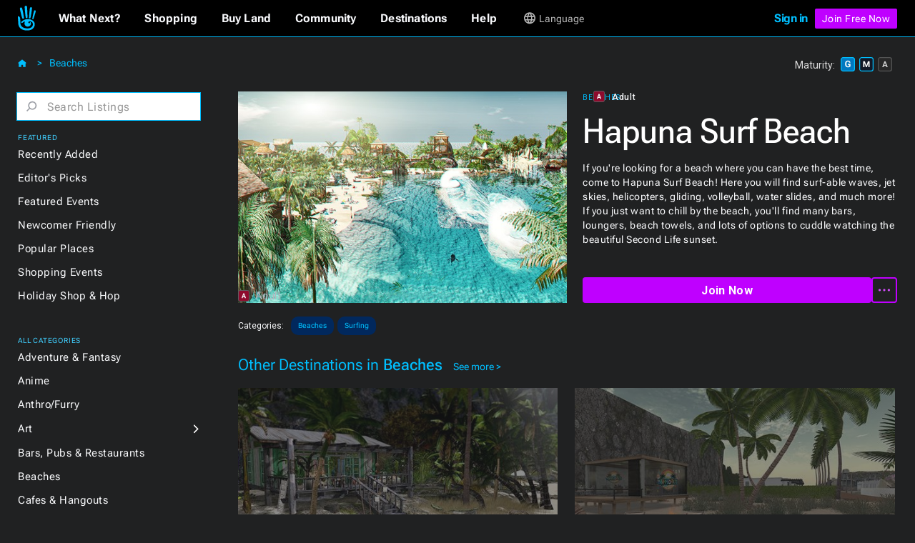

--- FILE ---
content_type: text/html
request_url: https://go.secondlife.com/destination/hapuna-surf-beach
body_size: 44217
content:
<!DOCTYPE html><!-- Last Published: Thu Dec 11 2025 23:52:59 GMT+0000 (Coordinated Universal Time) --><html data-wf-domain="go.secondlife.com" data-wf-page="62a22879378518465ae38d77" data-wf-site="60a83025d932b623a6a61ff8" lang="en" data-wf-collection="62a2287937851827ece38da9" data-wf-item-slug="hapuna-surf-beach"><head><meta charset="utf-8"/><title>Hapuna Surf Beach | Second Life Destinations</title><meta content="If you&#x27;re looking for a beach where you can have the best time, come to Hapuna Surf Beach! Here you will find surf-able waves, jet skies, helicopters, gliding, volleyball, water slides, and much more! If you just want to chill by the beach, you&#x27;ll find many bars, loungers, beach towels, and lots of options to cuddle watching the beautiful Second Life sunset." name="description"/><meta content="width=device-width, initial-scale=1" name="viewport"/><link href="https://cdn.prod.website-files.com/60a83025d932b623a6a61ff8/css/efvpchvd6oksctvkforq.shared.250a24332.min.css" rel="stylesheet" type="text/css"/><link href="https://fonts.googleapis.com" rel="preconnect"/><link href="https://fonts.gstatic.com" rel="preconnect" crossorigin="anonymous"/><script src="https://ajax.googleapis.com/ajax/libs/webfont/1.6.26/webfont.js" type="text/javascript"></script><script type="text/javascript">WebFont.load({  google: {    families: ["Roboto:100,100italic,300,300italic,regular,italic,500,500italic,700,700italic,900,900italic"]  }});</script><script type="text/javascript">!function(o,c){var n=c.documentElement,t=" w-mod-";n.className+=t+"js",("ontouchstart"in o||o.DocumentTouch&&c instanceof DocumentTouch)&&(n.className+=t+"touch")}(window,document);</script><link href="https://cdn.prod.website-files.com/60a83025d932b623a6a61ff8/6734e92510981908f2ebb70b_favicon-32.jpg" rel="shortcut icon" type="image/x-icon"/><link href="https://cdn.prod.website-files.com/60a83025d932b623a6a61ff8/6734e8f40b787053ae27d061_sl-favicon.jpg" rel="apple-touch-icon"/><script src="https://www.google.com/recaptcha/api.js" type="text/javascript"></script><script
  src="https://code.jquery.com/jquery-3.6.0.min.js"
  integrity="sha256-/xUj+3OJU5yExlq6GSYGSHk7tPXikynS7ogEvDej/m4="
  crossorigin="anonymous"></script>
<script type="text/javascript" src="https://cdn.weglot.com/weglot.min.js"></script>
<script>
  function getCookieByNameLocally(name) {
    const cookies = document.cookie.split(";");
    for (let cookie of cookies) {
      cookie = cookie.trim();
      if (cookie.startsWith(name + "=")) {
        return cookie.substring(name.length + 1);
      }
    }
    return null;
  }
  let _lang = getCookieByNameLocally("locale")
  let _wglang = localStorage.getItem("wglang")
  if (_lang) {
     _lang = _lang.substr(0, 2)
     if ("pt" == _lang) _lang = "br"
     if (_lang != _wglang) {
       localStorage.setItem("wglang", _lang)
     }
  }

  Weglot.initialize({api_key: 'wg_c173f3f31da553076d66c8424100a4633'},);
</script>
<script>(function(w,d,s,l,i){w[l]=w[l]||[];w[l].push({'gtm.start':new Date().getTime(),event:'gtm.js'});var f=d.getElementsByTagName(s)[0],j=d.createElement(s),dl=l!='dataLayer'?'&l='+l:'';j.async=true;j.src='https://radix.secondlife.com/gtm.js?id='+i+dl;f.parentNode.insertBefore(j,f);})(window,document,'script','dataLayer','GTM-MFW9KQS');</script>
<script id="jetboost-script" type="text/javascript"> window.JETBOOST_SITE_ID = "cl4786zgp00ot0uuzebqn2hgj"; (function(d) { var s = d.createElement("script"); s.src = "https://cdn.jetboost.io/jetboost.js"; s.async = 1; d.getElementsByTagName("head")[0].appendChild(s); })(document); </script>
<script>
var wf_SubstituteDomainMain = ''
var wf_SubstituteDomain = ''
function wf_setupLinks() {
        let domain = window.location.hostname
        if (domain.startsWith('www.')) {
          domain = domain.substring(4)
        }  
        let domain2 = '.' + domain
        if ("secondlife.com" != domain) {
            let parts = domain.split('.')
            if (parts.length == 3) domain2 = '.' + parts[1] + '.' + parts[2]
            if (parts.length > 3) domain2 = '.' + parts[1] + '.' + parts[2] +'.' + parts[3]

//	    $('a').each(function(i, item) {
//		      let href = $(item).attr("href")
//                if ( href.includes('.secondlife.com') ) {
//                   $(item).attr("href", href.replace('.secondlife.com', domain2))
//                }
//                href = $(item).attr("href")
//                if ( href.includes('secondlife.com') ) {
//                   $(item).attr("href", href.replace('secondlife.com', domain))
//                }
//    	    })
        }
        wf_SubstituteDomain = domain2
        window.wf_SubstituteDomain = domain2
        wf_SubstituteDomainMain = domain
        window.wf_SubstituteDomainMain = domain
}  
wf_setupLinks()
</script><style>
.dg-destination-description{
display: -webkit-box;
-webkit-line-clamp: 3;
-webkit-box-orient: vertical;
overflow: hidden;
text-overflow: ellipsis; }

.jb-search-highlight {
background: #ffff00;
color: #000000;
}
</style>

<script>


//function setCookie(name, value, days) {
//    var expires = "";
//    if (days) {
//        var date = new Date();
//        date.setTime(date.getTime() + (days * 24 * 60 * 60 * 1000));
//        expires = "; expires=" + date.toUTCString();
//    }
//    document.cookie = name + "=" + (value || "") + expires + "; path=/";
//}
//function getCookie(name) {
//    var nameEQ = name + "=";
//    var ca = document.cookie.split(';');
//    for (var i = 0; i < ca.length; i++) {
//        var c = ca[i];
//        while (c.charAt(0) == ' ') c = c.substring(1, c.length);
//        if (c.indexOf(nameEQ) == 0) return c.substring(nameEQ.length, c.length);
//    }
//    return null;
//}

//function eraseCookie(name) {
//    document.cookie = name + '=; expires=Thu, 01 Jan 1970 00:00:00 UTC; path=/';
//}
//var matG, matM, matA;
//matG = matM = matA = '';

//var dgMat = getCookie('ratings_filter');

$(document).on("click", '.dg2-maturity-selection', function () {
//    setTimeout(function () {
//        if ($('#general-checkbox').is(":not(:checked)") && $('#moderate-checkbox').is(":not(:checked)") && $('#adult-checkbox').is(":not(:checked)") == true) {
//            $('.maturity-icon-checkbox-inactive.general').trigger('click');
//            $('.maturity-icon-checkbox-inactive.moderate').trigger('click');
//            eraseCookie('ratings_filter')
//            setCookie('ratings_filter', 'gm', 365)
//        }
//    }, 500);
    setTimeout(function () {
        if ($('.dg2-threex-collection-list.w-dyn-items').children().length < 1) {
            $('#featured-events').fadeOut(800).addClass('hidden');
        } else {
            $('#featured-events').fadeIn(800).removeClass('hidden');
        }
    }, 500);
});

/* $(window).bind('resize', function(e){
    window.resizeE;
    $(window).resize(function(){
        clearTimeout(window.resizeE);
        window.resizeE = setTimeout(function(){
            if($('.right-menu-cover').is(':visible')){
                $('.category-menu-close').trigger('click');
            }
        }, 50);
    });
}); */

$('.dg2-search-close').on('click', function () {
    $('#search').val('');
    $('input#search').focus();
});

$('input#search').on("focus blur", function () {
    $('.dg2-search-close').toggleClass('active');
});

$('.dg2-left-menu-dropdown.w-dropdown').click(function() {
    $('.dg2-left-menu-dropdown.w-dropdown').find($('.dg2-left-menu-icon')).css({'-webkit-transform':'rotate(-90deg)','transform':'rotate(-90deg)'});
    var clicks = $(this).data('clicks');
    if (clicks) {
        $(this).find($('.dg2-left-menu-icon')).css({'-webkit-transform':'rotate(-90deg)','transform':'rotate(-90deg)'});

    } else {
        $(this).find($('.dg2-left-menu-icon')).css({'-webkit-transform':'rotate(0deg)','transform':'rotate(0deg)'});
    }
    $(this).data("clicks", !clicks);
  });
</script></head><body class="body"><div class="dg2-bga"></div><header class="galactic-header dg2-header"><div data-w-id="19ead404-41b2-efb9-54bf-2851db0926b4" class="mobile-menu-exit"></div><nav class="dg-header-section"><div class="dg-header"><div class="dg2-header-nav"><a href="https://secondlife.com" class="w-inline-block"><img src="https://cdn.prod.website-files.com/60a83025d932b623a6a61ff8/6261e072ae1f97f77f9326b7_sl-hand.svg" loading="eager" width="12.5" alt="Second Life" class="dg-header-sl-logo"/></a><div data-hover="false" data-delay="0" class="dg-mobile-top-dropdown w-dropdown"><div class="dg-mobile-nav-dropdown w-dropdown-toggle"><div class="dg-header-text mobile">Destinations</div><img src="https://cdn.prod.website-files.com/60a83025d932b623a6a61ff8/637429b50e940808185f19dc_coolicon.svg" loading="lazy" alt="" class="dg-mobile-menu-top-chevron"/></div><nav class="dg-nav-mobile-dropdown-list w-dropdown-list"><div data-hover="false" data-delay="3" class="dg-header-dropdown next w-dropdown"><div class="dg-mobile-dropdown-link next w-dropdown-toggle"><div class="dg-header-text dropdown">What Next?</div><img src="https://cdn.prod.website-files.com/60a83025d932b623a6a61ff8/62ad225891d60f66788fe783_Dropdown%20Chevron.svg" loading="lazy" alt=""/></div><nav class="galactic-nav-dropdown w-dropdown-list"><a href="https://secondlife.com/my/whatnext/basics" target="_blank" class="galactic-dropdown-link w-dropdown-link">The Basics</a><a href="https://secondlife.com/my/whatnext/video-tutorials/" target="_blank" class="galactic-dropdown-link w-dropdown-link">Video Tutorials</a><a href="https://secondlife.com/my/support/quickstart" target="_blank" class="galactic-dropdown-link w-dropdown-link">Quick Start Guide</a></nav></div><a href="https://marketplace.secondlife.com/" class="dg-mobile-dropdown-link w-dropdown-link">Shopping</a><a href="https://land.secondlife.com/" class="dg-mobile-dropdown-link w-dropdown-link">Buy Land</a><a href="https://community.secondlife.com/" class="dg-mobile-dropdown-link w-dropdown-link">Community</a><a href="/destinations" class="dg-mobile-dropdown-link w-dropdown-link">Destinations</a><a href="#" class="dg-mobile-dropdown-link w-dropdown-link">Events</a><a href="https://support.secondlife.com/" class="dg-mobile-dropdown-link last w-dropdown-link">Help</a></nav></div><div class="desktop-menu-content"><div class="nav-bar-first-link-container"><div data-hover="true" data-delay="0" class="dg-header-dropdown w-dropdown"><div class="dg-header-dropdown-toggle w-dropdown-toggle"><div class="galactic-header-nav-text">What Next?</div></div><nav class="galactic-nav-dropdown w-dropdown-list"><a href="https://secondlife.com/my/whatnext" class="galactic-dropdown-link w-dropdown-link">The Basics</a><a href="https://secondlife.com/my/whatnext/video-tutorials" class="galactic-dropdown-link w-dropdown-link">Video Tutorials</a><a href="https://secondlife.com/community" class="galactic-dropdown-link w-dropdown-link">Create</a><a href="https://community.secondlife.com/knowledgebase/english/second-life-quickstart-r373/" class="galactic-dropdown-link w-dropdown-link">Quickstart</a><a href="/destinations" class="galactic-dropdown-link w-dropdown-link">Destinations</a><a href="https://maps.secondlife.com/" class="galactic-dropdown-link w-dropdown-link">World Map</a></nav></div><div data-hover="true" data-delay="0" class="dg-header-dropdown w-dropdown"><div class="dg-header-dropdown-toggle w-dropdown-toggle"><div class="galactic-header-nav-text">Shopping</div></div><nav class="galactic-nav-dropdown w-dropdown-list"><a href="https://marketplace.secondlife.com" class="galactic-dropdown-link w-dropdown-link">Marketplace</a><a href="https://marketplace.secondlife.com/favorites" class="galactic-dropdown-link w-dropdown-link">Favorites</a><a href="https://marketplace.secondlife.com/orders" class="galactic-dropdown-link w-dropdown-link">Purchases</a><a href="https://marketplace.secondlife.com/wishlist" class="galactic-dropdown-link w-dropdown-link">Wishlist</a><a href="https://secondlife.com/my/lindex/buy.php" class="galactic-dropdown-link w-dropdown-link">Buy Linden Dollars</a></nav></div><div data-hover="true" data-delay="0" class="dg-header-dropdown w-dropdown"><div class="dg-header-dropdown-toggle w-dropdown-toggle"><div class="galactic-header-nav-text">Buy Land</div></div><nav class="galactic-nav-dropdown w-dropdown-list"><a href="https://secondlife.com/land" class="galactic-dropdown-link w-dropdown-link">About Land</a><a href="https://land.secondlife.com/private-regions.php" class="galactic-dropdown-link w-dropdown-link">Undeveloped Land</a><a href="https://places.secondlife.com/auctions" class="galactic-dropdown-link w-dropdown-link">Auctions</a><a href="https://secondlife.com/land/rentals" class="galactic-dropdown-link w-dropdown-link">Land Rentals</a><a href="https://secondlife.com/land/private-pricing" class="galactic-dropdown-link w-dropdown-link">Private Region Pricing</a><a href="https://land.secondlife.com/lh-redirect.php" class="galactic-dropdown-link w-dropdown-link">My Linden Home</a></nav></div><div data-hover="true" data-delay="0" class="dg-header-dropdown w-dropdown"><div class="dg-header-dropdown-toggle w-dropdown-toggle"><div class="galactic-header-nav-text">Community</div></div><nav class="galactic-nav-dropdown w-dropdown-list"><a href="https://secondlife.com/my/community" class="galactic-dropdown-link w-dropdown-link">Community</a><a href="https://search.secondlife.com" class="galactic-dropdown-link w-dropdown-link">Search</a><a href="https://community.secondlife.com/blogs" class="galactic-dropdown-link w-dropdown-link">Blogs</a><a href="https://community.secondlife.com/forum" class="galactic-dropdown-link w-dropdown-link">Forums</a><a href="https://secondlife.com/my/community/events" class="galactic-dropdown-link w-dropdown-link">Events</a><a href="https://secondlife.com/my/community/groups" class="galactic-dropdown-link w-dropdown-link">Groups</a><a href="https://secondlife.com/my/community/classifieds" class="galactic-dropdown-link w-dropdown-link">Classifieds</a></nav></div><div data-hover="true" data-delay="0" class="dg-header-dropdown w-dropdown"><div class="dg-header-dropdown-toggle w-dropdown-toggle"><div class="galactic-header-nav-text">Destinations</div></div><nav class="galactic-nav-dropdown w-dropdown-list"><a href="https://secondlife.com/destinations" class="galactic-dropdown-link w-dropdown-link">All Destinations</a><a href="https://secondlife.com/destinations/editor" class="galactic-dropdown-link w-dropdown-link">Editors&#x27; Picks</a><a href="https://secondlife.com/destinations/new" class="galactic-dropdown-link w-dropdown-link">Recently Added</a><a href="https://secondlife.com/destinations/popular" class="galactic-dropdown-link w-dropdown-link">Popular Places</a></nav></div><div data-hover="true" data-delay="0" class="dg-header-dropdown w-dropdown"><div class="dg-header-dropdown-toggle w-dropdown-toggle"><div class="galactic-header-nav-text">Help</div></div><nav class="galactic-nav-dropdown w-dropdown-list"><a href="https://support.secondlife.com" class="galactic-dropdown-link w-dropdown-link">Support</a><a href="https://secondlife.com/support/downloads" class="galactic-dropdown-link w-dropdown-link">Downloads</a><a href="https://secondlife.com/system-requirements" class="galactic-dropdown-link w-dropdown-link">System Requirements</a><a href="https://accounts.secondlife.com/change_password" class="galactic-dropdown-link w-dropdown-link">Change Password</a><a href="https://community.secondlife.com/knowledgebase" class="galactic-dropdown-link w-dropdown-link">Knowledge Base</a><a href="https://wiki.secondlife.com/wiki/Bug_Tracker" class="galactic-dropdown-link w-dropdown-link">Issue Tracker</a><a href="https://community.secondlife.com/knowledgebase/english/how-to-report-a-bug-r224" class="galactic-dropdown-link w-dropdown-link">New Feature Suggestions</a><a href="https://community.secondlife.com/forums/forum/109-answers" class="galactic-dropdown-link w-dropdown-link">Second Life Answers</a><a href="https://lindenlab.freshdesk.com/support/home" class="galactic-dropdown-link w-dropdown-link">Support History</a></nav></div><div data-hover="true" data-delay="0" id="logged-out-lang-select" class="dg-header-dropdown language w-dropdown"><div class="dg-header-dropdown-toggle language w-dropdown-toggle"><div class="dg-language-toggle-container"><img src="https://cdn.prod.website-files.com/60a83025d932b623a6a61ff8/6261e06fc8ec2280c2a6d3c6_language-globe.svg" loading="eager" alt="" class="dg-language-icon"/><div id="lang-text-signed-out" class="dg-header-text-lang">Language</div></div></div><nav class="language-dropdown w-dropdown-list"><a href="#" id="en" class="language-dropdown-link w-dropdown-link">English</a><a href="#" id="es" class="language-dropdown-link w-dropdown-link">Español</a><a href="#" id="br" class="language-dropdown-link w-dropdown-link">Portugués</a><a href="#" id="fr" class="language-dropdown-link w-dropdown-link">Français</a><a href="#" id="de" class="language-dropdown-link w-dropdown-link">Deutsch</a><a href="#" id="it" class="language-dropdown-link w-dropdown-link">Italiano</a><a href="#" id="tr" class="language-dropdown-link w-dropdown-link">Türkçe</a><a href="#" id="ru" class="language-dropdown-link w-dropdown-link">Русский</a><a href="#" id="ja" class="language-dropdown-link w-dropdown-link">日本語</a></nav></div></div><div id="id-not-logged" class="signed-in-false"><div class="sign-in-content"><a id="log-in" href="https://id.secondlife.com/openid/login?return_to=https%3A%2F%2Fsecondlife.com%2Fdestinations" class="sign-in">Sign in</a><div class="join-b"><a href="https://join.secondlife.com" target="_blank" class="join-button w-button"><strong class="bold-text-no-shrink">Join Free Now</strong></a></div><div class="join-free-m"><a href="https://join.secondlife.com" target="_blank" class="join-button w-button"><strong class="bold-text-no-shrink">Join Free</strong></a></div></div></div><div id="id-logged" class="signed-in-true"><div class="logged-in-content"><div data-hover="true" data-delay="0" class="logged-in-dropdown w-dropdown"><div class="signed-in-dropdown-toggle w-dropdown-toggle"><a href="#" class="logged-in w-inline-block"><img src="https://cdn.prod.website-files.com/60a83025d932b623a6a61ff8/63cf1df65af0030d947801f3_loggedIn-Icon.svg" loading="eager" alt="" class="user-icon"/><div id="resident-name" class="username">Resident</div></a><img src="https://cdn.prod.website-files.com/60a83025d932b623a6a61ff8/63d022263bcdc12c15bb3350_res-dropdown.svg" loading="eager" alt="" class="resident-dropdown-icon"/></div><nav class="logged-in-dropdown-list w-dropdown-list"><div class="relative logged-in-dropdown"><a href="#" id="log-out" class="logged-in-dropdown-link w-dropdown-link">Log Out</a><div class="relative"><div data-hover="true" data-delay="0" id="logged-in-lang-select" class="dg-header-dropdown language logged-in w-dropdown"><div class="dg-header-dropdown-toggle lang-logged-in w-dropdown-toggle"><div class="dg-language-toggle-container"><img src="https://cdn.prod.website-files.com/60a83025d932b623a6a61ff8/6261e06fc8ec2280c2a6d3c6_language-globe.svg" loading="lazy" alt="" class="dg-language-icon"/><div id="lang-text-signed-in" class="dg-header-text language">Language</div></div></div><nav class="language-dropdown login w-dropdown-list"><div class="lang-dd-relative"><a href="#" id="en" class="language-dropdown-link logged-in w-dropdown-link">English</a><a href="#" id="es" class="language-dropdown-link logged-in w-dropdown-link">Español</a><a href="#" id="br" class="language-dropdown-link logged-in w-dropdown-link">Portugués</a><a href="#" id="fr" class="language-dropdown-link logged-in w-dropdown-link">Français</a><a href="#" id="de" class="language-dropdown-link logged-in w-dropdown-link">Deutsch</a><a href="#" id="it" class="language-dropdown-link logged-in w-dropdown-link">Italiano</a><a href="#" id="tr" class="language-dropdown-link logged-in w-dropdown-link">Türkçe</a><a href="#" id="ru" class="language-dropdown-link logged-in w-dropdown-link">Русский</a><a href="#" id="ja" class="language-dropdown-link logged-in w-dropdown-link">日本語</a></div></nav></div></div></div></nav></div></div></div></div><div class="html-embed-hidden w-embed w-script"><script>
//var localDomain = ""
//setTimeout(()=>{
//  localDomain = wf_SubstituteDomain
//}, 50)
//let statusLoggedIn = false
//let _translations = {
//    'logout': 'Logout',
//    'account': 'Account',
//};

//$(document).ready(function () {
//    loggedIn = document.getElementById('id-logged')
//    loggedNot = document.getElementById('id-not-logged')
//    loggedCustomer = document.getElementById('resident-name')
//});

//function updateLoginLink() {
//    domain = window.location.hostname
//    if (domain.startsWith('www.')) {
//        domain = domain.substring(4)
//    }
//    if ("secondlife.com" != domain) {
//        let links = document.getElementsByTagName('a')
//        let hrefs = Array.prototype.slice.call(links);
//        hrefs.map((a) => {
//            href = a.getAttribute('href')
//            if (href.includes('secondlife.com')) {
//                a.setAttribute("href", href.replace('secondlife.com', domain))
//            }
//        })
//    }
//    localDomain = domain
//    if (localDomain == 'secondlife.mitra.secondlife.io') {
//        localDomain = 'mitra.secondlife.io'
//    }
//    let menuLogin = document.querySelector('#log-out')
//    if (menuLogin) {
//        $('#log-in').attr('href', 'https://partnerportal.' + localDomain + '/api/login?return_to=' + window.location);
//    }

//    let menuLogoutLink = document.querySelector("#id-not-logged")
//    if (menuLogoutLink) {
//        $('#log-out').attr('href', 'https://partnerportal.' + localDomain + '/api/logout?return_to=' + window.location);
//    }
//}

//function checkLoggedIn() {
//    let url = 'https://partnerportal.' + localDomain + '/api/info'
//    fetch(url, { credentials: "include" })
//        .then(response => response.json())
//        .then(json => {
//            statusLoggedIn = json.success == true
//            if (!statusLoggedIn) {
//                statusLoggedIn = false
//                menuLoggedOut()
//            } else {
//                statusLoggedIn = true
//                loggedCustomer.textContent = json.display_name
//                menuLoggedIn()
//            }
//        })
//}

//function menuLoggedOut() {
//    $('#id-logged').animate(({ opacity: 0 }, 500), function() {
//        $('#id-logged').hide();
//    	$('#id-not-logged').show().animate({ opacity: 1 }, 500);
//    });
//    $('#logged-out-lang-select').css({'margin-top':'0'}).animate({ opacity: 1 }, 500);
//}

//function menuLoggedIn() {
//    $('#id-not-logged').animate(({ opacity: 0 }, 500), function() {
//        $('#id-not-logged').hide();
//    	$('#id-logged').show().animate({ opacity: 1 }, 500);
//    });
//    $('#logged-out-lang-select').css({'margin-top':'-125'}).animate({ opacity: 0 }, 500);
//}

//function onLoadCheck() {
//    updateLoginLink()
//    checkLoggedIn()
//}

//document.addEventListener("DOMContentLoaded", function (event) {
//    onLoadCheck();
//})

$(document).ready(function () {
    setTimeout(function(){
     $('#log-in').attr('href', 'https://partnerportal' + wf_SubstituteDomain + '/api/login?return_to=' + window.location);
     $('#log-out').attr('href', 'https://partnerportal' + wf_SubstituteDomain + '/api/logout?return_to=' + window.location);
    }, 100)
});

(function(window) {

  function wf_handleSlppCustomerInfoNotification(e) {
    loggedCustomer = document.getElementById('resident-name')
    loggedCustomer.textContent = e.detail.display_name

    $('#id-not-logged').animate(({ opacity: 0 }, 500), function() {
      $('#id-not-logged').hide();
    	$('#id-logged').show().animate({ opacity: 1 }, 500);
    });
    $('#logged-out-lang-select').css({'margin-top':'-125'}).animate({ opacity: 0 }, 500);
  }

  function wf_handleSlppCustomerInfoAbsentNotification(e) {
  
    $('#id-logged').animate(({ opacity: 0 }, 500), function() {
        $('#id-logged').hide();
      	$('#id-not-logged').show().animate({ opacity: 1 }, 500);
    });
    $('#logged-out-lang-select').css({'margin-top':'0'}).animate({ opacity: 1 }, 500);
  }

window.addEventListener('SLPP_CUSTOMER_INFO', wf_handleSlppCustomerInfoNotification);
window.addEventListener('SLPP_CUSTOMER_INFO_ABSENT', wf_handleSlppCustomerInfoAbsentNotification);
  
}(window))
</script></div></div><div class="html-embed-hidden w-embed w-script"><script>
var elms = document.getElementsByClassName('language-dropdown-link')
for (var i = 0; i < elms.length; i++) {
  if (elms[i].getAttribute("id")) {
    var lang_select = elms[i].getAttribute("id")
    elms[i].setAttribute('onclick', 'langClick( " ' + String(lang_select) + ' " ); langHeaderText(localStorage.getItem("wglang"))');
  }
}
function langClick(clicked_id) {
  Weglot.switchTo(clicked_id.replace(/\s/g, ''));
}

$('.w-nav-menu').on('click', 'a', function () {
  if ($('.w--open').length === 1) { // detect whether menu is open in mobile view
    $('.w-nav-button').triggerHandler('tap');
  }
});

function langHeaderText(langCode) {
  if (localStorage.getItem("wglang") == 'en') {
    $("*[id^='lang-text-signed-']").text('English')
  } else if (langCode == 'es') {
    $("*[id^='lang-text-signed-']").text('Español')
  }
  else if (langCode == 'br') {
    $("*[id^='lang-text-signed-']").text('Portugués')
  }
  else if (langCode == 'fr') {
    $("*[id^='lang-text-signed-']").text('Français')
  }
  else if (langCode == 'de') {
    $("*[id^='lang-text-signed-']").text('Deutsch')
  }
  else if (langCode == 'it') {
    $("*[id^='lang-text-signed-']").text('Italiano')
  }
  else if (langCode == 'tr') {
    $("*[id^='lang-text-signed-']").text('Türkçe')
  }
  else if (langCode == 'ru') {
    $("*[id^='lang-text-signed-']").text('Русский')
  }
  else if (langCode == 'ja') {
    $("*[id^='lang-text-signed-']").text('日本語')
  }
}

if (window.matchMedia('(max-width: 478px)').matches) {
  $('#lang-text-signed-out').remove()
} else {
  langHeaderText(localStorage.getItem("wglang"))
}
</script></div></div></nav></header><div class="dg2-section"><div class="dg2-container w-container"><div class="dg2-content-div"><div class="dg2-left-menu-div"><h1 class="dg2-page-title-h1 single">Destinations</h1><div class="dg2-breadcrumb-container"><a href="/destinations/beaches" class="dg2-breadcrumb-link">Beaches</a><div class="dg2-breadcrumb-chevron-left">&lt;</div><div class="dg2-breadcrumb-chevron">&gt;</div><a href="/destinations" class="link-block w-inline-block"><img src="https://cdn.prod.website-files.com/60a83025d932b623a6a61ff8/63e55260d12c2f21f516af35_home-icon.svg" loading="eager" alt=""/></a></div><div class="menu-operator"><div class="category-menu-open"><img src="https://cdn.prod.website-files.com/60a83025d932b623a6a61ff8/63d0306a9339674d69f296cf_hmbgr-sl-blue-light.svg" loading="eager" alt="Open Left Category Menu" class="hamburger-icon"/></div><div class="category-menu-close"><img src="https://cdn.prod.website-files.com/60a83025d932b623a6a61ff8/629d8a1015e065e3b6e12bd8_close-icon.svg" loading="eager" alt="Close Left Category Menu" class="hamburger-icon"/></div></div><div class="left-category-menu"><div class="dg-search-form-block w-form"><form id="email-form" name="wf-form-" data-name="Destinations Search Form" action="/destinations/search" method="get" class="search-form" data-wf-page-id="62a22879378518465ae38d77" data-wf-element-id="20b3fc9b-f938-6211-0010-3507f7fc0e06"><div class="dg2-search-div"><img width="16" alt="" src="https://cdn.prod.website-files.com/60a83025d932b623a6a61ff8/63a23773eb05c48adfa59b86_dg_search_icon.svg" loading="lazy" class="dg2-search-icon"/><input class="dg2-search-input w-input" maxlength="256" name="search" data-name="search" placeholder="Search Listings" type="text" id="search" required=""/><img width="16" alt="" src="https://cdn.prod.website-files.com/60a83025d932b623a6a61ff8/63dd9c6dc757d1faeba38cdc_control.svg" loading="lazy" class="dg2-search-close"/></div><input type="submit" data-wait="Please wait..." class="submit-button-hidden jetboost-list-search-input-oxm3 w-button" value="Submit"/></form><div class="dg2-search-success w-form-done"></div><div class="dg2-search-error w-form-fail"></div></div><div class="div-block-98"><div class="dg2-dropdown-oveline">Featured</div><div class="dg2-link-div"><a href="/destinations/new" class="dg2-left-menu-link">Recently Added</a></div><div class="dg2-link-div"><a href="/destinations/editor" class="dg2-left-menu-link">Editor&#x27;s Picks</a></div><div class="dg2-link-div"><a href="/destinations/events" class="dg2-left-menu-link">Featured Events</a></div><div class="dg2-link-div"><a href="/destinations/howto/newbie" class="dg2-left-menu-link">Newcomer Friendly</a></div><div class="dg2-link-div"><a href="/destinations/popular" class="dg2-left-menu-link">Popular Places</a></div><div class="dg2-link-div"><a href="/destinations/shopping-events" class="dg2-left-menu-link">Shopping Events</a></div><div class="dg2-link-div"><a href="/destinations/shop-hop" class="dg2-left-menu-link">Holiday Shop &amp; Hop</a></div><div class="dg2-dropdown-oveline all-categories">All Categories</div><div class="dg2-link-div"><a href="/destinations/adventure" class="dg2-left-menu-link">Adventure &amp; Fantasy</a></div><div class="dg2-link-div"><a href="/destinations/anime" class="dg2-left-menu-link">Anime</a></div><div class="dg2-link-div"><a href="/destinations/furry" class="dg2-left-menu-link">Anthro/Furry</a></div><div class="dg2-link-div"><div data-hover="false" data-delay="0" class="dg2-left-menu-dropdown w-dropdown"><div class="dg2-left-menu-dropdown-toggle w-dropdown-toggle"><div class="dg2-left-menu-link-div"><a href="/destinations/art" class="dg2-left-menu-link">Art</a></div><img src="https://cdn.prod.website-files.com/60a83025d932b623a6a61ff8/63a34945a162c11ae018d3c7_dg-cat-icon.svg" loading="lazy" alt="Subcategory Dropdown" class="dg2-left-menu-icon"/></div><nav class="dg2-dropdown-subcat-list w-dropdown-list"><a href="/destinations/art/exhibits-installations" class="dg2-left-menu-subcat-link">Exhibits &amp; Installations</a><a href="/destinations/art/galleries" class="dg2-left-menu-subcat-link">Galleries</a><a href="/destinations/art/photostudios" class="dg2-left-menu-subcat-link">Photo Studios</a><a href="/destinations/art/theaters" class="dg2-left-menu-subcat-link">Theaters &amp; Performances</a></nav></div></div><div class="dg2-link-div"><a href="/destinations/bars" class="dg2-left-menu-link">Bars, Pubs &amp; Restaurants</a></div><div class="dg2-link-div"><a href="/destinations/beaches" class="dg2-left-menu-link">Beaches</a></div><div class="dg2-link-div"><a href="/destinations/cafes" class="dg2-left-menu-link">Cafes &amp; Hangouts</a></div><div class="dg2-link-div"><a href="/destinations/castles" class="dg2-left-menu-link">Castles &amp; Ruins</a></div><div class="dg2-link-div"><a href="/destinations/combat" class="dg2-left-menu-link">Combat</a></div><div class="dg2-link-div"><a href="/destinations/discussions" class="dg2-left-menu-link">Discussions &amp; Communities</a></div><div class="dg2-link-div"><div data-hover="false" data-delay="0" class="dg2-left-menu-dropdown w-dropdown"><div class="dg2-left-menu-dropdown-toggle w-dropdown-toggle"><div class="dg2-left-menu-link-div"><a href="/destinations/learning" class="dg2-left-menu-link">Education</a></div><img src="https://cdn.prod.website-files.com/60a83025d932b623a6a61ff8/63a34945a162c11ae018d3c7_dg-cat-icon.svg" loading="lazy" alt="" class="dg2-left-menu-icon"/></div><nav class="dg2-dropdown-subcat-list w-dropdown-list"><a href="/destinations/learning/learningexperiences" class="dg2-left-menu-subcat-link">Learning Experiences</a><a href="/destinations/learning/museums" class="dg2-left-menu-subcat-link">Museums</a><a href="/destinations/learning/nonprofits" class="dg2-left-menu-subcat-link">Nonprofits</a><a href="/destinations/learning/universities" class="dg2-left-menu-subcat-link">Universities</a></nav></div></div><div class="dg2-link-div"><div data-hover="false" data-delay="0" class="dg2-left-menu-dropdown w-dropdown"><div class="dg2-left-menu-dropdown-toggle w-dropdown-toggle"><div class="dg2-left-menu-link-div"><a href="/destinations/fashion" class="dg2-left-menu-link">Fashion &amp; Style<br/></a></div><img src="https://cdn.prod.website-files.com/60a83025d932b623a6a61ff8/63a34945a162c11ae018d3c7_dg-cat-icon.svg" loading="lazy" alt="" class="dg2-left-menu-icon"/></div><nav class="dg2-dropdown-subcat-list w-dropdown-list"><a href="/destinations/fashion/animations" class="dg2-left-menu-subcat-link">Animations</a><a href="/destinations/fashion/clothing" class="dg2-left-menu-subcat-link">Clothing</a><a href="/destinations/fashion/gadgets" class="dg2-left-menu-subcat-link">Gadgets</a><a href="/destinations/fashion/hair" class="dg2-left-menu-subcat-link">Hair</a><a href="/destinations/fashion/jewelry" class="dg2-left-menu-subcat-link">Jewelry</a><a href="/destinations/fashion/mesh" class="dg2-left-menu-subcat-link">Mesh Bodies &amp; Heads</a><a href="/destinations/fashion/shoes" class="dg2-left-menu-subcat-link">Shoes</a><a href="/destinations/fashion/skins" class="dg2-left-menu-subcat-link">Skins &amp; Shapes</a><a href="/destinations/fashion/tattoos" class="dg2-left-menu-subcat-link">Tattoos &amp; Accessories</a></nav></div></div><div class="dg2-link-div"><div data-hover="false" data-delay="0" class="dg2-left-menu-dropdown w-dropdown"><div class="dg2-left-menu-dropdown-toggle w-dropdown-toggle"><div class="dg2-left-menu-link-div"><a href="/destinations/games" class="dg2-left-menu-link">Games<br/></a></div><img src="https://cdn.prod.website-files.com/60a83025d932b623a6a61ff8/63a34945a162c11ae018d3c7_dg-cat-icon.svg" loading="lazy" alt="" class="dg2-left-menu-icon"/></div><nav class="dg2-dropdown-subcat-list w-dropdown-list"><a href="/destinations/games/generalgames" class="dg2-left-menu-subcat-link">General Games</a><a href="/destinations/games/madpea" class="dg2-left-menu-subcat-link">MadPea</a><a href="/destinations/games/rpggames" class="dg2-left-menu-subcat-link">RPG Games</a><a href="/destinations/games/skillgaming" class="dg2-left-menu-subcat-link">Skill Gaming Regions</a></nav></div></div><div class="dg2-link-div"><a href="/destinations/haunted" class="dg2-left-menu-link">Haunted<br/></a></div><div class="dg2-link-div"><div data-hover="false" data-delay="0" class="dg2-left-menu-dropdown w-dropdown"><div class="dg2-left-menu-dropdown-toggle w-dropdown-toggle"><div class="dg2-left-menu-link-div"><a href="/destinations/howto" class="dg2-left-menu-link">Help &amp; How To<br/></a></div><img src="https://cdn.prod.website-files.com/60a83025d932b623a6a61ff8/63a34945a162c11ae018d3c7_dg-cat-icon.svg" loading="lazy" alt="" class="dg2-left-menu-icon"/></div><nav class="dg2-dropdown-subcat-list w-dropdown-list"><a href="/destinations/howto/creator" class="dg2-left-menu-subcat-link">Creator Resources</a><a href="/destinations/howto/freebies" class="dg2-left-menu-subcat-link">Freebie Spots</a><a href="/destinations/howto/newbie" class="dg2-left-menu-subcat-link">Newcomer Friendly Spots</a><a href="/destinations/howto/sandbox" class="dg2-left-menu-subcat-link">Sandboxes</a></nav></div></div><div class="dg2-link-div"><div data-hover="false" data-delay="0" class="dg2-left-menu-dropdown w-dropdown"><div class="dg2-left-menu-dropdown-toggle w-dropdown-toggle"><div class="dg2-left-menu-link-div"><a href="/destinations/home" class="dg2-left-menu-link">Home &amp; Garden<br/></a></div><img src="https://cdn.prod.website-files.com/60a83025d932b623a6a61ff8/63a34945a162c11ae018d3c7_dg-cat-icon.svg" loading="lazy" alt="" class="dg2-left-menu-icon"/></div><nav class="dg2-dropdown-subcat-list w-dropdown-list"><a href="/destinations/home/furnishings" class="dg2-left-menu-subcat-link">Furnishings &amp; Decor</a><a href="/destinations/home/gardens" class="dg2-left-menu-subcat-link">Gardens &amp; Landscaping</a><a href="/destinations/home/homes" class="dg2-left-menu-subcat-link">Homes &amp; Buildings</a></nav></div></div><div class="dg2-link-div"><div data-hover="false" data-delay="0" class="dg2-left-menu-dropdown w-dropdown"><div class="dg2-left-menu-dropdown-toggle w-dropdown-toggle"><div class="dg2-left-menu-link-div"><a href="/destinations/international" class="dg2-left-menu-link">International<br/></a></div><img src="https://cdn.prod.website-files.com/60a83025d932b623a6a61ff8/63a34945a162c11ae018d3c7_dg-cat-icon.svg" loading="lazy" alt="" class="dg2-left-menu-icon"/></div><nav class="dg2-dropdown-subcat-list w-dropdown-list"><a href="/destinations/international/arabic" class="dg2-left-menu-subcat-link">Arabic</a><a href="/destinations/international/french" class="dg2-left-menu-subcat-link">French</a><a href="/destinations/international/german" class="dg2-left-menu-subcat-link">German</a><a href="/destinations/international/italian" class="dg2-left-menu-subcat-link">Italian</a><a href="/destinations/international/japanese" class="dg2-left-menu-subcat-link">Japanese</a><a href="/destinations/international/portuguese" class="dg2-left-menu-subcat-link">Portuguese</a><a href="/destinations/international/spanish" class="dg2-left-menu-subcat-link">Spanish</a><a href="/destinations/international/otherlanguages" class="dg2-left-menu-subcat-link">Other Languages</a></nav></div></div><div class="dg2-link-div"><a href="/destinations/land" class="dg2-left-menu-link">Land &amp; Estates<br/></a></div><div class="dg2-link-div"><a href="/destinations/gay" class="dg2-left-menu-link">LGBTQ+ Friendly<br/></a></div><div class="dg2-link-div"><a href="/destinations/realms" class="dg2-left-menu-link">Linden Destinations<br/></a></div><div class="dg2-link-div"><a href="/destinations/media" class="dg2-left-menu-link">Media, Movies &amp; TV<br/></a></div><div class="dg2-link-div"><a href="/destinations/memorial" class="dg2-left-menu-link">Memorials<br/></a></div><div class="dg2-link-div"><a href="https://secondlife.com/destinations/mobile" class="dg2-left-menu-link">Mobile Friendly<br/></a></div><div class="dg2-link-div"><div data-hover="false" data-delay="0" class="dg2-left-menu-dropdown w-dropdown"><div class="dg2-left-menu-dropdown-toggle w-dropdown-toggle"><div class="dg2-left-menu-link-div"><a href="/destinations/music" class="dg2-left-menu-link">Music<br/></a></div><img src="https://cdn.prod.website-files.com/60a83025d932b623a6a61ff8/63a34945a162c11ae018d3c7_dg-cat-icon.svg" loading="lazy" alt="" class="dg2-left-menu-icon"/></div><nav class="dg2-dropdown-subcat-list w-dropdown-list"><a href="/destinations/music/cabarets" class="dg2-left-menu-subcat-link">Burlesques &amp; Cabaret</a><a href="/destinations/music/countryfolk" class="dg2-left-menu-subcat-link">Country &amp; Folk</a><a href="/destinations/music/duranduran" class="dg2-left-menu-subcat-link">Duran Duran</a><a href="/destinations/music/electronicdance" class="dg2-left-menu-subcat-link">Electronic &amp; Dance</a><a href="/destinations/music/hiphopsoulreggae" class="dg2-left-menu-subcat-link">Hip-Hop, R&amp;B, Reggae &amp; Salsa</a><a href="/destinations/music/indiealternative" class="dg2-left-menu-subcat-link">Indie &amp; Alternative</a><a href="/destinations/music/jazzblues" class="dg2-left-menu-subcat-link">Jazz &amp; Blues</a><a href="/destinations/music/djs" class="dg2-left-menu-subcat-link">Live DJ Spots</a><a href="/destinations/music/livemusic" class="dg2-left-menu-subcat-link">Live Musician Spots</a><a href="/destinations/music/popmusic" class="dg2-left-menu-subcat-link">Pop Music</a><a href="/destinations/music/rockmetal" class="dg2-left-menu-subcat-link">Rock &amp; Metal</a></nav></div></div><div class="dg2-link-div"><a href="/destinations/nature" class="dg2-left-menu-link">Nature &amp; Parks<br/></a></div><div class="dg2-link-div"><a href="/destinations/pets" class="dg2-left-menu-link">Pets &amp; Animals<br/></a></div><div class="dg2-link-div"><a href="/destinations/photospots" class="dg2-left-menu-link">Photogenic Spots<br/></a></div><div class="dg2-link-div"><div data-hover="false" data-delay="0" class="dg2-left-menu-dropdown w-dropdown"><div class="dg2-left-menu-dropdown-toggle w-dropdown-toggle"><div class="dg2-left-menu-link-div"><a href="/destinations/premium" class="dg2-left-menu-link">Premium<br/></a></div><img src="https://cdn.prod.website-files.com/60a83025d932b623a6a61ff8/63a34945a162c11ae018d3c7_dg-cat-icon.svg" loading="lazy" alt="" class="dg2-left-menu-icon"/></div><nav class="dg2-dropdown-subcat-list w-dropdown-list"><a href="/destinations/premium/flightzones" class="dg2-left-menu-subcat-link">Premium Flight Zones</a><a href="/destinations/premium/gifts" class="dg2-left-menu-subcat-link">Premium Gifts</a><a href="/destinations/premium/racersgulch" class="dg2-left-menu-subcat-link">Racer&#x27;s Gulch</a><a href="/destinations/premium/sandboxes" class="dg2-left-menu-subcat-link">Premium Sandboxes</a></nav></div></div><div class="dg2-link-div"><a href="/destinations/real" class="dg2-left-menu-link">Real Life<br/></a></div><div class="dg2-link-div"><a href="/destinations/ridesmazes" class="dg2-left-menu-link">Rides &amp; Mazes<br/></a></div><div class="dg2-link-div"><div data-hover="false" data-delay="0" class="dg2-left-menu-dropdown w-dropdown"><div class="dg2-left-menu-dropdown-toggle special w-dropdown-toggle"><div class="dg2-left-menu-link-div"><a href="/destinations/roleplay" class="dg2-left-menu-link">Role-playing Communities<br/></a></div><img src="https://cdn.prod.website-files.com/60a83025d932b623a6a61ff8/63a34945a162c11ae018d3c7_dg-cat-icon.svg" loading="lazy" alt="" class="dg2-left-menu-icon"/></div><nav class="dg2-dropdown-subcat-list w-dropdown-list"><a href="/destinations/roleplay/fantasy" class="dg2-left-menu-subcat-link">Fantasy</a><a href="/destinations/roleplay/historical" class="dg2-left-menu-subcat-link">Historical</a><a href="/destinations/roleplay/family" class="dg2-left-menu-subcat-link">Family</a><a href="/destinations/roleplay/medieval" class="dg2-left-menu-subcat-link">Medieval</a><a href="/destinations/roleplay/pirate" class="dg2-left-menu-subcat-link">Pirates</a><a href="/destinations/roleplay/scifi" class="dg2-left-menu-subcat-link">Sci-fi</a><a href="/destinations/roleplay/steampunk" class="dg2-left-menu-subcat-link">Steampunk</a><a href="/destinations/roleplay/supernatural" class="dg2-left-menu-subcat-link">Supernatural</a><a href="/destinations/roleplay/urbannoir" class="dg2-left-menu-subcat-link">Urban/Noir</a></nav></div></div><div class="dg2-link-div"><div data-hover="false" data-delay="0" class="dg2-left-menu-dropdown w-dropdown"><div class="dg2-left-menu-dropdown-toggle w-dropdown-toggle"><div class="dg2-left-menu-link-div"><a href="/destinations/romance" class="dg2-left-menu-link">Romance<br/></a></div><img src="https://cdn.prod.website-files.com/60a83025d932b623a6a61ff8/63a34945a162c11ae018d3c7_dg-cat-icon.svg" loading="lazy" alt="" class="dg2-left-menu-icon"/></div><nav class="dg2-dropdown-subcat-list w-dropdown-list"><a href="/destinations/romance/romance-spots" class="dg2-left-menu-subcat-link">Romantic Spots</a><a href="/destinations/romance/wedding" class="dg2-left-menu-subcat-link">Wedding</a></nav></div></div><div class="dg2-link-div"><a href="/destinations/science" class="dg2-left-menu-link">Science &amp; Technology<br/></a></div><div class="dg2-link-div"><a href="/destinations/origins" class="dg2-left-menu-link">Second Life Origins<br/></a></div><div class="dg2-link-div"><a href="/destinations/demos" class="dg2-left-menu-link">Second Life Venue Demos<br/></a></div><div class="dg2-link-div"><a href="/destinations/awareness" class="dg2-left-menu-link">Social Awareness<br/></a></div><div class="dg2-link-div"><a href="/destinations/belief" class="dg2-left-menu-link">Spirituality &amp; Belief<br/></a></div><div class="dg2-link-div"><div data-hover="false" data-delay="0" class="dg2-left-menu-dropdown w-dropdown"><div class="dg2-left-menu-dropdown-toggle special w-dropdown-toggle"><div class="dg2-left-menu-link-div"><a href="/destinations/sports" class="dg2-left-menu-link">Sports &amp; Hobbies<br/></a></div><img src="https://cdn.prod.website-files.com/60a83025d932b623a6a61ff8/63a34945a162c11ae018d3c7_dg-cat-icon.svg" loading="lazy" alt="" class="dg2-left-menu-icon"/></div><nav class="dg2-dropdown-subcat-list w-dropdown-list"><a href="/destinations/sports/airplanes" class="dg2-left-menu-subcat-link">Airplanes</a><a href="/destinations/sports/ballsports" class="dg2-left-menu-subcat-link">Ball Sports</a><a href="/destinations/sports/contactsports" class="dg2-left-menu-subcat-link">Contact Sports</a><a href="/destinations/sports/bikers" class="dg2-left-menu-subcat-link">Motorcycles &amp; Biker Clubs</a><a href="/destinations/sports/racing" class="dg2-left-menu-subcat-link">Racing</a><a href="/destinations/sports/sailing" class="dg2-left-menu-subcat-link">Sailing &amp; Boating</a><a href="/destinations/sports/surfing" class="dg2-left-menu-subcat-link">Surfing</a><a href="/destinations/sports/trains" class="dg2-left-menu-subcat-link">Trains</a></nav></div></div><div class="dg2-link-div"><a href="/destinations/strange" class="dg2-left-menu-link">Strange &amp; Mysterious<br/></a></div><div class="dg2-link-div"><a href="/destinations/underwater" class="dg2-left-menu-link">Underwater<br/></a></div><div class="dg2-link-div"><a href="/destinations/vacation_spots" class="dg2-left-menu-link">Vacation Spots<br/></a></div><div class="dg2-link-div"><a href="/destinations/chat" class="dg2-left-menu-link">Voice Chat Hot Spots</a></div><div class="dg2-link-div"><a href="/destinations/winter" class="dg2-left-menu-link">Winter Attractions<br/></a></div><div class="dg2-link-div"><div data-hover="false" data-delay="0" class="dg2-left-menu-dropdown adult w-dropdown"><div class="dg2-left-menu-dropdown-toggle w-dropdown-toggle"><div class="dg2-left-menu-link-div"><a href="/destinations/adult" class="dg2-left-menu-link">Adults Only<br/></a></div><img src="https://cdn.prod.website-files.com/60a83025d932b623a6a61ff8/63a34945a162c11ae018d3c7_dg-cat-icon.svg" loading="lazy" alt="" class="dg2-left-menu-icon"/></div><nav class="dg2-dropdown-subcat-list w-dropdown-list"><a href="/destinations/adult/adult-arts" class="dg2-left-menu-subcat-link">Adult Arts &amp; Culture</a><a href="/destinations/adult/adultbeaches" class="dg2-left-menu-subcat-link">Adult Beaches</a><a href="/destinations/adult/clubs" class="dg2-left-menu-subcat-link">Adult Clubs &amp; Entertainment</a><a href="/destinations/adult/fashions" class="dg2-left-menu-subcat-link">Adult Fashion &amp; Commerce</a><a href="/destinations/adult/newcomer" class="dg2-left-menu-subcat-link">Adult Newcomer Friendly</a><a href="/destinations/adult/roleplaying" class="dg2-left-menu-subcat-link">Adult Role-Playing Areas</a></nav></div></div></div></div></div><div class="dg2-right-content-div"><div class="left-menu-cover left"></div><div class="right-menu-cover"></div><div class="dg2-h1-maturity"><div class="maturity-form-block w-form"><form method="get" name="wf-form-" data-name="" id="email-form" data-wf-page-id="62a22879378518465ae38d77" data-wf-element-id="68d44ec0-5598-e7d3-b3d1-b587a56ec520"><input type="submit" data-wait="Please wait..." class="submit-button-hidden jetboost-list-search-input-oxm3 w-button" value="Submit"/><div class="maturity-multi-select-container"><div class="maturity-text-block">Maturity:</div><div class="dg2-mat-tip"><div id="adult-tip" class="mat-reting-tip">Adult</div><div id="moderate-tip" class="mat-reting-tip">Moderate</div><div id="general-tip" class="mat-reting-tip">General</div><div class="html-embed-hidden w-embed w-script"><script>
$(document).ready(function () {
$('.general').on('mouseover', function () {
    $('#general-tip, .dg2-mat-tip').show();
});
$('.general').on('mouseout', function () {
    $('#general-tip, .dg2-mat-tip').hide();
});

$('.moderate').on('mouseover', function () {
    $('#moderate-tip, .dg2-mat-tip').show();
});
$('.moderate').on('mouseout', function () {
    $('#moderate-tip, .dg2-mat-tip').hide();
});

$('.adult').on('mouseover', function () {
    $('#adult-tip, .dg2-mat-tip').show();
});
$('.adult').on('mouseout', function () {
    $('#adult-tip, .dg2-mat-tip').hide();
});
}); 
</script></div></div><div class="dg2-maturity-selection jetboost-filter-67jj"><label class="w-checkbox maturity-checkbox-div"><input id="general-checkbox-2" type="checkbox" name="general-checkbox-2" data-name="General Checkbox 2" class="w-checkbox-input maturity-checkbox general"/><img src="https://cdn.prod.website-files.com/60a83025d932b623a6a61ff8/62b4a7d1047b99fc8c02ea35_card-general-badge.svg" loading="eager" alt="" class="maturity-icon-checkbox-inactive general"/><img src="https://cdn.prod.website-files.com/60a83025d932b623a6a61ff8/6275592a30096d186eea11dc_maturity-general-icon.svg" loading="eager" alt="" class="maturity-icon-checkbox-active general"/><span class="maturity-checkbox-label w-form-label" for="general-checkbox-2">General</span></label><label class="w-checkbox maturity-checkbox-div"><input type="checkbox" name="moderate-checkbox-2" id="moderate-checkbox-2" data-name="Moderate Checkbox 2" class="w-checkbox-input maturity-checkbox moderate"/><img src="https://cdn.prod.website-files.com/60a83025d932b623a6a61ff8/62b4a7d2a5f84d725ab9377a_card-moderate-badge.svg" loading="eager" alt="" class="maturity-icon-checkbox-inactive moderate"/><img src="https://cdn.prod.website-files.com/60a83025d932b623a6a61ff8/6275592a0b46e8824718bf5b_maturity-moderate-icon.svg" loading="eager" alt="" class="maturity-icon-checkbox-active moderate"/><span class="maturity-checkbox-label w-form-label" for="moderate-checkbox-2">Moderate</span></label><label class="w-checkbox maturity-checkbox-div last"><input type="checkbox" name="adult-checkbox-2" id="adult-checkbox-2" data-name="Adult Checkbox 2" class="w-checkbox-input maturity-checkbox adult"/><img src="https://cdn.prod.website-files.com/60a83025d932b623a6a61ff8/6275592a30096d7068ea11db_maturity-adult-icon.svg" loading="eager" alt="" id="adult" class="maturity-icon-checkbox-active adult"/><img src="https://cdn.prod.website-files.com/60a83025d932b623a6a61ff8/62b4a7d20ddd644693abcee8_card-adult-badge.svg" loading="eager" alt="" class="maturity-icon-checkbox-inactive adult"/><span class="maturity-checkbox-label w-form-label" for="adult-checkbox-2">Adult</span></label></div></div></form><div class="w-form-done"></div><div class="w-form-fail"></div></div></div><div class="right-content-destinations"><div fs-cmsslider-element="list" class="dg2-single-wrapper w-dyn-list"><div role="list" class="single-collection-list w-dyn-items"><div role="listitem" class="dg2-single-collection-item w-dyn-item"><div class="div-block-56"><a href="/destination/hapuna-surf-beach" aria-current="page" class="dg2-hero-image-link-block single w-inline-block w--current"><img alt="" loading="eager" src="https://cdn.prod.website-files.com/60a83025d932b623a6a61ff8/6261e2157d5766d2a7c4678e_Badge%20-%20Editors%20Pick.svg" class="dg-editors-pick-badge w-condition-invisible"/><div class="dg2-badge-tip"><div class="editors-pick">Editors&#x27; Pick</div></div><img loading="eager" src="https://cdn.prod.website-files.com/60b00c7676794f6159eb4bf0/62aa08412f47c882d643d7ee_5e15e45428353601437212.jpeg" alt="" sizes="(max-width: 479px) 94vw, (max-width: 767px) 93vw, (max-width: 991px) 60vw, (max-width: 1919px) 36vw, 655px" srcset="https://cdn.prod.website-files.com/60b00c7676794f6159eb4bf0/62aa08412f47c882d643d7ee_5e15e45428353601437212-p-500.jpeg 500w, https://cdn.prod.website-files.com/60b00c7676794f6159eb4bf0/62aa08412f47c882d643d7ee_5e15e45428353601437212.jpeg 657w" class="dg2-hero-image single noweglot"/></a></div><div class="dg2-hero-col-contents-div single"><div><a href="/destinations/beaches" class="dg2-hero-destination-category">Beaches</a><h2 class="dg2-hero-h2-single noweglot">Hapuna Surf Beach</h2><p class="dg2-hero-destination-description-single noweglot">If you&#x27;re looking for a beach where you can have the best time, come to Hapuna Surf Beach! Here you will find surf-able waves, jet skies, helicopters, gliding, volleyball, water slides, and much more! If you just want to chill by the beach, you&#x27;ll find many bars, loungers, beach towels, and lots of options to cuddle watching the beautiful Second Life sunset.</p></div><div class="dg2-hero-buttons single"><a href="https://maps.secondlife.com/secondlife/Bee%20Designs%20II/168/99/21" data-region="78ad22c4-efea-4753-8e9a-d841b24d4666" class="hero-teleport sel-teleport w-button">Teleport</a><img src="https://cdn.prod.website-files.com/60a83025d932b623a6a61ff8/63e5a53874b9c285f13c10a9_more-button-dg.svg" loading="eager" alt="Destination Options: Share or Map Link" class="dg-more-button sel-share-button"/><div class="more-options-menu"><div id="more-options-button" class="menu-option">Share / Embed</div><a href="https://maps.secondlife.com/secondlife/Bee%20Designs%20II/168/99/21" class="map-option">View on Map</a><div class="html-embed-hidden w-embed w-script"><script>
$(document).ready(function () {
$('.general').on('mouseover', function () {
    $('#general-tip, .dg2-mat-tip').show();
});
$('.general').on('mouseout', function () {
    $('#general-tip, .dg2-mat-tip').hide();
});

$('.moderate').on('mouseover', function () {
    $('#moderate-tip, .dg2-mat-tip').show();
});
$('.moderate').on('mouseout', function () {
    $('#moderate-tip, .dg2-mat-tip').hide();
});

$('.adult').on('mouseover', function () {
    $('#adult-tip, .dg2-mat-tip').show();
});
$('.adult').on('mouseout', function () {
    $('#adult-tip, .dg2-mat-tip').hide();
});
}); 
</script></div></div></div><div class="div-block-55"><div class="div-block-92 w-condition-invisible"><img src="https://cdn.prod.website-files.com/60a83025d932b623a6a61ff8/6513178f2c6504e81db62241_popCount.svg" loading="lazy" alt="" class="image-18"/><div class="text-block-28">0</div><div class="text-block-29 w-condition-invisible">People</div><div class="text-block-30 w-condition-invisible">Person</div><div class="text-block-31">here</div><div class="text-block-32">now</div></div><div class="dg-destination-maturity-rating-xl-l-m-2 single-destination"><div class="dg-maturity-icons-2 single-destination"><img width="24" height="24" src="https://cdn.prod.website-files.com/60a83025d932b623a6a61ff8/62b4a7d20ddd644693abcee8_card-adult-badge.svg" loading="lazy" alt="" class="maturity-adult-icon"/><img width="24" height="24" src="https://cdn.prod.website-files.com/60a83025d932b623a6a61ff8/62b4a7d2a5f84d725ab9377a_card-moderate-badge.svg" loading="lazy" alt="" class="maturity-mature-icon w-condition-invisible"/><img width="24" height="24" src="https://cdn.prod.website-files.com/60a83025d932b623a6a61ff8/62b4a7d1047b99fc8c02ea35_card-general-badge.svg" loading="eager" alt="" class="maturity-general-icon w-condition-invisible"/></div><div class="dg-destination-rating hero">Adult</div></div></div></div><div class="dg2-maturity-icons-text"><img width="24" height="24" alt="" src="https://cdn.prod.website-files.com/60a83025d932b623a6a61ff8/62b4a7d20ddd644693abcee8_card-adult-badge.svg" loading="lazy" class="dg-hero-maturity-icon"/><img width="24" height="24" alt="" src="https://cdn.prod.website-files.com/60a83025d932b623a6a61ff8/62b4a7d2a5f84d725ab9377a_card-moderate-badge.svg" loading="lazy" class="dg-hero-maturity-icon w-condition-invisible"/><img width="24" height="24" alt="" src="https://cdn.prod.website-files.com/60a83025d932b623a6a61ff8/62b4a7d1047b99fc8c02ea35_card-general-badge.svg" loading="eager" class="dg-hero-maturity-icon w-condition-invisible"/><div class="dg-maturity-text">Adult</div></div></div></div></div><div class="single-destination-maturity-container"><div class="single-destination-categories-container"><div class="categories-text-single-destination">Categories:</div><div class="single-collection-list-wrapper w-dyn-list"><div role="list" class="single-destination-collection-list w-dyn-items"><div role="listitem" class="single-destination-collection-item w-dyn-item"><a href="/destinations/beaches" class="dg2-subcat-bubble single w-inline-block"><div>Beaches</div></a><div class="single-collection-list-wrapper w-dyn-list"><div role="list" class="subcategory-collection-label-list w-dyn-items"><div role="listitem" class="single-destination-collection-item w-dyn-item"><a href="/subcategory/surfing" class="dg2-subcat-bubble single w-inline-block"><div>Surfing</div></a></div></div></div></div></div></div></div></div><a href="/destinations/beaches" class="category-section-header-link single-top w-inline-block"><h3 class="dg2-category-title-h3 single-pre">Other Destinations in</h3><h3 class="dg2-category-title-h3">Beaches</h3><div class="dg2-see-more-header-link">See more &gt;</div></a><div class="dg2-twox-destination-feature-wrapper jetboost-list-wrapper-67jj jetboost-list-wrapper-ople w-dyn-list"><div role="list" class="dg2-lg-collection-list w-dyn-items"><div role="listitem" class="dg-collection-item lg-section w-dyn-item"><div class="w-embed"><input type="hidden" class="jetboost-list-item" value="sundownshore" /></div><a href="/destination/sundownshore" class="dg-link-block w-inline-block"><div class="dg-lg-feature"><img alt="" loading="lazy" src="https://cdn.prod.website-files.com/60a83025d932b623a6a61ff8/6261e2157d5766d2a7c4678e_Badge%20-%20Editors%20Pick.svg" class="dg-editors-pick-badge feature w-condition-invisible"/><div class="dg2-badge-tip"><div class="editors-pick">Editors&#x27; Pick</div></div><img alt="SundownShore" loading="lazy" src="https://cdn.prod.website-files.com/60b00c7676794f6159eb4bf0/69230a2239d91a43fc3c1070_692309a781298304728948.jpeg" sizes="(max-width: 479px) 94vw, (max-width: 767px) 45vw, (max-width: 991px) 46vw, (max-width: 1919px) 35vw, 492.5px" srcset="https://cdn.prod.website-files.com/60b00c7676794f6159eb4bf0/69230a2239d91a43fc3c1070_692309a781298304728948-p-500.jpeg 500w, https://cdn.prod.website-files.com/60b00c7676794f6159eb4bf0/69230a2239d91a43fc3c1070_692309a781298304728948.jpeg 657w" class="dg2-lg-feature-image noweglot"/></div></a><div class="dg2-lower-content-space"><div class="dg2-maturity-cat-div"><a href="/destinations/beaches" class="dg2-hero-destination-category-copy">Beaches</a><div class="div-block-87 w-condition-invisible"><img src="https://cdn.prod.website-files.com/60a83025d932b623a6a61ff8/6513178f2c6504e81db62241_popCount.svg" loading="lazy" alt="" class="image-14"/><div class="text-block-23">0</div></div><div class="dg-destination-maturity-rating-xl-l-m"><div class="dg-maturity-icons"><img width="24" height="24" alt="" src="https://cdn.prod.website-files.com/60a83025d932b623a6a61ff8/62b4a7d20ddd644693abcee8_card-adult-badge.svg" loading="lazy" class="maturity-adult-icon"/><img width="24" height="24" alt="" src="https://cdn.prod.website-files.com/60a83025d932b623a6a61ff8/62b4a7d2a5f84d725ab9377a_card-moderate-badge.svg" loading="lazy" class="maturity-mature-icon w-condition-invisible"/><img width="24" height="24" alt="" src="https://cdn.prod.website-files.com/60a83025d932b623a6a61ff8/62b4a7d1047b99fc8c02ea35_card-general-badge.svg" loading="lazy" class="maturity-general-icon w-condition-invisible"/></div></div></div><a href="/destination/sundownshore" class="dg-link-block w-inline-block"><div class="dg-lg-content-container"><h2 class="dg2-destination-title-h2 noweglot">SundownShore</h2><p class="dg-destination-description _2x-grid noweglot">SundownShore is an adult beach on a scenic homestead that offers great photographic views and intimate, cozy places to connect with a special someone. There are periodic events, but for the most part, it&#x27;s a place to relax, meditate, and enjoy companionship.</p></div></a></div></div><div role="listitem" class="dg-collection-item lg-section w-dyn-item"><div class="w-embed"><input type="hidden" class="jetboost-list-item" value="sisters" /></div><a href="/destination/sisters" class="dg-link-block w-inline-block"><div class="dg-lg-feature"><img alt="" loading="lazy" src="https://cdn.prod.website-files.com/60a83025d932b623a6a61ff8/6261e2157d5766d2a7c4678e_Badge%20-%20Editors%20Pick.svg" class="dg-editors-pick-badge feature w-condition-invisible"/><div class="dg2-badge-tip"><div class="editors-pick">Editors&#x27; Pick</div></div><img alt="Sisters" loading="lazy" src="https://cdn.prod.website-files.com/60b00c7676794f6159eb4bf0/691b21235a1865e798c59087_691b2097d92b5228301402.jpeg" sizes="(max-width: 479px) 94vw, (max-width: 767px) 45vw, (max-width: 991px) 46vw, (max-width: 1919px) 35vw, 492.5px" srcset="https://cdn.prod.website-files.com/60b00c7676794f6159eb4bf0/691b21235a1865e798c59087_691b2097d92b5228301402-p-500.jpeg 500w, https://cdn.prod.website-files.com/60b00c7676794f6159eb4bf0/691b21235a1865e798c59087_691b2097d92b5228301402.jpeg 657w" class="dg2-lg-feature-image noweglot"/></div></a><div class="dg2-lower-content-space"><div class="dg2-maturity-cat-div"><a href="/destinations/beaches" class="dg2-hero-destination-category-copy">Beaches</a><div class="div-block-87"><img src="https://cdn.prod.website-files.com/60a83025d932b623a6a61ff8/6513178f2c6504e81db62241_popCount.svg" loading="lazy" alt="" class="image-14"/><div class="text-block-23">1</div></div><div class="dg-destination-maturity-rating-xl-l-m"><div class="dg-maturity-icons"><img width="24" height="24" alt="" src="https://cdn.prod.website-files.com/60a83025d932b623a6a61ff8/62b4a7d20ddd644693abcee8_card-adult-badge.svg" loading="lazy" class="maturity-adult-icon w-condition-invisible"/><img width="24" height="24" alt="" src="https://cdn.prod.website-files.com/60a83025d932b623a6a61ff8/62b4a7d2a5f84d725ab9377a_card-moderate-badge.svg" loading="lazy" class="maturity-mature-icon"/><img width="24" height="24" alt="" src="https://cdn.prod.website-files.com/60a83025d932b623a6a61ff8/62b4a7d1047b99fc8c02ea35_card-general-badge.svg" loading="lazy" class="maturity-general-icon w-condition-invisible"/></div></div></div><a href="/destination/sisters" class="dg-link-block w-inline-block"><div class="dg-lg-content-container"><h2 class="dg2-destination-title-h2 noweglot">Sisters</h2><p class="dg-destination-description _2x-grid noweglot">Sisters offers a friendly destination with a beach, games, dancing, bowling, an art gallery, a farm, and plenty of photo spots. A dedicated photography platform with rez items makes it easy to capture the perfect shot.</p></div></a></div></div><div role="listitem" class="dg-collection-item lg-section w-dyn-item"><div class="w-embed"><input type="hidden" class="jetboost-list-item" value="margarita-beach" /></div><a href="/destination/margarita-beach" class="dg-link-block w-inline-block"><div class="dg-lg-feature"><img alt="" loading="lazy" src="https://cdn.prod.website-files.com/60a83025d932b623a6a61ff8/6261e2157d5766d2a7c4678e_Badge%20-%20Editors%20Pick.svg" class="dg-editors-pick-badge feature w-condition-invisible"/><div class="dg2-badge-tip"><div class="editors-pick">Editors&#x27; Pick</div></div><img alt="Margarita Beach" loading="lazy" src="https://cdn.prod.website-files.com/60b00c7676794f6159eb4bf0/6915e7cb3e47fa394247ddff_6915e73fd286c890125559.jpeg" sizes="(max-width: 479px) 94vw, (max-width: 767px) 45vw, (max-width: 991px) 46vw, (max-width: 1919px) 35vw, 492.5px" srcset="https://cdn.prod.website-files.com/60b00c7676794f6159eb4bf0/6915e7cb3e47fa394247ddff_6915e73fd286c890125559-p-500.jpeg 500w, https://cdn.prod.website-files.com/60b00c7676794f6159eb4bf0/6915e7cb3e47fa394247ddff_6915e73fd286c890125559.jpeg 657w" class="dg2-lg-feature-image noweglot"/></div></a><div class="dg2-lower-content-space"><div class="dg2-maturity-cat-div"><a href="/destinations/beaches" class="dg2-hero-destination-category-copy">Beaches</a><div class="div-block-87 w-condition-invisible"><img src="https://cdn.prod.website-files.com/60a83025d932b623a6a61ff8/6513178f2c6504e81db62241_popCount.svg" loading="lazy" alt="" class="image-14"/><div class="text-block-23">0</div></div><div class="dg-destination-maturity-rating-xl-l-m"><div class="dg-maturity-icons"><img width="24" height="24" alt="" src="https://cdn.prod.website-files.com/60a83025d932b623a6a61ff8/62b4a7d20ddd644693abcee8_card-adult-badge.svg" loading="lazy" class="maturity-adult-icon w-condition-invisible"/><img width="24" height="24" alt="" src="https://cdn.prod.website-files.com/60a83025d932b623a6a61ff8/62b4a7d2a5f84d725ab9377a_card-moderate-badge.svg" loading="lazy" class="maturity-mature-icon"/><img width="24" height="24" alt="" src="https://cdn.prod.website-files.com/60a83025d932b623a6a61ff8/62b4a7d1047b99fc8c02ea35_card-general-badge.svg" loading="lazy" class="maturity-general-icon w-condition-invisible"/></div></div></div><a href="/destination/margarita-beach" class="dg-link-block w-inline-block"><div class="dg-lg-content-container"><h2 class="dg2-destination-title-h2 noweglot">Margarita Beach</h2><p class="dg-destination-description _2x-grid noweglot">Margarita Beach is a tropical-themed beach location bounded by lush jungle with lots of secluded venues to relax.</p></div></a></div></div><div role="listitem" class="dg-collection-item lg-section w-dyn-item"><div class="w-embed"><input type="hidden" class="jetboost-list-item" value="cottage-vine-beach" /></div><a href="/destination/cottage-vine-beach" class="dg-link-block w-inline-block"><div class="dg-lg-feature"><img alt="" loading="lazy" src="https://cdn.prod.website-files.com/60a83025d932b623a6a61ff8/6261e2157d5766d2a7c4678e_Badge%20-%20Editors%20Pick.svg" class="dg-editors-pick-badge feature w-condition-invisible"/><div class="dg2-badge-tip"><div class="editors-pick">Editors&#x27; Pick</div></div><img alt="Cottage and Vine Beach and Coral Reef" loading="lazy" src="https://cdn.prod.website-files.com/60b00c7676794f6159eb4bf0/690dffbb75612503c4a47a8f_690dff377a4d8313485836.jpeg" sizes="(max-width: 479px) 94vw, (max-width: 767px) 45vw, (max-width: 991px) 46vw, (max-width: 1919px) 35vw, 492.5px" srcset="https://cdn.prod.website-files.com/60b00c7676794f6159eb4bf0/690dffbb75612503c4a47a8f_690dff377a4d8313485836-p-500.jpeg 500w, https://cdn.prod.website-files.com/60b00c7676794f6159eb4bf0/690dffbb75612503c4a47a8f_690dff377a4d8313485836.jpeg 657w" class="dg2-lg-feature-image noweglot"/></div></a><div class="dg2-lower-content-space"><div class="dg2-maturity-cat-div"><a href="/destinations/underwater" class="dg2-hero-destination-category-copy">Underwater</a><div class="div-block-87"><img src="https://cdn.prod.website-files.com/60a83025d932b623a6a61ff8/6513178f2c6504e81db62241_popCount.svg" loading="lazy" alt="" class="image-14"/><div class="text-block-23">3</div></div><div class="dg-destination-maturity-rating-xl-l-m"><div class="dg-maturity-icons"><img width="24" height="24" alt="" src="https://cdn.prod.website-files.com/60a83025d932b623a6a61ff8/62b4a7d20ddd644693abcee8_card-adult-badge.svg" loading="lazy" class="maturity-adult-icon w-condition-invisible"/><img width="24" height="24" alt="" src="https://cdn.prod.website-files.com/60a83025d932b623a6a61ff8/62b4a7d2a5f84d725ab9377a_card-moderate-badge.svg" loading="lazy" class="maturity-mature-icon"/><img width="24" height="24" alt="" src="https://cdn.prod.website-files.com/60a83025d932b623a6a61ff8/62b4a7d1047b99fc8c02ea35_card-general-badge.svg" loading="lazy" class="maturity-general-icon w-condition-invisible"/></div></div></div><a href="/destination/cottage-vine-beach" class="dg-link-block w-inline-block"><div class="dg-lg-content-container"><h2 class="dg2-destination-title-h2 noweglot">Cottage and Vine Beach and Coral Reef</h2><p class="dg-destination-description _2x-grid noweglot">Escape to where the shore glows with soft golden sand and the sea sparkles in endless shades of turquoise. Just beyond the shallows, a coral reef unfurls like a secret garden beneath the sea—alive with color and motion. Glide through crystal waters as sea turtles drift gracefully, and coral blooms in radiant hues. Hidden coves and calm inlets offer the perfect places to snorkel and explore.</p></div></a></div></div><div role="listitem" class="dg-collection-item lg-section w-dyn-item"><div class="w-embed"><input type="hidden" class="jetboost-list-item" value="sandy-cheeks-resort" /></div><a href="/destination/sandy-cheeks-resort" class="dg-link-block w-inline-block"><div class="dg-lg-feature"><img alt="" loading="lazy" src="https://cdn.prod.website-files.com/60a83025d932b623a6a61ff8/6261e2157d5766d2a7c4678e_Badge%20-%20Editors%20Pick.svg" class="dg-editors-pick-badge feature w-condition-invisible"/><div class="dg2-badge-tip"><div class="editors-pick">Editors&#x27; Pick</div></div><img alt="Sandy Cheeks Resort" loading="lazy" src="https://cdn.prod.website-files.com/60b00c7676794f6159eb4bf0/6909258c54c824a7542be0fa_6909255a7b1d6775395468.png" sizes="(max-width: 479px) 94vw, (max-width: 767px) 45vw, (max-width: 991px) 46vw, (max-width: 1919px) 35vw, 492.5px" srcset="https://cdn.prod.website-files.com/60b00c7676794f6159eb4bf0/6909258c54c824a7542be0fa_6909255a7b1d6775395468-p-500.png 500w, https://cdn.prod.website-files.com/60b00c7676794f6159eb4bf0/6909258c54c824a7542be0fa_6909255a7b1d6775395468.png 657w" class="dg2-lg-feature-image noweglot"/></div></a><div class="dg2-lower-content-space"><div class="dg2-maturity-cat-div"><a href="/destinations/beaches" class="dg2-hero-destination-category-copy">Beaches</a><div class="div-block-87 w-condition-invisible"><img src="https://cdn.prod.website-files.com/60a83025d932b623a6a61ff8/6513178f2c6504e81db62241_popCount.svg" loading="lazy" alt="" class="image-14"/><div class="text-block-23">0</div></div><div class="dg-destination-maturity-rating-xl-l-m"><div class="dg-maturity-icons"><img width="24" height="24" alt="" src="https://cdn.prod.website-files.com/60a83025d932b623a6a61ff8/62b4a7d20ddd644693abcee8_card-adult-badge.svg" loading="lazy" class="maturity-adult-icon"/><img width="24" height="24" alt="" src="https://cdn.prod.website-files.com/60a83025d932b623a6a61ff8/62b4a7d2a5f84d725ab9377a_card-moderate-badge.svg" loading="lazy" class="maturity-mature-icon w-condition-invisible"/><img width="24" height="24" alt="" src="https://cdn.prod.website-files.com/60a83025d932b623a6a61ff8/62b4a7d1047b99fc8c02ea35_card-general-badge.svg" loading="lazy" class="maturity-general-icon w-condition-invisible"/></div></div></div><a href="/destination/sandy-cheeks-resort" class="dg-link-block w-inline-block"><div class="dg-lg-content-container"><h2 class="dg2-destination-title-h2 noweglot">Sandy Cheeks Resort</h2><p class="dg-destination-description _2x-grid noweglot">Now that summer has slipped away for much of the world, don’t fret, as Sandy Cheeks Resort is here to keep the sunshine alive with an endless summer! Nestled on a lively, adventure filled island, it offers everything from surfing and boating to dancing the night away in the club, quiet island explorations, or cozy moments with someone special. Enjoy the occasional Flickr photo contests and live DJs that keep the energy bright all year long.</p></div></a></div></div><div role="listitem" class="dg-collection-item lg-section w-dyn-item"><div class="w-embed"><input type="hidden" class="jetboost-list-item" value="hidden-key" /></div><a href="/destination/hidden-key" class="dg-link-block w-inline-block"><div class="dg-lg-feature"><img alt="" loading="lazy" src="https://cdn.prod.website-files.com/60a83025d932b623a6a61ff8/6261e2157d5766d2a7c4678e_Badge%20-%20Editors%20Pick.svg" class="dg-editors-pick-badge feature w-condition-invisible"/><div class="dg2-badge-tip"><div class="editors-pick">Editors&#x27; Pick</div></div><img alt="Hidden Key" loading="lazy" src="https://cdn.prod.website-files.com/60b00c7676794f6159eb4bf0/68f4fd8a18cd048643c17ec5_68f4fcafe6a20978828771.png" class="dg2-lg-feature-image noweglot"/></div></a><div class="dg2-lower-content-space"><div class="dg2-maturity-cat-div"><a href="/destinations/haunted" class="dg2-hero-destination-category-copy">Haunted</a><div class="div-block-87 w-condition-invisible"><img src="https://cdn.prod.website-files.com/60a83025d932b623a6a61ff8/6513178f2c6504e81db62241_popCount.svg" loading="lazy" alt="" class="image-14"/><div class="text-block-23">0</div></div><div class="dg-destination-maturity-rating-xl-l-m"><div class="dg-maturity-icons"><img width="24" height="24" alt="" src="https://cdn.prod.website-files.com/60a83025d932b623a6a61ff8/62b4a7d20ddd644693abcee8_card-adult-badge.svg" loading="lazy" class="maturity-adult-icon w-condition-invisible"/><img width="24" height="24" alt="" src="https://cdn.prod.website-files.com/60a83025d932b623a6a61ff8/62b4a7d2a5f84d725ab9377a_card-moderate-badge.svg" loading="lazy" class="maturity-mature-icon w-condition-invisible"/><img width="24" height="24" alt="" src="https://cdn.prod.website-files.com/60a83025d932b623a6a61ff8/62b4a7d1047b99fc8c02ea35_card-general-badge.svg" loading="lazy" class="maturity-general-icon"/></div></div></div><a href="/destination/hidden-key" class="dg-link-block w-inline-block"><div class="dg-lg-content-container"><h2 class="dg2-destination-title-h2 noweglot">Hidden Key</h2><p class="dg-destination-description _2x-grid noweglot">The day is getting darker...as twilight is falling, you are thinking of surfing one last wave in the dreamy sunset, and you noticeunearthly figures moving along the beach, and you decide to head for shelter by the fire... shelter... among so many bones. For on this island, many castaways have perished, and whose remains still linger here. In the dark corner where the tombstones are gathering shadows...many dangers are lurking... can you find hidden treasure there? Maybe if you hide in the chapel...you will find solace, but beware many hidden secrets, don&#x27;t despair... get your fortune told within...Find the owl&#x27;s secret poem. Happy Halloween on Hidden Key!</p></div></a></div></div><div role="listitem" class="dg-collection-item lg-section w-dyn-item"><div class="w-embed"><input type="hidden" class="jetboost-list-item" value="tropical-buds" /></div><a href="/destination/tropical-buds" class="dg-link-block w-inline-block"><div class="dg-lg-feature"><img alt="" loading="lazy" src="https://cdn.prod.website-files.com/60a83025d932b623a6a61ff8/6261e2157d5766d2a7c4678e_Badge%20-%20Editors%20Pick.svg" class="dg-editors-pick-badge feature w-condition-invisible"/><div class="dg2-badge-tip"><div class="editors-pick">Editors&#x27; Pick</div></div><img alt="Tropical Buds" loading="lazy" src="https://cdn.prod.website-files.com/60b00c7676794f6159eb4bf0/68f25293de071a8683c5209a_68f251f0c6166640523338.jpeg" class="dg2-lg-feature-image noweglot"/></div></a><div class="dg2-lower-content-space"><div class="dg2-maturity-cat-div"><a href="/destinations/cafes" class="dg2-hero-destination-category-copy">Cafes &amp; Hangouts</a><div class="div-block-87 w-condition-invisible"><img src="https://cdn.prod.website-files.com/60a83025d932b623a6a61ff8/6513178f2c6504e81db62241_popCount.svg" loading="lazy" alt="" class="image-14"/><div class="text-block-23">0</div></div><div class="dg-destination-maturity-rating-xl-l-m"><div class="dg-maturity-icons"><img width="24" height="24" alt="" src="https://cdn.prod.website-files.com/60a83025d932b623a6a61ff8/62b4a7d20ddd644693abcee8_card-adult-badge.svg" loading="lazy" class="maturity-adult-icon w-condition-invisible"/><img width="24" height="24" alt="" src="https://cdn.prod.website-files.com/60a83025d932b623a6a61ff8/62b4a7d2a5f84d725ab9377a_card-moderate-badge.svg" loading="lazy" class="maturity-mature-icon"/><img width="24" height="24" alt="" src="https://cdn.prod.website-files.com/60a83025d932b623a6a61ff8/62b4a7d1047b99fc8c02ea35_card-general-badge.svg" loading="lazy" class="maturity-general-icon w-condition-invisible"/></div></div></div><a href="/destination/tropical-buds" class="dg-link-block w-inline-block"><div class="dg-lg-content-container"><h2 class="dg2-destination-title-h2 noweglot">Tropical Buds</h2><p class="dg-destination-description _2x-grid noweglot">Tropical Buds invites you to unwind in a tropical haven — a blend of island beauty, mindful moments, and chill cannabis culture. Enjoy meditation circles, a café, photo contests, and chill beats! Good vibes only!</p></div></a></div></div><div role="listitem" class="dg-collection-item lg-section w-dyn-item"><div class="w-embed"><input type="hidden" class="jetboost-list-item" value="fun-beach-club-love-land" /></div><a href="/destination/fun-beach-club-love-land" class="dg-link-block w-inline-block"><div class="dg-lg-feature"><img alt="" loading="lazy" src="https://cdn.prod.website-files.com/60a83025d932b623a6a61ff8/6261e2157d5766d2a7c4678e_Badge%20-%20Editors%20Pick.svg" class="dg-editors-pick-badge feature w-condition-invisible"/><div class="dg2-badge-tip"><div class="editors-pick">Editors&#x27; Pick</div></div><img alt="Fun Beach Club &amp; Hangout" loading="lazy" src="https://cdn.prod.website-files.com/60b00c7676794f6159eb4bf0/68e3cd63a9e0e6625be582d7_68e3cd2c8f1a4292365607.jpeg" sizes="(max-width: 479px) 94vw, (max-width: 767px) 45vw, (max-width: 991px) 46vw, (max-width: 1919px) 35vw, 492.5px" srcset="https://cdn.prod.website-files.com/60b00c7676794f6159eb4bf0/68e3cd63a9e0e6625be582d7_68e3cd2c8f1a4292365607-p-500.jpeg 500w, https://cdn.prod.website-files.com/60b00c7676794f6159eb4bf0/68e3cd63a9e0e6625be582d7_68e3cd2c8f1a4292365607.jpeg 657w" class="dg2-lg-feature-image noweglot"/></div></a><div class="dg2-lower-content-space"><div class="dg2-maturity-cat-div"><a href="/destinations/beaches" class="dg2-hero-destination-category-copy">Beaches</a><div class="div-block-87"><img src="https://cdn.prod.website-files.com/60a83025d932b623a6a61ff8/6513178f2c6504e81db62241_popCount.svg" loading="lazy" alt="" class="image-14"/><div class="text-block-23">5</div></div><div class="dg-destination-maturity-rating-xl-l-m"><div class="dg-maturity-icons"><img width="24" height="24" alt="" src="https://cdn.prod.website-files.com/60a83025d932b623a6a61ff8/62b4a7d20ddd644693abcee8_card-adult-badge.svg" loading="lazy" class="maturity-adult-icon"/><img width="24" height="24" alt="" src="https://cdn.prod.website-files.com/60a83025d932b623a6a61ff8/62b4a7d2a5f84d725ab9377a_card-moderate-badge.svg" loading="lazy" class="maturity-mature-icon w-condition-invisible"/><img width="24" height="24" alt="" src="https://cdn.prod.website-files.com/60a83025d932b623a6a61ff8/62b4a7d1047b99fc8c02ea35_card-general-badge.svg" loading="lazy" class="maturity-general-icon w-condition-invisible"/></div></div></div><a href="/destination/fun-beach-club-love-land" class="dg-link-block w-inline-block"><div class="dg-lg-content-container"><h2 class="dg2-destination-title-h2 noweglot">Fun Beach Club &amp; Hangout</h2><p class="dg-destination-description _2x-grid noweglot">Fun Beach Club &amp; Hangout offers a warm, welcoming seaside escape with soft sands, palm trees, dancing, and friendly vibes. Relax, meet new people, or enjoy the music at this newcomer-friendly destination open to all.</p></div></a></div></div><div role="listitem" class="dg-collection-item lg-section w-dyn-item"><div class="w-embed"><input type="hidden" class="jetboost-list-item" value="wellesley-sunset-beach" /></div><a href="/destination/wellesley-sunset-beach" class="dg-link-block w-inline-block"><div class="dg-lg-feature"><img alt="" loading="lazy" src="https://cdn.prod.website-files.com/60a83025d932b623a6a61ff8/6261e2157d5766d2a7c4678e_Badge%20-%20Editors%20Pick.svg" class="dg-editors-pick-badge feature w-condition-invisible"/><div class="dg2-badge-tip"><div class="editors-pick">Editors&#x27; Pick</div></div><img alt="Wellesley Sunset Beach" loading="lazy" src="https://cdn.prod.website-files.com/60b00c7676794f6159eb4bf0/68c825dc2eb12bc2389bbaa1_68c82557b903c681285369.jpeg" sizes="(max-width: 479px) 94vw, (max-width: 767px) 45vw, (max-width: 991px) 46vw, (max-width: 1919px) 35vw, 492.5px" srcset="https://cdn.prod.website-files.com/60b00c7676794f6159eb4bf0/68c825dc2eb12bc2389bbaa1_68c82557b903c681285369-p-500.jpeg 500w, https://cdn.prod.website-files.com/60b00c7676794f6159eb4bf0/68c825dc2eb12bc2389bbaa1_68c82557b903c681285369.jpeg 657w" class="dg2-lg-feature-image noweglot"/></div></a><div class="dg2-lower-content-space"><div class="dg2-maturity-cat-div"><a href="/destinations/beaches" class="dg2-hero-destination-category-copy">Beaches</a><div class="div-block-87"><img src="https://cdn.prod.website-files.com/60a83025d932b623a6a61ff8/6513178f2c6504e81db62241_popCount.svg" loading="lazy" alt="" class="image-14"/><div class="text-block-23">1</div></div><div class="dg-destination-maturity-rating-xl-l-m"><div class="dg-maturity-icons"><img width="24" height="24" alt="" src="https://cdn.prod.website-files.com/60a83025d932b623a6a61ff8/62b4a7d20ddd644693abcee8_card-adult-badge.svg" loading="lazy" class="maturity-adult-icon"/><img width="24" height="24" alt="" src="https://cdn.prod.website-files.com/60a83025d932b623a6a61ff8/62b4a7d2a5f84d725ab9377a_card-moderate-badge.svg" loading="lazy" class="maturity-mature-icon w-condition-invisible"/><img width="24" height="24" alt="" src="https://cdn.prod.website-files.com/60a83025d932b623a6a61ff8/62b4a7d1047b99fc8c02ea35_card-general-badge.svg" loading="lazy" class="maturity-general-icon w-condition-invisible"/></div></div></div><a href="/destination/wellesley-sunset-beach" class="dg-link-block w-inline-block"><div class="dg-lg-content-container"><h2 class="dg2-destination-title-h2 noweglot">Wellesley Sunset Beach</h2><p class="dg-destination-description _2x-grid noweglot">Tucked away on a secluded cove reminiscent of the Cook Islands, this idyllic island of beaches offers crystal-clear turquoise waters, swaying palms, and powdery white sand. A haven for relaxation, it embraces a laid-back, relaxing vibe of the South Pacific.</p></div></a></div></div><div role="listitem" class="dg-collection-item lg-section w-dyn-item"><div class="w-embed"><input type="hidden" class="jetboost-list-item" value="nipplopolis" /></div><a href="/destination/nipplopolis" class="dg-link-block w-inline-block"><div class="dg-lg-feature"><img alt="" loading="lazy" src="https://cdn.prod.website-files.com/60a83025d932b623a6a61ff8/6261e2157d5766d2a7c4678e_Badge%20-%20Editors%20Pick.svg" class="dg-editors-pick-badge feature w-condition-invisible"/><div class="dg2-badge-tip"><div class="editors-pick">Editors&#x27; Pick</div></div><img alt="Nipplopolis" loading="lazy" src="https://cdn.prod.website-files.com/60b00c7676794f6159eb4bf0/68add40b9d2804d409c137a3_68add3756d604995640700.jpeg" sizes="(max-width: 479px) 94vw, (max-width: 767px) 45vw, (max-width: 991px) 46vw, (max-width: 1919px) 35vw, 492.5px" srcset="https://cdn.prod.website-files.com/60b00c7676794f6159eb4bf0/68add40b9d2804d409c137a3_68add3756d604995640700-p-500.jpeg 500w, https://cdn.prod.website-files.com/60b00c7676794f6159eb4bf0/68add40b9d2804d409c137a3_68add3756d604995640700.jpeg 657w" class="dg2-lg-feature-image noweglot"/></div></a><div class="dg2-lower-content-space"><div class="dg2-maturity-cat-div"><a href="/destinations/beaches" class="dg2-hero-destination-category-copy">Beaches</a><div class="div-block-87 w-condition-invisible"><img src="https://cdn.prod.website-files.com/60a83025d932b623a6a61ff8/6513178f2c6504e81db62241_popCount.svg" loading="lazy" alt="" class="image-14"/><div class="text-block-23">0</div></div><div class="dg-destination-maturity-rating-xl-l-m"><div class="dg-maturity-icons"><img width="24" height="24" alt="" src="https://cdn.prod.website-files.com/60a83025d932b623a6a61ff8/62b4a7d20ddd644693abcee8_card-adult-badge.svg" loading="lazy" class="maturity-adult-icon"/><img width="24" height="24" alt="" src="https://cdn.prod.website-files.com/60a83025d932b623a6a61ff8/62b4a7d2a5f84d725ab9377a_card-moderate-badge.svg" loading="lazy" class="maturity-mature-icon w-condition-invisible"/><img width="24" height="24" alt="" src="https://cdn.prod.website-files.com/60a83025d932b623a6a61ff8/62b4a7d1047b99fc8c02ea35_card-general-badge.svg" loading="lazy" class="maturity-general-icon w-condition-invisible"/></div></div></div><a href="/destination/nipplopolis" class="dg-link-block w-inline-block"><div class="dg-lg-content-container"><h2 class="dg2-destination-title-h2 noweglot">Nipplopolis</h2><p class="dg-destination-description _2x-grid noweglot">Welcome to Nipplopolis, where the beach sizzles by day and lively nightlife takes over after dark. Get up close and personal with the dancers, catch live shows, or unwind in one of the themed lounges. Need a break? Explore the vibrant shops and unique boutiques. Bring your friends and create unforgettable memories here.</p></div></a></div></div><div role="listitem" class="dg-collection-item lg-section w-dyn-item"><div class="w-embed"><input type="hidden" class="jetboost-list-item" value="ambergris-cay" /></div><a href="/destination/ambergris-cay" class="dg-link-block w-inline-block"><div class="dg-lg-feature"><img alt="" loading="lazy" src="https://cdn.prod.website-files.com/60a83025d932b623a6a61ff8/6261e2157d5766d2a7c4678e_Badge%20-%20Editors%20Pick.svg" class="dg-editors-pick-badge feature w-condition-invisible"/><div class="dg2-badge-tip"><div class="editors-pick">Editors&#x27; Pick</div></div><img alt="Ambergris Cay" loading="lazy" src="https://cdn.prod.website-files.com/60b00c7676794f6159eb4bf0/689889e273b42987922a8c3e_6898899a28038474143472.png" sizes="(max-width: 479px) 94vw, (max-width: 767px) 45vw, (max-width: 991px) 46vw, (max-width: 1919px) 35vw, 492.5px" srcset="https://cdn.prod.website-files.com/60b00c7676794f6159eb4bf0/689889e273b42987922a8c3e_6898899a28038474143472-p-500.png 500w, https://cdn.prod.website-files.com/60b00c7676794f6159eb4bf0/689889e273b42987922a8c3e_6898899a28038474143472.png 657w" class="dg2-lg-feature-image noweglot"/></div></a><div class="dg2-lower-content-space"><div class="dg2-maturity-cat-div"><a href="/destinations/beaches" class="dg2-hero-destination-category-copy">Beaches</a><div class="div-block-87 w-condition-invisible"><img src="https://cdn.prod.website-files.com/60a83025d932b623a6a61ff8/6513178f2c6504e81db62241_popCount.svg" loading="lazy" alt="" class="image-14"/><div class="text-block-23">0</div></div><div class="dg-destination-maturity-rating-xl-l-m"><div class="dg-maturity-icons"><img width="24" height="24" alt="" src="https://cdn.prod.website-files.com/60a83025d932b623a6a61ff8/62b4a7d20ddd644693abcee8_card-adult-badge.svg" loading="lazy" class="maturity-adult-icon w-condition-invisible"/><img width="24" height="24" alt="" src="https://cdn.prod.website-files.com/60a83025d932b623a6a61ff8/62b4a7d2a5f84d725ab9377a_card-moderate-badge.svg" loading="lazy" class="maturity-mature-icon"/><img width="24" height="24" alt="" src="https://cdn.prod.website-files.com/60a83025d932b623a6a61ff8/62b4a7d1047b99fc8c02ea35_card-general-badge.svg" loading="lazy" class="maturity-general-icon w-condition-invisible"/></div></div></div><a href="/destination/ambergris-cay" class="dg-link-block w-inline-block"><div class="dg-lg-content-container"><h2 class="dg2-destination-title-h2 noweglot">Ambergris Cay</h2><p class="dg-destination-description _2x-grid noweglot">Ambergris Cay is an island with beaches and big surf waves.</p></div></a></div></div><div role="listitem" class="dg-collection-item lg-section w-dyn-item"><div class="w-embed"><input type="hidden" class="jetboost-list-item" value="sable-decume" /></div><a href="/destination/sable-decume" class="dg-link-block w-inline-block"><div class="dg-lg-feature"><img alt="" loading="lazy" src="https://cdn.prod.website-files.com/60a83025d932b623a6a61ff8/6261e2157d5766d2a7c4678e_Badge%20-%20Editors%20Pick.svg" class="dg-editors-pick-badge feature w-condition-invisible"/><div class="dg2-badge-tip"><div class="editors-pick">Editors&#x27; Pick</div></div><img alt="Sable D&#x27;ecume" loading="lazy" src="https://cdn.prod.website-files.com/60b00c7676794f6159eb4bf0/688a6109221c0e9ae4a1f7fa_688a60d15f1fd391840542.jpeg" sizes="(max-width: 479px) 94vw, (max-width: 767px) 45vw, (max-width: 991px) 46vw, (max-width: 1919px) 35vw, 492.5px" srcset="https://cdn.prod.website-files.com/60b00c7676794f6159eb4bf0/688a6109221c0e9ae4a1f7fa_688a60d15f1fd391840542-p-500.jpeg 500w, https://cdn.prod.website-files.com/60b00c7676794f6159eb4bf0/688a6109221c0e9ae4a1f7fa_688a60d15f1fd391840542.jpeg 657w" class="dg2-lg-feature-image noweglot"/></div></a><div class="dg2-lower-content-space"><div class="dg2-maturity-cat-div"><a href="/destinations/beaches" class="dg2-hero-destination-category-copy">Beaches</a><div class="div-block-87 w-condition-invisible"><img src="https://cdn.prod.website-files.com/60a83025d932b623a6a61ff8/6513178f2c6504e81db62241_popCount.svg" loading="lazy" alt="" class="image-14"/><div class="text-block-23">0</div></div><div class="dg-destination-maturity-rating-xl-l-m"><div class="dg-maturity-icons"><img width="24" height="24" alt="" src="https://cdn.prod.website-files.com/60a83025d932b623a6a61ff8/62b4a7d20ddd644693abcee8_card-adult-badge.svg" loading="lazy" class="maturity-adult-icon w-condition-invisible"/><img width="24" height="24" alt="" src="https://cdn.prod.website-files.com/60a83025d932b623a6a61ff8/62b4a7d2a5f84d725ab9377a_card-moderate-badge.svg" loading="lazy" class="maturity-mature-icon"/><img width="24" height="24" alt="" src="https://cdn.prod.website-files.com/60a83025d932b623a6a61ff8/62b4a7d1047b99fc8c02ea35_card-general-badge.svg" loading="lazy" class="maturity-general-icon w-condition-invisible"/></div></div></div><a href="/destination/sable-decume" class="dg-link-block w-inline-block"><div class="dg-lg-content-container"><h2 class="dg2-destination-title-h2 noweglot">Sable D&#x27;ecume</h2><p class="dg-destination-description _2x-grid noweglot">Bienvenue à vous , ici le temps ralentit, l&#x27;été est palpable et les soucis s&#x27;envolent avec la petite brise. Installez-vous, respirez, profitez...de la plage naturiste.</p></div></a></div></div><div role="listitem" class="dg-collection-item lg-section w-dyn-item"><div class="w-embed"><input type="hidden" class="jetboost-list-item" value="east-coast-gay-beach" /></div><a href="/destination/east-coast-gay-beach" class="dg-link-block w-inline-block"><div class="dg-lg-feature"><img alt="" loading="lazy" src="https://cdn.prod.website-files.com/60a83025d932b623a6a61ff8/6261e2157d5766d2a7c4678e_Badge%20-%20Editors%20Pick.svg" class="dg-editors-pick-badge feature w-condition-invisible"/><div class="dg2-badge-tip"><div class="editors-pick">Editors&#x27; Pick</div></div><img alt="East Coast Gay Beach" loading="lazy" src="https://cdn.prod.website-files.com/60b00c7676794f6159eb4bf0/684e124b28ae366bf1032c4c_684e11675e6a5486309130.jpeg" sizes="(max-width: 479px) 94vw, (max-width: 767px) 45vw, (max-width: 991px) 46vw, (max-width: 1919px) 35vw, 492.5px" srcset="https://cdn.prod.website-files.com/60b00c7676794f6159eb4bf0/684e124b28ae366bf1032c4c_684e11675e6a5486309130-p-500.jpeg 500w, https://cdn.prod.website-files.com/60b00c7676794f6159eb4bf0/684e124b28ae366bf1032c4c_684e11675e6a5486309130.jpeg 657w" class="dg2-lg-feature-image noweglot"/></div></a><div class="dg2-lower-content-space"><div class="dg2-maturity-cat-div"><a href="/destinations/gay" class="dg2-hero-destination-category-copy">LGBTQ+ Friendly</a><div class="div-block-87 w-condition-invisible"><img src="https://cdn.prod.website-files.com/60a83025d932b623a6a61ff8/6513178f2c6504e81db62241_popCount.svg" loading="lazy" alt="" class="image-14"/><div class="text-block-23">0</div></div><div class="dg-destination-maturity-rating-xl-l-m"><div class="dg-maturity-icons"><img width="24" height="24" alt="" src="https://cdn.prod.website-files.com/60a83025d932b623a6a61ff8/62b4a7d20ddd644693abcee8_card-adult-badge.svg" loading="lazy" class="maturity-adult-icon"/><img width="24" height="24" alt="" src="https://cdn.prod.website-files.com/60a83025d932b623a6a61ff8/62b4a7d2a5f84d725ab9377a_card-moderate-badge.svg" loading="lazy" class="maturity-mature-icon w-condition-invisible"/><img width="24" height="24" alt="" src="https://cdn.prod.website-files.com/60a83025d932b623a6a61ff8/62b4a7d1047b99fc8c02ea35_card-general-badge.svg" loading="lazy" class="maturity-general-icon w-condition-invisible"/></div></div></div><a href="/destination/east-coast-gay-beach" class="dg-link-block w-inline-block"><div class="dg-lg-content-container"><h2 class="dg2-destination-title-h2 noweglot">East Coast Gay Beach</h2><p class="dg-destination-description _2x-grid noweglot">East Coast Gay Beach is a Gay Beach for males 18+. This location is for guys to come, meet other guys, and hang out. Here at East Coast Beach, there is so much to do, from dancing, relaxing on the beach, to exploring a small beach. You can even visit the beach club house to play many table games.</p></div></a></div></div><div role="listitem" class="dg-collection-item lg-section w-dyn-item"><div class="w-embed"><input type="hidden" class="jetboost-list-item" value="dutch-coast" /></div><a href="/destination/dutch-coast" class="dg-link-block w-inline-block"><div class="dg-lg-feature"><img alt="" loading="lazy" src="https://cdn.prod.website-files.com/60a83025d932b623a6a61ff8/6261e2157d5766d2a7c4678e_Badge%20-%20Editors%20Pick.svg" class="dg-editors-pick-badge feature w-condition-invisible"/><div class="dg2-badge-tip"><div class="editors-pick">Editors&#x27; Pick</div></div><img alt="Dutch Coast" loading="lazy" src="https://cdn.prod.website-files.com/60b00c7676794f6159eb4bf0/68122e6a728209db06c5485e_68122dfc5b8ed708089292.jpeg" sizes="(max-width: 479px) 94vw, (max-width: 767px) 45vw, (max-width: 991px) 46vw, (max-width: 1919px) 35vw, 492.5px" srcset="https://cdn.prod.website-files.com/60b00c7676794f6159eb4bf0/68122e6a728209db06c5485e_68122dfc5b8ed708089292-p-500.jpeg 500w, https://cdn.prod.website-files.com/60b00c7676794f6159eb4bf0/68122e6a728209db06c5485e_68122dfc5b8ed708089292.jpeg 657w" class="dg2-lg-feature-image noweglot"/></div></a><div class="dg2-lower-content-space"><div class="dg2-maturity-cat-div"><a href="/destinations/beaches" class="dg2-hero-destination-category-copy">Beaches</a><div class="div-block-87 w-condition-invisible"><img src="https://cdn.prod.website-files.com/60a83025d932b623a6a61ff8/6513178f2c6504e81db62241_popCount.svg" loading="lazy" alt="" class="image-14"/><div class="text-block-23">0</div></div><div class="dg-destination-maturity-rating-xl-l-m"><div class="dg-maturity-icons"><img width="24" height="24" alt="" src="https://cdn.prod.website-files.com/60a83025d932b623a6a61ff8/62b4a7d20ddd644693abcee8_card-adult-badge.svg" loading="lazy" class="maturity-adult-icon w-condition-invisible"/><img width="24" height="24" alt="" src="https://cdn.prod.website-files.com/60a83025d932b623a6a61ff8/62b4a7d2a5f84d725ab9377a_card-moderate-badge.svg" loading="lazy" class="maturity-mature-icon"/><img width="24" height="24" alt="" src="https://cdn.prod.website-files.com/60a83025d932b623a6a61ff8/62b4a7d1047b99fc8c02ea35_card-general-badge.svg" loading="lazy" class="maturity-general-icon w-condition-invisible"/></div></div></div><a href="/destination/dutch-coast" class="dg-link-block w-inline-block"><div class="dg-lg-content-container"><h2 class="dg2-destination-title-h2 noweglot">Dutch Coast</h2><p class="dg-destination-description _2x-grid noweglot">Dutch Coast is a beach destination where you can relax, take pics, or sit down and enjoy the sound of the waves and the seagulls. </p></div></a></div></div><div role="listitem" class="dg-collection-item lg-section w-dyn-item"><div class="w-embed"><input type="hidden" class="jetboost-list-item" value="inception-isle" /></div><a href="/destination/inception-isle" class="dg-link-block w-inline-block"><div class="dg-lg-feature"><img alt="" loading="lazy" src="https://cdn.prod.website-files.com/60a83025d932b623a6a61ff8/6261e2157d5766d2a7c4678e_Badge%20-%20Editors%20Pick.svg" class="dg-editors-pick-badge feature w-condition-invisible"/><div class="dg2-badge-tip"><div class="editors-pick">Editors&#x27; Pick</div></div><img alt="Inception Isle" loading="lazy" src="https://cdn.prod.website-files.com/60b00c7676794f6159eb4bf0/680f997a82099b030d7ae63e_680f9905c3c42880417081.jpeg" sizes="(max-width: 479px) 94vw, (max-width: 767px) 45vw, (max-width: 991px) 46vw, (max-width: 1919px) 35vw, 492.5px" srcset="https://cdn.prod.website-files.com/60b00c7676794f6159eb4bf0/680f997a82099b030d7ae63e_680f9905c3c42880417081-p-500.jpeg 500w, https://cdn.prod.website-files.com/60b00c7676794f6159eb4bf0/680f997a82099b030d7ae63e_680f9905c3c42880417081.jpeg 657w" class="dg2-lg-feature-image noweglot"/></div></a><div class="dg2-lower-content-space"><div class="dg2-maturity-cat-div"><a href="/destinations/vacation_spots" class="dg2-hero-destination-category-copy">Vacation Spots</a><div class="div-block-87"><img src="https://cdn.prod.website-files.com/60a83025d932b623a6a61ff8/6513178f2c6504e81db62241_popCount.svg" loading="lazy" alt="" class="image-14"/><div class="text-block-23">2</div></div><div class="dg-destination-maturity-rating-xl-l-m"><div class="dg-maturity-icons"><img width="24" height="24" alt="" src="https://cdn.prod.website-files.com/60a83025d932b623a6a61ff8/62b4a7d20ddd644693abcee8_card-adult-badge.svg" loading="lazy" class="maturity-adult-icon w-condition-invisible"/><img width="24" height="24" alt="" src="https://cdn.prod.website-files.com/60a83025d932b623a6a61ff8/62b4a7d2a5f84d725ab9377a_card-moderate-badge.svg" loading="lazy" class="maturity-mature-icon"/><img width="24" height="24" alt="" src="https://cdn.prod.website-files.com/60a83025d932b623a6a61ff8/62b4a7d1047b99fc8c02ea35_card-general-badge.svg" loading="lazy" class="maturity-general-icon w-condition-invisible"/></div></div></div><a href="/destination/inception-isle" class="dg-link-block w-inline-block"><div class="dg-lg-content-container"><h2 class="dg2-destination-title-h2 noweglot">Inception Isle</h2><p class="dg-destination-description _2x-grid noweglot">Inception Isle is your ultimate one-stop resort. It offers a unique blend of luxury, adventure, and relaxation tailored to meet all your desires. Whether you are seeking a serene escape to unwind and rejuvenate or an action-packed adventure filled with thrilling adventures, this resort provides an array of amenities and experiences to suit every preference. The taxi on the beach awaits you!</p></div></a></div></div><div role="listitem" class="dg-collection-item lg-section w-dyn-item"><div class="w-embed"><input type="hidden" class="jetboost-list-item" value="luminous-shores" /></div><a href="/destination/luminous-shores" class="dg-link-block w-inline-block"><div class="dg-lg-feature"><img alt="" loading="lazy" src="https://cdn.prod.website-files.com/60a83025d932b623a6a61ff8/6261e2157d5766d2a7c4678e_Badge%20-%20Editors%20Pick.svg" class="dg-editors-pick-badge feature w-condition-invisible"/><div class="dg2-badge-tip"><div class="editors-pick">Editors&#x27; Pick</div></div><img alt="Luminous Shores" loading="lazy" src="https://cdn.prod.website-files.com/60b00c7676794f6159eb4bf0/68010378b7b9ec557d4ac026_680101c47b643165290703.jpeg" sizes="(max-width: 479px) 94vw, (max-width: 767px) 45vw, (max-width: 991px) 46vw, (max-width: 1919px) 35vw, 492.5px" srcset="https://cdn.prod.website-files.com/60b00c7676794f6159eb4bf0/68010378b7b9ec557d4ac026_680101c47b643165290703-p-500.jpeg 500w, https://cdn.prod.website-files.com/60b00c7676794f6159eb4bf0/68010378b7b9ec557d4ac026_680101c47b643165290703.jpeg 657w" class="dg2-lg-feature-image noweglot"/></div></a><div class="dg2-lower-content-space"><div class="dg2-maturity-cat-div"><a href="/destinations/music" class="dg2-hero-destination-category-copy">Music</a><div class="div-block-87"><img src="https://cdn.prod.website-files.com/60a83025d932b623a6a61ff8/6513178f2c6504e81db62241_popCount.svg" loading="lazy" alt="" class="image-14"/><div class="text-block-23">7</div></div><div class="dg-destination-maturity-rating-xl-l-m"><div class="dg-maturity-icons"><img width="24" height="24" alt="" src="https://cdn.prod.website-files.com/60a83025d932b623a6a61ff8/62b4a7d20ddd644693abcee8_card-adult-badge.svg" loading="lazy" class="maturity-adult-icon"/><img width="24" height="24" alt="" src="https://cdn.prod.website-files.com/60a83025d932b623a6a61ff8/62b4a7d2a5f84d725ab9377a_card-moderate-badge.svg" loading="lazy" class="maturity-mature-icon w-condition-invisible"/><img width="24" height="24" alt="" src="https://cdn.prod.website-files.com/60a83025d932b623a6a61ff8/62b4a7d1047b99fc8c02ea35_card-general-badge.svg" loading="lazy" class="maturity-general-icon w-condition-invisible"/></div></div></div><a href="/destination/luminous-shores" class="dg-link-block w-inline-block"><div class="dg-lg-content-container"><h2 class="dg2-destination-title-h2 noweglot">Luminous Shores</h2><p class="dg-destination-description _2x-grid noweglot">Enjoy live music while embarking on a journey at Luminous Shores, a haven for beach lovers. Delight in the tranquility of the shimmering waters, succumb to the allure of comfortable surroundings, and let your worries fade away. This destination is unforgettable with friends and lovers.</p></div></a></div></div><div role="listitem" class="dg-collection-item lg-section w-dyn-item"><div class="w-embed"><input type="hidden" class="jetboost-list-item" value="the-witchs-beach" /></div><a href="/destination/the-witchs-beach" class="dg-link-block w-inline-block"><div class="dg-lg-feature"><img alt="" loading="lazy" src="https://cdn.prod.website-files.com/60a83025d932b623a6a61ff8/6261e2157d5766d2a7c4678e_Badge%20-%20Editors%20Pick.svg" class="dg-editors-pick-badge feature w-condition-invisible"/><div class="dg2-badge-tip"><div class="editors-pick">Editors&#x27; Pick</div></div><img alt="The Witch&#x27;s Beach" loading="lazy" src="https://cdn.prod.website-files.com/60b00c7676794f6159eb4bf0/67fd478592f06821e537de8f_67fd46f38f058214928036.jpeg" sizes="(max-width: 479px) 94vw, (max-width: 767px) 45vw, (max-width: 991px) 46vw, (max-width: 1919px) 35vw, 492.5px" srcset="https://cdn.prod.website-files.com/60b00c7676794f6159eb4bf0/67fd478592f06821e537de8f_67fd46f38f058214928036-p-500.jpeg 500w, https://cdn.prod.website-files.com/60b00c7676794f6159eb4bf0/67fd478592f06821e537de8f_67fd46f38f058214928036.jpeg 657w" class="dg2-lg-feature-image noweglot"/></div></a><div class="dg2-lower-content-space"><div class="dg2-maturity-cat-div"><a href="/destinations/photospots" class="dg2-hero-destination-category-copy">Photogenic Spots</a><div class="div-block-87"><img src="https://cdn.prod.website-files.com/60a83025d932b623a6a61ff8/6513178f2c6504e81db62241_popCount.svg" loading="lazy" alt="" class="image-14"/><div class="text-block-23">1</div></div><div class="dg-destination-maturity-rating-xl-l-m"><div class="dg-maturity-icons"><img width="24" height="24" alt="" src="https://cdn.prod.website-files.com/60a83025d932b623a6a61ff8/62b4a7d20ddd644693abcee8_card-adult-badge.svg" loading="lazy" class="maturity-adult-icon"/><img width="24" height="24" alt="" src="https://cdn.prod.website-files.com/60a83025d932b623a6a61ff8/62b4a7d2a5f84d725ab9377a_card-moderate-badge.svg" loading="lazy" class="maturity-mature-icon w-condition-invisible"/><img width="24" height="24" alt="" src="https://cdn.prod.website-files.com/60a83025d932b623a6a61ff8/62b4a7d1047b99fc8c02ea35_card-general-badge.svg" loading="lazy" class="maturity-general-icon w-condition-invisible"/></div></div></div><a href="/destination/the-witchs-beach" class="dg-link-block w-inline-block"><div class="dg-lg-content-container"><h2 class="dg2-destination-title-h2 noweglot">The Witch&#x27;s Beach</h2><p class="dg-destination-description _2x-grid noweglot">Why can Witches not go to beaches? A dark mysterious place where Witches can go on holiday and recharge their energies being immersed in nature. </p></div></a></div></div><div role="listitem" class="dg-collection-item lg-section w-dyn-item"><div class="w-embed"><input type="hidden" class="jetboost-list-item" value="fantazias-beach" /></div><a href="/destination/fantazias-beach" class="dg-link-block w-inline-block"><div class="dg-lg-feature"><img alt="" loading="lazy" src="https://cdn.prod.website-files.com/60a83025d932b623a6a61ff8/6261e2157d5766d2a7c4678e_Badge%20-%20Editors%20Pick.svg" class="dg-editors-pick-badge feature w-condition-invisible"/><div class="dg2-badge-tip"><div class="editors-pick">Editors&#x27; Pick</div></div><img alt="Fantazia&#x27;s Beach" loading="lazy" src="https://cdn.prod.website-files.com/60b00c7676794f6159eb4bf0/67e5488f1fb28013ee3f1c20_67e5482620b87635658472.jpeg" sizes="(max-width: 479px) 94vw, (max-width: 767px) 45vw, (max-width: 991px) 46vw, (max-width: 1919px) 35vw, 492.5px" srcset="https://cdn.prod.website-files.com/60b00c7676794f6159eb4bf0/67e5488f1fb28013ee3f1c20_67e5482620b87635658472-p-500.jpeg 500w, https://cdn.prod.website-files.com/60b00c7676794f6159eb4bf0/67e5488f1fb28013ee3f1c20_67e5482620b87635658472.jpeg 657w" class="dg2-lg-feature-image noweglot"/></div></a><div class="dg2-lower-content-space"><div class="dg2-maturity-cat-div"><a href="/destinations/beaches" class="dg2-hero-destination-category-copy">Beaches</a><div class="div-block-87 w-condition-invisible"><img src="https://cdn.prod.website-files.com/60a83025d932b623a6a61ff8/6513178f2c6504e81db62241_popCount.svg" loading="lazy" alt="" class="image-14"/><div class="text-block-23">0</div></div><div class="dg-destination-maturity-rating-xl-l-m"><div class="dg-maturity-icons"><img width="24" height="24" alt="" src="https://cdn.prod.website-files.com/60a83025d932b623a6a61ff8/62b4a7d20ddd644693abcee8_card-adult-badge.svg" loading="lazy" class="maturity-adult-icon"/><img width="24" height="24" alt="" src="https://cdn.prod.website-files.com/60a83025d932b623a6a61ff8/62b4a7d2a5f84d725ab9377a_card-moderate-badge.svg" loading="lazy" class="maturity-mature-icon w-condition-invisible"/><img width="24" height="24" alt="" src="https://cdn.prod.website-files.com/60a83025d932b623a6a61ff8/62b4a7d1047b99fc8c02ea35_card-general-badge.svg" loading="lazy" class="maturity-general-icon w-condition-invisible"/></div></div></div><a href="/destination/fantazias-beach" class="dg-link-block w-inline-block"><div class="dg-lg-content-container"><h2 class="dg2-destination-title-h2 noweglot">Fantazia&#x27;s Beach</h2><p class="dg-destination-description _2x-grid noweglot">Fantazia&#x27;s Beach is a gateway to the Zindra Ocean. Relax, have fun and enjoy the free jetskis.</p></div></a></div></div><div role="listitem" class="dg-collection-item lg-section w-dyn-item"><div class="w-embed"><input type="hidden" class="jetboost-list-item" value="one-love-beach" /></div><a href="/destination/one-love-beach" class="dg-link-block w-inline-block"><div class="dg-lg-feature"><img alt="" loading="lazy" src="https://cdn.prod.website-files.com/60a83025d932b623a6a61ff8/6261e2157d5766d2a7c4678e_Badge%20-%20Editors%20Pick.svg" class="dg-editors-pick-badge feature w-condition-invisible"/><div class="dg2-badge-tip"><div class="editors-pick">Editors&#x27; Pick</div></div><img alt="One Love Beach" loading="lazy" src="https://cdn.prod.website-files.com/60b00c7676794f6159eb4bf0/67b1ed0d3c4c80590ba9f719_67b1ec88aea36172045504.jpeg" sizes="(max-width: 479px) 94vw, (max-width: 767px) 45vw, (max-width: 991px) 46vw, (max-width: 1919px) 35vw, 492.5px" srcset="https://cdn.prod.website-files.com/60b00c7676794f6159eb4bf0/67b1ed0d3c4c80590ba9f719_67b1ec88aea36172045504-p-500.jpeg 500w, https://cdn.prod.website-files.com/60b00c7676794f6159eb4bf0/67b1ed0d3c4c80590ba9f719_67b1ec88aea36172045504.jpeg 657w" class="dg2-lg-feature-image noweglot"/></div></a><div class="dg2-lower-content-space"><div class="dg2-maturity-cat-div"><a href="/destinations/beaches" class="dg2-hero-destination-category-copy">Beaches</a><div class="div-block-87 w-condition-invisible"><img src="https://cdn.prod.website-files.com/60a83025d932b623a6a61ff8/6513178f2c6504e81db62241_popCount.svg" loading="lazy" alt="" class="image-14"/><div class="text-block-23">0</div></div><div class="dg-destination-maturity-rating-xl-l-m"><div class="dg-maturity-icons"><img width="24" height="24" alt="" src="https://cdn.prod.website-files.com/60a83025d932b623a6a61ff8/62b4a7d20ddd644693abcee8_card-adult-badge.svg" loading="lazy" class="maturity-adult-icon"/><img width="24" height="24" alt="" src="https://cdn.prod.website-files.com/60a83025d932b623a6a61ff8/62b4a7d2a5f84d725ab9377a_card-moderate-badge.svg" loading="lazy" class="maturity-mature-icon w-condition-invisible"/><img width="24" height="24" alt="" src="https://cdn.prod.website-files.com/60a83025d932b623a6a61ff8/62b4a7d1047b99fc8c02ea35_card-general-badge.svg" loading="lazy" class="maturity-general-icon w-condition-invisible"/></div></div></div><a href="/destination/one-love-beach" class="dg-link-block w-inline-block"><div class="dg-lg-content-container"><h2 class="dg2-destination-title-h2 noweglot">One Love Beach</h2><p class="dg-destination-description _2x-grid noweglot">One Love Beach has great waves for surfing and a relaxed space to hang out. Enjoy the friendly vibe and catch some waves in this laid-back coastal destination.</p></div></a></div></div><div role="listitem" class="dg-collection-item lg-section w-dyn-item"><div class="w-embed"><input type="hidden" class="jetboost-list-item" value="shadow-paw-bay" /></div><a href="/destination/shadow-paw-bay" class="dg-link-block w-inline-block"><div class="dg-lg-feature"><img alt="" loading="lazy" src="https://cdn.prod.website-files.com/60a83025d932b623a6a61ff8/6261e2157d5766d2a7c4678e_Badge%20-%20Editors%20Pick.svg" class="dg-editors-pick-badge feature w-condition-invisible"/><div class="dg2-badge-tip"><div class="editors-pick">Editors&#x27; Pick</div></div><img alt="Shadow Paw Bay" loading="lazy" src="https://cdn.prod.website-files.com/60b00c7676794f6159eb4bf0/67a36945960e2eaf4021ac6d_67a368ecf2786601650818.jpeg" sizes="(max-width: 479px) 94vw, (max-width: 767px) 45vw, (max-width: 991px) 46vw, (max-width: 1919px) 35vw, 492.5px" srcset="https://cdn.prod.website-files.com/60b00c7676794f6159eb4bf0/67a36945960e2eaf4021ac6d_67a368ecf2786601650818-p-500.jpeg 500w, https://cdn.prod.website-files.com/60b00c7676794f6159eb4bf0/67a36945960e2eaf4021ac6d_67a368ecf2786601650818.jpeg 657w" class="dg2-lg-feature-image noweglot"/></div></a><div class="dg2-lower-content-space"><div class="dg2-maturity-cat-div"><a href="/destinations/ridesmazes" class="dg2-hero-destination-category-copy">Rides &amp; Mazes</a><div class="div-block-87 w-condition-invisible"><img src="https://cdn.prod.website-files.com/60a83025d932b623a6a61ff8/6513178f2c6504e81db62241_popCount.svg" loading="lazy" alt="" class="image-14"/><div class="text-block-23">0</div></div><div class="dg-destination-maturity-rating-xl-l-m"><div class="dg-maturity-icons"><img width="24" height="24" alt="" src="https://cdn.prod.website-files.com/60a83025d932b623a6a61ff8/62b4a7d20ddd644693abcee8_card-adult-badge.svg" loading="lazy" class="maturity-adult-icon w-condition-invisible"/><img width="24" height="24" alt="" src="https://cdn.prod.website-files.com/60a83025d932b623a6a61ff8/62b4a7d2a5f84d725ab9377a_card-moderate-badge.svg" loading="lazy" class="maturity-mature-icon"/><img width="24" height="24" alt="" src="https://cdn.prod.website-files.com/60a83025d932b623a6a61ff8/62b4a7d1047b99fc8c02ea35_card-general-badge.svg" loading="lazy" class="maturity-general-icon w-condition-invisible"/></div></div></div><a href="/destination/shadow-paw-bay" class="dg-link-block w-inline-block"><div class="dg-lg-content-container"><h2 class="dg2-destination-title-h2 noweglot">Shadow Paw Bay</h2><p class="dg-destination-description _2x-grid noweglot">Welcome to Shadow Paw Bay, a fun amusement park together with Club Pier and beaches.  Enjoy picture-perfect moments in the various cuddle areas or bring the family along to enjoy the child-friendly play areas. No matter where you go in Shadow Paw Bay, there is a new adventure to explore and enjoy!</p></div></a></div></div><div role="listitem" class="dg-collection-item lg-section w-dyn-item"><div class="w-embed"><input type="hidden" class="jetboost-list-item" value="shamone-beach" /></div><a href="/destination/shamone-beach" class="dg-link-block w-inline-block"><div class="dg-lg-feature"><img alt="" loading="lazy" src="https://cdn.prod.website-files.com/60a83025d932b623a6a61ff8/6261e2157d5766d2a7c4678e_Badge%20-%20Editors%20Pick.svg" class="dg-editors-pick-badge feature w-condition-invisible"/><div class="dg2-badge-tip"><div class="editors-pick">Editors&#x27; Pick</div></div><img alt="Shamone Beach" loading="lazy" src="https://cdn.prod.website-files.com/60b00c7676794f6159eb4bf0/67950306d06e60d8271c70da_6795020f730c7670729436.jpeg" sizes="(max-width: 479px) 94vw, (max-width: 767px) 45vw, (max-width: 991px) 46vw, (max-width: 1919px) 35vw, 492.5px" srcset="https://cdn.prod.website-files.com/60b00c7676794f6159eb4bf0/67950306d06e60d8271c70da_6795020f730c7670729436-p-500.jpeg 500w, https://cdn.prod.website-files.com/60b00c7676794f6159eb4bf0/67950306d06e60d8271c70da_6795020f730c7670729436.jpeg 657w" class="dg2-lg-feature-image noweglot"/></div></a><div class="dg2-lower-content-space"><div class="dg2-maturity-cat-div"><a href="/destinations/beaches" class="dg2-hero-destination-category-copy">Beaches</a><div class="div-block-87 w-condition-invisible"><img src="https://cdn.prod.website-files.com/60a83025d932b623a6a61ff8/6513178f2c6504e81db62241_popCount.svg" loading="lazy" alt="" class="image-14"/><div class="text-block-23">0</div></div><div class="dg-destination-maturity-rating-xl-l-m"><div class="dg-maturity-icons"><img width="24" height="24" alt="" src="https://cdn.prod.website-files.com/60a83025d932b623a6a61ff8/62b4a7d20ddd644693abcee8_card-adult-badge.svg" loading="lazy" class="maturity-adult-icon w-condition-invisible"/><img width="24" height="24" alt="" src="https://cdn.prod.website-files.com/60a83025d932b623a6a61ff8/62b4a7d2a5f84d725ab9377a_card-moderate-badge.svg" loading="lazy" class="maturity-mature-icon"/><img width="24" height="24" alt="" src="https://cdn.prod.website-files.com/60a83025d932b623a6a61ff8/62b4a7d1047b99fc8c02ea35_card-general-badge.svg" loading="lazy" class="maturity-general-icon w-condition-invisible"/></div></div></div><a href="/destination/shamone-beach" class="dg-link-block w-inline-block"><div class="dg-lg-content-container"><h2 class="dg2-destination-title-h2 noweglot">Shamone Beach</h2><p class="dg-destination-description _2x-grid noweglot">Shamone Beach offers a serene coastal escape with soft sands, swaying seagrass, and gentle waves. Explore ten scenic areas featuring palm trees, seashells, lounge chairs, and jet skis. Enjoy ambient sounds of nature, spot water animals, or try surfing with a rezzable board. Perfect for relaxation or adventure by the shore.</p></div></a></div></div><div role="listitem" class="dg-collection-item lg-section w-dyn-item"><div class="w-embed"><input type="hidden" class="jetboost-list-item" value="dreamers-landing" /></div><a href="/destination/dreamers-landing" class="dg-link-block w-inline-block"><div class="dg-lg-feature"><img alt="" loading="lazy" src="https://cdn.prod.website-files.com/60a83025d932b623a6a61ff8/6261e2157d5766d2a7c4678e_Badge%20-%20Editors%20Pick.svg" class="dg-editors-pick-badge feature w-condition-invisible"/><div class="dg2-badge-tip"><div class="editors-pick">Editors&#x27; Pick</div></div><img alt="Dreamers&#x27; Landing Beachfront" loading="lazy" src="https://cdn.prod.website-files.com/60b00c7676794f6159eb4bf0/683de1235e9633c0aaaf67ab_683de0bad871b986980435.jpeg" class="dg2-lg-feature-image noweglot"/></div></a><div class="dg2-lower-content-space"><div class="dg2-maturity-cat-div"><a href="/destinations/mobile" class="dg2-hero-destination-category-copy">Mobile Friendly</a><div class="div-block-87"><img src="https://cdn.prod.website-files.com/60a83025d932b623a6a61ff8/6513178f2c6504e81db62241_popCount.svg" loading="lazy" alt="" class="image-14"/><div class="text-block-23">2</div></div><div class="dg-destination-maturity-rating-xl-l-m"><div class="dg-maturity-icons"><img width="24" height="24" alt="" src="https://cdn.prod.website-files.com/60a83025d932b623a6a61ff8/62b4a7d20ddd644693abcee8_card-adult-badge.svg" loading="lazy" class="maturity-adult-icon w-condition-invisible"/><img width="24" height="24" alt="" src="https://cdn.prod.website-files.com/60a83025d932b623a6a61ff8/62b4a7d2a5f84d725ab9377a_card-moderate-badge.svg" loading="lazy" class="maturity-mature-icon"/><img width="24" height="24" alt="" src="https://cdn.prod.website-files.com/60a83025d932b623a6a61ff8/62b4a7d1047b99fc8c02ea35_card-general-badge.svg" loading="lazy" class="maturity-general-icon w-condition-invisible"/></div></div></div><a href="/destination/dreamers-landing" class="dg-link-block w-inline-block"><div class="dg-lg-content-container"><h2 class="dg2-destination-title-h2 noweglot">Dreamers&#x27; Landing Beachfront</h2><p class="dg-destination-description _2x-grid noweglot">Dreamers&#x27; Landing Beachfront is a peaceful community where newcomers are warmly welcomed and supported by kind, experienced residents. Your Second Life journey begins here, with support, smiles, and a community that truly cares.</p></div></a></div></div><div role="listitem" class="dg-collection-item lg-section w-dyn-item"><div class="w-embed"><input type="hidden" class="jetboost-list-item" value="twelve-dreams-beach" /></div><a href="/destination/twelve-dreams-beach" class="dg-link-block w-inline-block"><div class="dg-lg-feature"><img alt="" loading="lazy" src="https://cdn.prod.website-files.com/60a83025d932b623a6a61ff8/6261e2157d5766d2a7c4678e_Badge%20-%20Editors%20Pick.svg" class="dg-editors-pick-badge feature w-condition-invisible"/><div class="dg2-badge-tip"><div class="editors-pick">Editors&#x27; Pick</div></div><img alt="Twelve Dreams Beach" loading="lazy" src="https://cdn.prod.website-files.com/60b00c7676794f6159eb4bf0/674b5fbe2e30020c9f9e9cf9_674b5f9bdc3a6865142664.jpeg" sizes="(max-width: 479px) 94vw, (max-width: 767px) 45vw, (max-width: 991px) 46vw, (max-width: 1919px) 35vw, 492.5px" srcset="https://cdn.prod.website-files.com/60b00c7676794f6159eb4bf0/674b5fbe2e30020c9f9e9cf9_674b5f9bdc3a6865142664-p-500.jpeg 500w, https://cdn.prod.website-files.com/60b00c7676794f6159eb4bf0/674b5fbe2e30020c9f9e9cf9_674b5f9bdc3a6865142664.jpeg 657w" class="dg2-lg-feature-image noweglot"/></div></a><div class="dg2-lower-content-space"><div class="dg2-maturity-cat-div"><a href="/destinations/beaches" class="dg2-hero-destination-category-copy">Beaches</a><div class="div-block-87"><img src="https://cdn.prod.website-files.com/60a83025d932b623a6a61ff8/6513178f2c6504e81db62241_popCount.svg" loading="lazy" alt="" class="image-14"/><div class="text-block-23">13</div></div><div class="dg-destination-maturity-rating-xl-l-m"><div class="dg-maturity-icons"><img width="24" height="24" alt="" src="https://cdn.prod.website-files.com/60a83025d932b623a6a61ff8/62b4a7d20ddd644693abcee8_card-adult-badge.svg" loading="lazy" class="maturity-adult-icon"/><img width="24" height="24" alt="" src="https://cdn.prod.website-files.com/60a83025d932b623a6a61ff8/62b4a7d2a5f84d725ab9377a_card-moderate-badge.svg" loading="lazy" class="maturity-mature-icon w-condition-invisible"/><img width="24" height="24" alt="" src="https://cdn.prod.website-files.com/60a83025d932b623a6a61ff8/62b4a7d1047b99fc8c02ea35_card-general-badge.svg" loading="lazy" class="maturity-general-icon w-condition-invisible"/></div></div></div><a href="/destination/twelve-dreams-beach" class="dg-link-block w-inline-block"><div class="dg-lg-content-container"><h2 class="dg2-destination-title-h2 noweglot">Twelve Dreams Beach</h2><p class="dg-destination-description _2x-grid noweglot">Discover a charming cluster of tropical islands, where the ocean&#x27;s embrace is a constant delight. Grab a refreshing drink, unwind on a sunbed, and let your imagination roam or dance beneath the sun. Exclusively for adult humans.</p></div></a></div></div><div role="listitem" class="dg-collection-item lg-section w-dyn-item"><div class="w-embed"><input type="hidden" class="jetboost-list-item" value="tambayan-philippines" /></div><a href="/destination/tambayan-philippines" class="dg-link-block w-inline-block"><div class="dg-lg-feature"><img alt="" loading="lazy" src="https://cdn.prod.website-files.com/60a83025d932b623a6a61ff8/6261e2157d5766d2a7c4678e_Badge%20-%20Editors%20Pick.svg" class="dg-editors-pick-badge feature w-condition-invisible"/><div class="dg2-badge-tip"><div class="editors-pick">Editors&#x27; Pick</div></div><img alt="Tambayan, Philippines" loading="lazy" src="https://cdn.prod.website-files.com/60b00c7676794f6159eb4bf0/67110fed13d87d5899d666f1_67110f98bd119415128886.png" class="dg2-lg-feature-image noweglot"/></div></a><div class="dg2-lower-content-space"><div class="dg2-maturity-cat-div"><a href="/destinations/international" class="dg2-hero-destination-category-copy">International</a><div class="div-block-87"><img src="https://cdn.prod.website-files.com/60a83025d932b623a6a61ff8/6513178f2c6504e81db62241_popCount.svg" loading="lazy" alt="" class="image-14"/><div class="text-block-23">21</div></div><div class="dg-destination-maturity-rating-xl-l-m"><div class="dg-maturity-icons"><img width="24" height="24" alt="" src="https://cdn.prod.website-files.com/60a83025d932b623a6a61ff8/62b4a7d20ddd644693abcee8_card-adult-badge.svg" loading="lazy" class="maturity-adult-icon w-condition-invisible"/><img width="24" height="24" alt="" src="https://cdn.prod.website-files.com/60a83025d932b623a6a61ff8/62b4a7d2a5f84d725ab9377a_card-moderate-badge.svg" loading="lazy" class="maturity-mature-icon"/><img width="24" height="24" alt="" src="https://cdn.prod.website-files.com/60a83025d932b623a6a61ff8/62b4a7d1047b99fc8c02ea35_card-general-badge.svg" loading="lazy" class="maturity-general-icon w-condition-invisible"/></div></div></div><a href="/destination/tambayan-philippines" class="dg-link-block w-inline-block"><div class="dg-lg-content-container"><h2 class="dg2-destination-title-h2 noweglot">Tambayan, Philippines</h2><p class="dg-destination-description _2x-grid noweglot">Escape to Tambayan Philippines in Second Life, a vibrant virtual haven for Filipinos worldwide. Explore unique areas like BGC Manila, Tondo, traditional villages, and the beach-themed Tambayan. Enjoy fishing and live music from talented Filipino artists. Visit for a joyful celebration of culture and connection in your tropical escape!</p></div></a></div></div><div role="listitem" class="dg-collection-item lg-section w-dyn-item"><div class="w-embed"><input type="hidden" class="jetboost-list-item" value="wilde-island" /></div><a href="/destination/wilde-island" class="dg-link-block w-inline-block"><div class="dg-lg-feature"><img alt="" loading="lazy" src="https://cdn.prod.website-files.com/60a83025d932b623a6a61ff8/6261e2157d5766d2a7c4678e_Badge%20-%20Editors%20Pick.svg" class="dg-editors-pick-badge feature w-condition-invisible"/><div class="dg2-badge-tip"><div class="editors-pick">Editors&#x27; Pick</div></div><img alt="Wilde Island Surf &amp; Beach" loading="lazy" src="https://cdn.prod.website-files.com/60b00c7676794f6159eb4bf0/66faa9f28cde69d707613dbe_66faa9c0137e0776290103.png" class="dg2-lg-feature-image noweglot"/></div></a><div class="dg2-lower-content-space"><div class="dg2-maturity-cat-div"><a href="/destinations/beaches" class="dg2-hero-destination-category-copy">Beaches</a><div class="div-block-87 w-condition-invisible"><img src="https://cdn.prod.website-files.com/60a83025d932b623a6a61ff8/6513178f2c6504e81db62241_popCount.svg" loading="lazy" alt="" class="image-14"/><div class="text-block-23">0</div></div><div class="dg-destination-maturity-rating-xl-l-m"><div class="dg-maturity-icons"><img width="24" height="24" alt="" src="https://cdn.prod.website-files.com/60a83025d932b623a6a61ff8/62b4a7d20ddd644693abcee8_card-adult-badge.svg" loading="lazy" class="maturity-adult-icon"/><img width="24" height="24" alt="" src="https://cdn.prod.website-files.com/60a83025d932b623a6a61ff8/62b4a7d2a5f84d725ab9377a_card-moderate-badge.svg" loading="lazy" class="maturity-mature-icon w-condition-invisible"/><img width="24" height="24" alt="" src="https://cdn.prod.website-files.com/60a83025d932b623a6a61ff8/62b4a7d1047b99fc8c02ea35_card-general-badge.svg" loading="lazy" class="maturity-general-icon w-condition-invisible"/></div></div></div><a href="/destination/wilde-island" class="dg-link-block w-inline-block"><div class="dg-lg-content-container"><h2 class="dg2-destination-title-h2 noweglot">Wilde Island Surf &amp; Beach</h2><p class="dg-destination-description _2x-grid noweglot">Escape to the tranquil shores of Wilde Island Surf &amp; Beach, a relaxing beach atmosphere with surfable waves. Whether you&#x27;re looking to unwind on the sandy coastline or catch some thrilling waves, this destination offers the perfect balance of relaxation and adventure.</p></div></a></div></div><div role="listitem" class="dg-collection-item lg-section w-dyn-item"><div class="w-embed"><input type="hidden" class="jetboost-list-item" value="sunrayz-coast" /></div><a href="/destination/sunrayz-coast" class="dg-link-block w-inline-block"><div class="dg-lg-feature"><img alt="" loading="lazy" src="https://cdn.prod.website-files.com/60a83025d932b623a6a61ff8/6261e2157d5766d2a7c4678e_Badge%20-%20Editors%20Pick.svg" class="dg-editors-pick-badge feature w-condition-invisible"/><div class="dg2-badge-tip"><div class="editors-pick">Editors&#x27; Pick</div></div><img alt="SunRayz Coast" loading="lazy" src="https://cdn.prod.website-files.com/60b00c7676794f6159eb4bf0/6693428b0deeee6432b54bf8_66934236340d8517554227.png" class="dg2-lg-feature-image noweglot"/></div></a><div class="dg2-lower-content-space"><div class="dg2-maturity-cat-div"><a href="/destinations/beaches" class="dg2-hero-destination-category-copy">Beaches</a><div class="div-block-87 w-condition-invisible"><img src="https://cdn.prod.website-files.com/60a83025d932b623a6a61ff8/6513178f2c6504e81db62241_popCount.svg" loading="lazy" alt="" class="image-14"/><div class="text-block-23">0</div></div><div class="dg-destination-maturity-rating-xl-l-m"><div class="dg-maturity-icons"><img width="24" height="24" alt="" src="https://cdn.prod.website-files.com/60a83025d932b623a6a61ff8/62b4a7d20ddd644693abcee8_card-adult-badge.svg" loading="lazy" class="maturity-adult-icon w-condition-invisible"/><img width="24" height="24" alt="" src="https://cdn.prod.website-files.com/60a83025d932b623a6a61ff8/62b4a7d2a5f84d725ab9377a_card-moderate-badge.svg" loading="lazy" class="maturity-mature-icon"/><img width="24" height="24" alt="" src="https://cdn.prod.website-files.com/60a83025d932b623a6a61ff8/62b4a7d1047b99fc8c02ea35_card-general-badge.svg" loading="lazy" class="maturity-general-icon w-condition-invisible"/></div></div></div><a href="/destination/sunrayz-coast" class="dg-link-block w-inline-block"><div class="dg-lg-content-container"><h2 class="dg2-destination-title-h2 noweglot">SunRayz Coast</h2><p class="dg-destination-description _2x-grid noweglot">SunRayz Coast is a tropical island full of Caribbean vibes with warm soft powdery sands and swaying palms. Enjoy a charming art gallery or a coffee at the cafe, and many hidden nooks around the corner including a beach wedding venue and a friendly beach club to entertain you.</p></div></a></div></div><div role="listitem" class="dg-collection-item lg-section w-dyn-item"><div class="w-embed"><input type="hidden" class="jetboost-list-item" value="sexy-seaside-resort" /></div><a href="/destination/sexy-seaside-resort" class="dg-link-block w-inline-block"><div class="dg-lg-feature"><img alt="" loading="lazy" src="https://cdn.prod.website-files.com/60a83025d932b623a6a61ff8/6261e2157d5766d2a7c4678e_Badge%20-%20Editors%20Pick.svg" class="dg-editors-pick-badge feature w-condition-invisible"/><div class="dg2-badge-tip"><div class="editors-pick">Editors&#x27; Pick</div></div><img alt="Sexy Seaside Resort" loading="lazy" src="https://cdn.prod.website-files.com/60b00c7676794f6159eb4bf0/67fd7a26b79b854477f42fa4_67fd7a0980bca410565878.png" class="dg2-lg-feature-image noweglot"/></div></a><div class="dg2-lower-content-space"><div class="dg2-maturity-cat-div"><a href="/destinations/underwater" class="dg2-hero-destination-category-copy">Underwater</a><div class="div-block-87 w-condition-invisible"><img src="https://cdn.prod.website-files.com/60a83025d932b623a6a61ff8/6513178f2c6504e81db62241_popCount.svg" loading="lazy" alt="" class="image-14"/><div class="text-block-23">0</div></div><div class="dg-destination-maturity-rating-xl-l-m"><div class="dg-maturity-icons"><img width="24" height="24" alt="" src="https://cdn.prod.website-files.com/60a83025d932b623a6a61ff8/62b4a7d20ddd644693abcee8_card-adult-badge.svg" loading="lazy" class="maturity-adult-icon"/><img width="24" height="24" alt="" src="https://cdn.prod.website-files.com/60a83025d932b623a6a61ff8/62b4a7d2a5f84d725ab9377a_card-moderate-badge.svg" loading="lazy" class="maturity-mature-icon w-condition-invisible"/><img width="24" height="24" alt="" src="https://cdn.prod.website-files.com/60a83025d932b623a6a61ff8/62b4a7d1047b99fc8c02ea35_card-general-badge.svg" loading="lazy" class="maturity-general-icon w-condition-invisible"/></div></div></div><a href="/destination/sexy-seaside-resort" class="dg-link-block w-inline-block"><div class="dg-lg-content-container"><h2 class="dg2-destination-title-h2 noweglot">Sexy Seaside Resort</h2><p class="dg-destination-description _2x-grid noweglot">Welcome to Sexy Seaside Resort! Enjoy surfing, an amusement park, jet skiing, zip lining, hang gliding, the mermaid cove, TSE concerts, and much more! Cuddle spots, places to explore, and tree houses for rent. Home of the Oceanic Euphoria Club!</p></div></a></div></div><div role="listitem" class="dg-collection-item lg-section w-dyn-item"><div class="w-embed"><input type="hidden" class="jetboost-list-item" value="shady-beaches" /></div><a href="/destination/shady-beaches" class="dg-link-block w-inline-block"><div class="dg-lg-feature"><img alt="" loading="lazy" src="https://cdn.prod.website-files.com/60a83025d932b623a6a61ff8/6261e2157d5766d2a7c4678e_Badge%20-%20Editors%20Pick.svg" class="dg-editors-pick-badge feature w-condition-invisible"/><div class="dg2-badge-tip"><div class="editors-pick">Editors&#x27; Pick</div></div><img alt="Shady Beaches" loading="lazy" src="https://cdn.prod.website-files.com/60b00c7676794f6159eb4bf0/663774d2091ddcc593090fa3_66377470667ca338229032.jpeg" class="dg2-lg-feature-image noweglot"/></div></a><div class="dg2-lower-content-space"><div class="dg2-maturity-cat-div"><a href="/destinations/beaches" class="dg2-hero-destination-category-copy">Beaches</a><div class="div-block-87 w-condition-invisible"><img src="https://cdn.prod.website-files.com/60a83025d932b623a6a61ff8/6513178f2c6504e81db62241_popCount.svg" loading="lazy" alt="" class="image-14"/><div class="text-block-23">0</div></div><div class="dg-destination-maturity-rating-xl-l-m"><div class="dg-maturity-icons"><img width="24" height="24" alt="" src="https://cdn.prod.website-files.com/60a83025d932b623a6a61ff8/62b4a7d20ddd644693abcee8_card-adult-badge.svg" loading="lazy" class="maturity-adult-icon"/><img width="24" height="24" alt="" src="https://cdn.prod.website-files.com/60a83025d932b623a6a61ff8/62b4a7d2a5f84d725ab9377a_card-moderate-badge.svg" loading="lazy" class="maturity-mature-icon w-condition-invisible"/><img width="24" height="24" alt="" src="https://cdn.prod.website-files.com/60a83025d932b623a6a61ff8/62b4a7d1047b99fc8c02ea35_card-general-badge.svg" loading="lazy" class="maturity-general-icon w-condition-invisible"/></div></div></div><a href="/destination/shady-beaches" class="dg-link-block w-inline-block"><div class="dg-lg-content-container"><h2 class="dg2-destination-title-h2 noweglot">Shady Beaches</h2><p class="dg-destination-description _2x-grid noweglot">At Shady Beaches, the fluorescent glow of bioluminescent sands sets a captivating scene for a wide array of activities. Visitors can catch the waves at a vibrant surf spot, explore scenic horse trails, or stroll along the lively boardwalk that&#x27;s dotted with a gym, disco, and theater. The area also boasts a beach house and club where one can relax or socialize. Whether it&#x27;s horseback riding by the water, enjoying live music, or unwinding in a meditation zone, Shady Beaches offers a colorful and dynamic setting for both adventure and relaxation.</p></div></a></div></div><div role="listitem" class="dg-collection-item lg-section w-dyn-item"><div class="w-embed"><input type="hidden" class="jetboost-list-item" value="titchys-dreams-beach-club" /></div><a href="/destination/titchys-dreams-beach-club" class="dg-link-block w-inline-block"><div class="dg-lg-feature"><img alt="" loading="lazy" src="https://cdn.prod.website-files.com/60a83025d932b623a6a61ff8/6261e2157d5766d2a7c4678e_Badge%20-%20Editors%20Pick.svg" class="dg-editors-pick-badge feature w-condition-invisible"/><div class="dg2-badge-tip"><div class="editors-pick">Editors&#x27; Pick</div></div><img alt="Titchy&#x27;s Dreams Beach Club" loading="lazy" src="https://cdn.prod.website-files.com/60b00c7676794f6159eb4bf0/66211026f98fcce2f209546d_66210fe575ba6615645997.jpeg" class="dg2-lg-feature-image noweglot"/></div></a><div class="dg2-lower-content-space"><div class="dg2-maturity-cat-div"><a href="/destinations/music" class="dg2-hero-destination-category-copy">Music</a><div class="div-block-87"><img src="https://cdn.prod.website-files.com/60a83025d932b623a6a61ff8/6513178f2c6504e81db62241_popCount.svg" loading="lazy" alt="" class="image-14"/><div class="text-block-23">7</div></div><div class="dg-destination-maturity-rating-xl-l-m"><div class="dg-maturity-icons"><img width="24" height="24" alt="" src="https://cdn.prod.website-files.com/60a83025d932b623a6a61ff8/62b4a7d20ddd644693abcee8_card-adult-badge.svg" loading="lazy" class="maturity-adult-icon w-condition-invisible"/><img width="24" height="24" alt="" src="https://cdn.prod.website-files.com/60a83025d932b623a6a61ff8/62b4a7d2a5f84d725ab9377a_card-moderate-badge.svg" loading="lazy" class="maturity-mature-icon"/><img width="24" height="24" alt="" src="https://cdn.prod.website-files.com/60a83025d932b623a6a61ff8/62b4a7d1047b99fc8c02ea35_card-general-badge.svg" loading="lazy" class="maturity-general-icon w-condition-invisible"/></div></div></div><a href="/destination/titchys-dreams-beach-club" class="dg-link-block w-inline-block"><div class="dg-lg-content-container"><h2 class="dg2-destination-title-h2 noweglot">Titchy&#x27;s Dreams Beach Club</h2><p class="dg-destination-description _2x-grid noweglot">Imagine the sun kissing your skin, rhythmic waves soothing your senses, and music that beckons you to dance. Welcome to Titchy&#x27;s Dreams Beach Club at Suraya Bay, a perfect blend of excitement and tranquility. A hidden gem that has been a loved destination for visitors since it began in 2007. You are invited to explore a world where every moment is filled with joy, relaxation, and friendship.</p></div></a></div></div><div role="listitem" class="dg-collection-item lg-section w-dyn-item"><div class="w-embed"><input type="hidden" class="jetboost-list-item" value="cuddles-beach" /></div><a href="/destination/cuddles-beach" class="dg-link-block w-inline-block"><div class="dg-lg-feature"><img alt="" loading="lazy" src="https://cdn.prod.website-files.com/60a83025d932b623a6a61ff8/6261e2157d5766d2a7c4678e_Badge%20-%20Editors%20Pick.svg" class="dg-editors-pick-badge feature w-condition-invisible"/><div class="dg2-badge-tip"><div class="editors-pick">Editors&#x27; Pick</div></div><img alt="Cuddles Beach" loading="lazy" src="https://cdn.prod.website-files.com/60b00c7676794f6159eb4bf0/660416a224b215ee1d3c33b1_6604162355fad611997576.jpeg" class="dg2-lg-feature-image noweglot"/></div></a><div class="dg2-lower-content-space"><div class="dg2-maturity-cat-div"><a href="/destinations/beaches" class="dg2-hero-destination-category-copy">Beaches</a><div class="div-block-87 w-condition-invisible"><img src="https://cdn.prod.website-files.com/60a83025d932b623a6a61ff8/6513178f2c6504e81db62241_popCount.svg" loading="lazy" alt="" class="image-14"/><div class="text-block-23">0</div></div><div class="dg-destination-maturity-rating-xl-l-m"><div class="dg-maturity-icons"><img width="24" height="24" alt="" src="https://cdn.prod.website-files.com/60a83025d932b623a6a61ff8/62b4a7d20ddd644693abcee8_card-adult-badge.svg" loading="lazy" class="maturity-adult-icon w-condition-invisible"/><img width="24" height="24" alt="" src="https://cdn.prod.website-files.com/60a83025d932b623a6a61ff8/62b4a7d2a5f84d725ab9377a_card-moderate-badge.svg" loading="lazy" class="maturity-mature-icon"/><img width="24" height="24" alt="" src="https://cdn.prod.website-files.com/60a83025d932b623a6a61ff8/62b4a7d1047b99fc8c02ea35_card-general-badge.svg" loading="lazy" class="maturity-general-icon w-condition-invisible"/></div></div></div><a href="/destination/cuddles-beach" class="dg-link-block w-inline-block"><div class="dg-lg-content-container"><h2 class="dg2-destination-title-h2 noweglot">Cuddles Beach</h2><p class="dg-destination-description _2x-grid noweglot">At Cuddles Beach, dive into paradise where sand-kissed dreams come true! Escape the ordinary and awaken your senses in a stunning, one-of-a-kind haven, where turquoise waters lap at sugar-white sand and every sunrise paints the sky with fiery hues. Here, in this tropical paradise, lies your chance to truly live, not just exist.</p></div></a></div></div><div role="listitem" class="dg-collection-item lg-section w-dyn-item"><div class="w-embed"><input type="hidden" class="jetboost-list-item" value="iona-shores" /></div><a href="/destination/iona-shores" class="dg-link-block w-inline-block"><div class="dg-lg-feature"><img alt="" loading="lazy" src="https://cdn.prod.website-files.com/60a83025d932b623a6a61ff8/6261e2157d5766d2a7c4678e_Badge%20-%20Editors%20Pick.svg" class="dg-editors-pick-badge feature w-condition-invisible"/><div class="dg2-badge-tip"><div class="editors-pick">Editors&#x27; Pick</div></div><img alt="Iona Shores" loading="lazy" src="https://cdn.prod.website-files.com/60b00c7676794f6159eb4bf0/6527fb398086827fda11b71c_6527fa1db6a32805446338.jpeg" class="dg2-lg-feature-image noweglot"/></div></a><div class="dg2-lower-content-space"><div class="dg2-maturity-cat-div"><a href="/destinations/land" class="dg2-hero-destination-category-copy">Land &amp; Estates</a><div class="div-block-87"><img src="https://cdn.prod.website-files.com/60a83025d932b623a6a61ff8/6513178f2c6504e81db62241_popCount.svg" loading="lazy" alt="" class="image-14"/><div class="text-block-23">1</div></div><div class="dg-destination-maturity-rating-xl-l-m"><div class="dg-maturity-icons"><img width="24" height="24" alt="" src="https://cdn.prod.website-files.com/60a83025d932b623a6a61ff8/62b4a7d20ddd644693abcee8_card-adult-badge.svg" loading="lazy" class="maturity-adult-icon w-condition-invisible"/><img width="24" height="24" alt="" src="https://cdn.prod.website-files.com/60a83025d932b623a6a61ff8/62b4a7d2a5f84d725ab9377a_card-moderate-badge.svg" loading="lazy" class="maturity-mature-icon"/><img width="24" height="24" alt="" src="https://cdn.prod.website-files.com/60a83025d932b623a6a61ff8/62b4a7d1047b99fc8c02ea35_card-general-badge.svg" loading="lazy" class="maturity-general-icon w-condition-invisible"/></div></div></div><a href="/destination/iona-shores" class="dg-link-block w-inline-block"><div class="dg-lg-content-container"><h2 class="dg2-destination-title-h2 noweglot">Iona Shores</h2><p class="dg-destination-description _2x-grid noweglot">Journey to a distant haven! The ideal retreat for those seeking serenity, rejuvenation, and nature&#x27;s purest beauty. Boasting immaculate white shores, verdant forests, and majestic cliffs teeming with green, it&#x27;s a sensory delight. This trio of secluded rental homes is the antidote for life&#x27;s relentless pace. Bask in the sunlight, plunge into the transparent waters, and discover the untouched splendor of this region. Owned by White Dunes Estate, check the greeter info about their rentals and please be mindful of the tenants.</p></div></a></div></div><div role="listitem" class="dg-collection-item lg-section w-dyn-item"><div class="w-embed"><input type="hidden" class="jetboost-list-item" value="serenity-cove" /></div><a href="/destination/serenity-cove" class="dg-link-block w-inline-block"><div class="dg-lg-feature"><img alt="" loading="lazy" src="https://cdn.prod.website-files.com/60a83025d932b623a6a61ff8/6261e2157d5766d2a7c4678e_Badge%20-%20Editors%20Pick.svg" class="dg-editors-pick-badge feature w-condition-invisible"/><div class="dg2-badge-tip"><div class="editors-pick">Editors&#x27; Pick</div></div><img alt="Serenity Cove" loading="lazy" src="https://cdn.prod.website-files.com/60b00c7676794f6159eb4bf0/6527f9e1f126b43c7e532454_6527f86ee381b838020032.jpeg" class="dg2-lg-feature-image noweglot"/></div></a><div class="dg2-lower-content-space"><div class="dg2-maturity-cat-div"><a href="/destinations/land" class="dg2-hero-destination-category-copy">Land &amp; Estates</a><div class="div-block-87 w-condition-invisible"><img src="https://cdn.prod.website-files.com/60a83025d932b623a6a61ff8/6513178f2c6504e81db62241_popCount.svg" loading="lazy" alt="" class="image-14"/><div class="text-block-23">0</div></div><div class="dg-destination-maturity-rating-xl-l-m"><div class="dg-maturity-icons"><img width="24" height="24" alt="" src="https://cdn.prod.website-files.com/60a83025d932b623a6a61ff8/62b4a7d20ddd644693abcee8_card-adult-badge.svg" loading="lazy" class="maturity-adult-icon w-condition-invisible"/><img width="24" height="24" alt="" src="https://cdn.prod.website-files.com/60a83025d932b623a6a61ff8/62b4a7d2a5f84d725ab9377a_card-moderate-badge.svg" loading="lazy" class="maturity-mature-icon"/><img width="24" height="24" alt="" src="https://cdn.prod.website-files.com/60a83025d932b623a6a61ff8/62b4a7d1047b99fc8c02ea35_card-general-badge.svg" loading="lazy" class="maturity-general-icon w-condition-invisible"/></div></div></div><a href="/destination/serenity-cove" class="dg-link-block w-inline-block"><div class="dg-lg-content-container"><h2 class="dg2-destination-title-h2 noweglot">Serenity Cove</h2><p class="dg-destination-description _2x-grid noweglot">Serenity Cove is a wild and wind-torn coastal region of sea-carved islands and rocky outcrops. Snuggle with a loved one and listen to the roar of the ocean in this truly atmospheric location. Owned by White Dunes Estate, check the greeter info about their rentals and please be mindful of the tenants.</p></div></a></div></div><div role="listitem" class="dg-collection-item lg-section w-dyn-item"><div class="w-embed"><input type="hidden" class="jetboost-list-item" value="galapagos" /></div><a href="/destination/galapagos" class="dg-link-block w-inline-block"><div class="dg-lg-feature"><img alt="" loading="lazy" src="https://cdn.prod.website-files.com/60a83025d932b623a6a61ff8/6261e2157d5766d2a7c4678e_Badge%20-%20Editors%20Pick.svg" class="dg-editors-pick-badge feature w-condition-invisible"/><div class="dg2-badge-tip"><div class="editors-pick">Editors&#x27; Pick</div></div><img alt="Galapagos" loading="lazy" src="https://cdn.prod.website-files.com/60b00c7676794f6159eb4bf0/6527f9d2d88918b7ac421dc7_6527f78135e9e281641405.jpeg" class="dg2-lg-feature-image noweglot"/></div></a><div class="dg2-lower-content-space"><div class="dg2-maturity-cat-div"><a href="/destinations/land" class="dg2-hero-destination-category-copy">Land &amp; Estates</a><div class="div-block-87"><img src="https://cdn.prod.website-files.com/60a83025d932b623a6a61ff8/6513178f2c6504e81db62241_popCount.svg" loading="lazy" alt="" class="image-14"/><div class="text-block-23">2</div></div><div class="dg-destination-maturity-rating-xl-l-m"><div class="dg-maturity-icons"><img width="24" height="24" alt="" src="https://cdn.prod.website-files.com/60a83025d932b623a6a61ff8/62b4a7d20ddd644693abcee8_card-adult-badge.svg" loading="lazy" class="maturity-adult-icon w-condition-invisible"/><img width="24" height="24" alt="" src="https://cdn.prod.website-files.com/60a83025d932b623a6a61ff8/62b4a7d2a5f84d725ab9377a_card-moderate-badge.svg" loading="lazy" class="maturity-mature-icon"/><img width="24" height="24" alt="" src="https://cdn.prod.website-files.com/60a83025d932b623a6a61ff8/62b4a7d1047b99fc8c02ea35_card-general-badge.svg" loading="lazy" class="maturity-general-icon w-condition-invisible"/></div></div></div><a href="/destination/galapagos" class="dg-link-block w-inline-block"><div class="dg-lg-content-container"><h2 class="dg2-destination-title-h2 noweglot">Galapagos</h2><p class="dg-destination-description _2x-grid noweglot">Lay on the black volcanic sands while the warm tropical waves lap at your feet. Rest your mind, body, and soul in and around the lagoons of this secret island destination. Owned by White Dunes Estate, check the greeter info about their rentals and please be mindful of the tenants.</p></div></a></div></div><div role="listitem" class="dg-collection-item lg-section w-dyn-item"><div class="w-embed"><input type="hidden" class="jetboost-list-item" value="aqua-blue" /></div><a href="/destination/aqua-blue" class="dg-link-block w-inline-block"><div class="dg-lg-feature"><img alt="" loading="lazy" src="https://cdn.prod.website-files.com/60a83025d932b623a6a61ff8/6261e2157d5766d2a7c4678e_Badge%20-%20Editors%20Pick.svg" class="dg-editors-pick-badge feature w-condition-invisible"/><div class="dg2-badge-tip"><div class="editors-pick">Editors&#x27; Pick</div></div><img alt="Aqua Blue" loading="lazy" src="https://cdn.prod.website-files.com/60b00c7676794f6159eb4bf0/6527f9c22350e26b2f847fdf_6527f6c8b6caf364217371.png" class="dg2-lg-feature-image noweglot"/></div></a><div class="dg2-lower-content-space"><div class="dg2-maturity-cat-div"><a href="/destinations/land" class="dg2-hero-destination-category-copy">Land &amp; Estates</a><div class="div-block-87 w-condition-invisible"><img src="https://cdn.prod.website-files.com/60a83025d932b623a6a61ff8/6513178f2c6504e81db62241_popCount.svg" loading="lazy" alt="" class="image-14"/><div class="text-block-23">0</div></div><div class="dg-destination-maturity-rating-xl-l-m"><div class="dg-maturity-icons"><img width="24" height="24" alt="" src="https://cdn.prod.website-files.com/60a83025d932b623a6a61ff8/62b4a7d20ddd644693abcee8_card-adult-badge.svg" loading="lazy" class="maturity-adult-icon w-condition-invisible"/><img width="24" height="24" alt="" src="https://cdn.prod.website-files.com/60a83025d932b623a6a61ff8/62b4a7d2a5f84d725ab9377a_card-moderate-badge.svg" loading="lazy" class="maturity-mature-icon"/><img width="24" height="24" alt="" src="https://cdn.prod.website-files.com/60a83025d932b623a6a61ff8/62b4a7d1047b99fc8c02ea35_card-general-badge.svg" loading="lazy" class="maturity-general-icon w-condition-invisible"/></div></div></div><a href="/destination/aqua-blue" class="dg-link-block w-inline-block"><div class="dg-lg-content-container"><h2 class="dg2-destination-title-h2 noweglot">Aqua Blue</h2><p class="dg-destination-description _2x-grid noweglot">Relax, dip your toes into the water, and feel the fresh cool breeze upon your face. Let the atmospheric destination of Aqua Blue wash over you as time stands still. Owned by White Dunes Estate, check the greeter info about their rentals and please be mindful of the tenants.</p></div></a></div></div><div role="listitem" class="dg-collection-item lg-section w-dyn-item"><div class="w-embed"><input type="hidden" class="jetboost-list-item" value="whispering-wind" /></div><a href="/destination/whispering-wind" class="dg-link-block w-inline-block"><div class="dg-lg-feature"><img alt="" loading="lazy" src="https://cdn.prod.website-files.com/60a83025d932b623a6a61ff8/6261e2157d5766d2a7c4678e_Badge%20-%20Editors%20Pick.svg" class="dg-editors-pick-badge feature w-condition-invisible"/><div class="dg2-badge-tip"><div class="editors-pick">Editors&#x27; Pick</div></div><img alt="Whispering Wind" loading="lazy" src="https://cdn.prod.website-files.com/60b00c7676794f6159eb4bf0/6527f5fea4f40b2f5440096c_6527f5b002291465146727.jpeg" class="dg2-lg-feature-image noweglot"/></div></a><div class="dg2-lower-content-space"><div class="dg2-maturity-cat-div"><a href="/destinations/land" class="dg2-hero-destination-category-copy">Land &amp; Estates</a><div class="div-block-87 w-condition-invisible"><img src="https://cdn.prod.website-files.com/60a83025d932b623a6a61ff8/6513178f2c6504e81db62241_popCount.svg" loading="lazy" alt="" class="image-14"/><div class="text-block-23">0</div></div><div class="dg-destination-maturity-rating-xl-l-m"><div class="dg-maturity-icons"><img width="24" height="24" alt="" src="https://cdn.prod.website-files.com/60a83025d932b623a6a61ff8/62b4a7d20ddd644693abcee8_card-adult-badge.svg" loading="lazy" class="maturity-adult-icon"/><img width="24" height="24" alt="" src="https://cdn.prod.website-files.com/60a83025d932b623a6a61ff8/62b4a7d2a5f84d725ab9377a_card-moderate-badge.svg" loading="lazy" class="maturity-mature-icon w-condition-invisible"/><img width="24" height="24" alt="" src="https://cdn.prod.website-files.com/60a83025d932b623a6a61ff8/62b4a7d1047b99fc8c02ea35_card-general-badge.svg" loading="lazy" class="maturity-general-icon w-condition-invisible"/></div></div></div><a href="/destination/whispering-wind" class="dg-link-block w-inline-block"><div class="dg-lg-content-container"><h2 class="dg2-destination-title-h2 noweglot">Whispering Wind</h2><p class="dg-destination-description _2x-grid noweglot">Lovers of Sun and Sea! Whispering Wind is a wonderful tropical dream escape. Perfect for surfers and beach bums alike! Partly public with 3 rentals and surf waves for all to use with surfboard rezzers on the beaches. Owned by White Dunes Estate, check the greeter info about their rentals and please be mindful of the tenants.</p></div></a></div></div><div role="listitem" class="dg-collection-item lg-section w-dyn-item"><div class="w-embed"><input type="hidden" class="jetboost-list-item" value="wet-spot-beach-club" /></div><a href="/destination/wet-spot-beach-club" class="dg-link-block w-inline-block"><div class="dg-lg-feature"><img alt="" loading="lazy" src="https://cdn.prod.website-files.com/60a83025d932b623a6a61ff8/6261e2157d5766d2a7c4678e_Badge%20-%20Editors%20Pick.svg" class="dg-editors-pick-badge feature w-condition-invisible"/><div class="dg2-badge-tip"><div class="editors-pick">Editors&#x27; Pick</div></div><img alt="Wet Spot Beach Club" loading="lazy" src="https://cdn.prod.website-files.com/60b00c7676794f6159eb4bf0/64e356754938919bd249f5c6_64e3564687cc3531258088.jpeg" class="dg2-lg-feature-image noweglot"/></div></a><div class="dg2-lower-content-space"><div class="dg2-maturity-cat-div"><a href="/destinations/beaches" class="dg2-hero-destination-category-copy">Beaches</a><div class="div-block-87"><img src="https://cdn.prod.website-files.com/60a83025d932b623a6a61ff8/6513178f2c6504e81db62241_popCount.svg" loading="lazy" alt="" class="image-14"/><div class="text-block-23">2</div></div><div class="dg-destination-maturity-rating-xl-l-m"><div class="dg-maturity-icons"><img width="24" height="24" alt="" src="https://cdn.prod.website-files.com/60a83025d932b623a6a61ff8/62b4a7d20ddd644693abcee8_card-adult-badge.svg" loading="lazy" class="maturity-adult-icon w-condition-invisible"/><img width="24" height="24" alt="" src="https://cdn.prod.website-files.com/60a83025d932b623a6a61ff8/62b4a7d2a5f84d725ab9377a_card-moderate-badge.svg" loading="lazy" class="maturity-mature-icon"/><img width="24" height="24" alt="" src="https://cdn.prod.website-files.com/60a83025d932b623a6a61ff8/62b4a7d1047b99fc8c02ea35_card-general-badge.svg" loading="lazy" class="maturity-general-icon w-condition-invisible"/></div></div></div><a href="/destination/wet-spot-beach-club" class="dg-link-block w-inline-block"><div class="dg-lg-content-container"><h2 class="dg2-destination-title-h2 noweglot">Wet Spot Beach Club</h2><p class="dg-destination-description _2x-grid noweglot">Wet Spot Beach Club celebrated 8 years of great music and friendly fun in a tropical setting where you&#x27;ll feel right at home. It features a variety of live DJs daily. There are many scenic places to visit like the beautifully renovated beach, lush lagoon area, country rodeo, main club featuring a glass aquarium dance floor, and a gorgeous ballroom, as well as, many activities and themes to enjoy.</p></div></a></div></div><div role="listitem" class="dg-collection-item lg-section w-dyn-item"><div class="w-embed"><input type="hidden" class="jetboost-list-item" value="christina-wiwis-heaven" /></div><a href="/destination/christina-wiwis-heaven" class="dg-link-block w-inline-block"><div class="dg-lg-feature"><img alt="" loading="lazy" src="https://cdn.prod.website-files.com/60a83025d932b623a6a61ff8/6261e2157d5766d2a7c4678e_Badge%20-%20Editors%20Pick.svg" class="dg-editors-pick-badge feature w-condition-invisible"/><div class="dg2-badge-tip"><div class="editors-pick">Editors&#x27; Pick</div></div><img alt="Christina and Wiwi&#x27;s Heaven" loading="lazy" src="https://cdn.prod.website-files.com/60b00c7676794f6159eb4bf0/64aff5c1ec0aed0e65aeb3e4_64aff57fc6f00477890495.jpeg" class="dg2-lg-feature-image noweglot"/></div></a><div class="dg2-lower-content-space"><div class="dg2-maturity-cat-div"><a href="/destinations/beaches" class="dg2-hero-destination-category-copy">Beaches</a><div class="div-block-87"><img src="https://cdn.prod.website-files.com/60a83025d932b623a6a61ff8/6513178f2c6504e81db62241_popCount.svg" loading="lazy" alt="" class="image-14"/><div class="text-block-23">1</div></div><div class="dg-destination-maturity-rating-xl-l-m"><div class="dg-maturity-icons"><img width="24" height="24" alt="" src="https://cdn.prod.website-files.com/60a83025d932b623a6a61ff8/62b4a7d20ddd644693abcee8_card-adult-badge.svg" loading="lazy" class="maturity-adult-icon"/><img width="24" height="24" alt="" src="https://cdn.prod.website-files.com/60a83025d932b623a6a61ff8/62b4a7d2a5f84d725ab9377a_card-moderate-badge.svg" loading="lazy" class="maturity-mature-icon w-condition-invisible"/><img width="24" height="24" alt="" src="https://cdn.prod.website-files.com/60a83025d932b623a6a61ff8/62b4a7d1047b99fc8c02ea35_card-general-badge.svg" loading="lazy" class="maturity-general-icon w-condition-invisible"/></div></div></div><a href="/destination/christina-wiwis-heaven" class="dg-link-block w-inline-block"><div class="dg-lg-content-container"><h2 class="dg2-destination-title-h2 noweglot">Christina and Wiwi&#x27;s Heaven</h2><p class="dg-destination-description _2x-grid noweglot">Christina and Wiwi&#x27;s Heaven is a place to chill, dance, swim, cuddle, take photos, and chat. Christina and Wiwi are both bloggers that wanted to share their home with the community.</p></div></a></div></div><div role="listitem" class="dg-collection-item lg-section w-dyn-item"><div class="w-embed"><input type="hidden" class="jetboost-list-item" value="batterie-beach" /></div><a href="/destination/batterie-beach" class="dg-link-block w-inline-block"><div class="dg-lg-feature"><img alt="" loading="lazy" src="https://cdn.prod.website-files.com/60a83025d932b623a6a61ff8/6261e2157d5766d2a7c4678e_Badge%20-%20Editors%20Pick.svg" class="dg-editors-pick-badge feature w-condition-invisible"/><div class="dg2-badge-tip"><div class="editors-pick">Editors&#x27; Pick</div></div><img alt="Batterie Beach" loading="lazy" src="https://cdn.prod.website-files.com/60b00c7676794f6159eb4bf0/647664bbe8d299f76b51d4c2_647663ef7bd68824542499.png" class="dg2-lg-feature-image noweglot"/></div></a><div class="dg2-lower-content-space"><div class="dg2-maturity-cat-div"><a href="/destinations/photospots" class="dg2-hero-destination-category-copy">Photogenic Spots</a><div class="div-block-87 w-condition-invisible"><img src="https://cdn.prod.website-files.com/60a83025d932b623a6a61ff8/6513178f2c6504e81db62241_popCount.svg" loading="lazy" alt="" class="image-14"/><div class="text-block-23">0</div></div><div class="dg-destination-maturity-rating-xl-l-m"><div class="dg-maturity-icons"><img width="24" height="24" alt="" src="https://cdn.prod.website-files.com/60a83025d932b623a6a61ff8/62b4a7d20ddd644693abcee8_card-adult-badge.svg" loading="lazy" class="maturity-adult-icon"/><img width="24" height="24" alt="" src="https://cdn.prod.website-files.com/60a83025d932b623a6a61ff8/62b4a7d2a5f84d725ab9377a_card-moderate-badge.svg" loading="lazy" class="maturity-mature-icon w-condition-invisible"/><img width="24" height="24" alt="" src="https://cdn.prod.website-files.com/60a83025d932b623a6a61ff8/62b4a7d1047b99fc8c02ea35_card-general-badge.svg" loading="lazy" class="maturity-general-icon w-condition-invisible"/></div></div></div><a href="/destination/batterie-beach" class="dg-link-block w-inline-block"><div class="dg-lg-content-container"><h2 class="dg2-destination-title-h2 noweglot">Batterie Beach</h2><p class="dg-destination-description _2x-grid noweglot">Discover Batterie Beach, a gritty boardwalk and amusement park infused with New Orleans spirit. This beachfront locale offers an edgy and urban escape. Stroll along the boardwalk, snap unforgettable photos, or simply absorb the vibrancy of this unique open space.</p></div></a></div></div><div role="listitem" class="dg-collection-item lg-section w-dyn-item"><div class="w-embed"><input type="hidden" class="jetboost-list-item" value="splashtown" /></div><a href="/destination/splashtown" class="dg-link-block w-inline-block"><div class="dg-lg-feature"><img alt="" loading="lazy" src="https://cdn.prod.website-files.com/60a83025d932b623a6a61ff8/6261e2157d5766d2a7c4678e_Badge%20-%20Editors%20Pick.svg" class="dg-editors-pick-badge feature w-condition-invisible"/><div class="dg2-badge-tip"><div class="editors-pick">Editors&#x27; Pick</div></div><img alt="Splash Bay" loading="lazy" src="https://cdn.prod.website-files.com/60b00c7676794f6159eb4bf0/657b998559bfa07b6123850a_657b9943d94f0667274026.jpeg" class="dg2-lg-feature-image noweglot"/></div></a><div class="dg2-lower-content-space"><div class="dg2-maturity-cat-div"><a href="/destinations/ridesmazes" class="dg2-hero-destination-category-copy">Rides &amp; Mazes</a><div class="div-block-87 w-condition-invisible"><img src="https://cdn.prod.website-files.com/60a83025d932b623a6a61ff8/6513178f2c6504e81db62241_popCount.svg" loading="lazy" alt="" class="image-14"/><div class="text-block-23">0</div></div><div class="dg-destination-maturity-rating-xl-l-m"><div class="dg-maturity-icons"><img width="24" height="24" alt="" src="https://cdn.prod.website-files.com/60a83025d932b623a6a61ff8/62b4a7d20ddd644693abcee8_card-adult-badge.svg" loading="lazy" class="maturity-adult-icon w-condition-invisible"/><img width="24" height="24" alt="" src="https://cdn.prod.website-files.com/60a83025d932b623a6a61ff8/62b4a7d2a5f84d725ab9377a_card-moderate-badge.svg" loading="lazy" class="maturity-mature-icon"/><img width="24" height="24" alt="" src="https://cdn.prod.website-files.com/60a83025d932b623a6a61ff8/62b4a7d1047b99fc8c02ea35_card-general-badge.svg" loading="lazy" class="maturity-general-icon w-condition-invisible"/></div></div></div><a href="/destination/splashtown" class="dg-link-block w-inline-block"><div class="dg-lg-content-container"><h2 class="dg2-destination-title-h2 noweglot">Splash Bay</h2><p class="dg-destination-description _2x-grid noweglot">Make a splash at Splash Bay, a mainland waterpark! Escape into a beach-themed carnival of fun as you navigate the winding waterslides, engage in splash-worthy pool games, or hop on the beach-themed rides. With a special zone for little splashers and a snack-filled oasis, there&#x27;s something for everyone. Soak up the good vibes, create unforgettable memories, and let the thrill of adventure guide you.</p></div></a></div></div><div role="listitem" class="dg-collection-item lg-section w-dyn-item"><div class="w-embed"><input type="hidden" class="jetboost-list-item" value="hao-atoll" /></div><a href="/destination/hao-atoll" class="dg-link-block w-inline-block"><div class="dg-lg-feature"><img alt="" loading="lazy" src="https://cdn.prod.website-files.com/60a83025d932b623a6a61ff8/6261e2157d5766d2a7c4678e_Badge%20-%20Editors%20Pick.svg" class="dg-editors-pick-badge feature w-condition-invisible"/><div class="dg2-badge-tip"><div class="editors-pick">Editors&#x27; Pick</div></div><img alt="Hao Atoll in French Polynesia" loading="lazy" src="https://cdn.prod.website-files.com/60b00c7676794f6159eb4bf0/64299f51fc55b396721ddd2c_64299f08e9d44815768252.jpeg" class="dg2-lg-feature-image noweglot"/></div></a><div class="dg2-lower-content-space"><div class="dg2-maturity-cat-div"><a href="/destinations/real" class="dg2-hero-destination-category-copy">Real Life</a><div class="div-block-87 w-condition-invisible"><img src="https://cdn.prod.website-files.com/60a83025d932b623a6a61ff8/6513178f2c6504e81db62241_popCount.svg" loading="lazy" alt="" class="image-14"/><div class="text-block-23">0</div></div><div class="dg-destination-maturity-rating-xl-l-m"><div class="dg-maturity-icons"><img width="24" height="24" alt="" src="https://cdn.prod.website-files.com/60a83025d932b623a6a61ff8/62b4a7d20ddd644693abcee8_card-adult-badge.svg" loading="lazy" class="maturity-adult-icon w-condition-invisible"/><img width="24" height="24" alt="" src="https://cdn.prod.website-files.com/60a83025d932b623a6a61ff8/62b4a7d2a5f84d725ab9377a_card-moderate-badge.svg" loading="lazy" class="maturity-mature-icon"/><img width="24" height="24" alt="" src="https://cdn.prod.website-files.com/60a83025d932b623a6a61ff8/62b4a7d1047b99fc8c02ea35_card-general-badge.svg" loading="lazy" class="maturity-general-icon w-condition-invisible"/></div></div></div><a href="/destination/hao-atoll" class="dg-link-block w-inline-block"><div class="dg-lg-content-container"><h2 class="dg2-destination-title-h2 noweglot">Hao Atoll in French Polynesia</h2><p class="dg-destination-description _2x-grid noweglot">Hao is a tiny Tuamotus atoll in French Polynesia. This destination is inspired by Hao with pure Polynesian music and dance groups dressed in authentic costumes. There are magnificent places to discover and a few activities that are sure to keep you here. A teleporter will also welcome you to the Polynesian village of Hawaii with several Polynesian cultures that you can visit.</p></div></a></div></div><div role="listitem" class="dg-collection-item lg-section w-dyn-item"><div class="w-embed"><input type="hidden" class="jetboost-list-item" value="kilikobo-shores" /></div><a href="/destination/kilikobo-shores" class="dg-link-block w-inline-block"><div class="dg-lg-feature"><img alt="" loading="lazy" src="https://cdn.prod.website-files.com/60a83025d932b623a6a61ff8/6261e2157d5766d2a7c4678e_Badge%20-%20Editors%20Pick.svg" class="dg-editors-pick-badge feature w-condition-invisible"/><div class="dg2-badge-tip"><div class="editors-pick">Editors&#x27; Pick</div></div><img alt="Kilikobo Shores and Beach" loading="lazy" src="https://cdn.prod.website-files.com/60b00c7676794f6159eb4bf0/638d4d85fa2fe91cc708881e_638d4d56e7c1b044238372.jpeg" sizes="(max-width: 479px) 94vw, (max-width: 767px) 45vw, (max-width: 991px) 46vw, (max-width: 1919px) 35vw, 492.5px" srcset="https://cdn.prod.website-files.com/60b00c7676794f6159eb4bf0/638d4d85fa2fe91cc708881e_638d4d56e7c1b044238372-p-500.jpeg 500w, https://cdn.prod.website-files.com/60b00c7676794f6159eb4bf0/638d4d85fa2fe91cc708881e_638d4d56e7c1b044238372.jpeg 657w" class="dg2-lg-feature-image noweglot"/></div></a><div class="dg2-lower-content-space"><div class="dg2-maturity-cat-div"><a href="/destinations/vacation_spots" class="dg2-hero-destination-category-copy">Vacation Spots</a><div class="div-block-87 w-condition-invisible"><img src="https://cdn.prod.website-files.com/60a83025d932b623a6a61ff8/6513178f2c6504e81db62241_popCount.svg" loading="lazy" alt="" class="image-14"/><div class="text-block-23">0</div></div><div class="dg-destination-maturity-rating-xl-l-m"><div class="dg-maturity-icons"><img width="24" height="24" alt="" src="https://cdn.prod.website-files.com/60a83025d932b623a6a61ff8/62b4a7d20ddd644693abcee8_card-adult-badge.svg" loading="lazy" class="maturity-adult-icon w-condition-invisible"/><img width="24" height="24" alt="" src="https://cdn.prod.website-files.com/60a83025d932b623a6a61ff8/62b4a7d2a5f84d725ab9377a_card-moderate-badge.svg" loading="lazy" class="maturity-mature-icon"/><img width="24" height="24" alt="" src="https://cdn.prod.website-files.com/60a83025d932b623a6a61ff8/62b4a7d1047b99fc8c02ea35_card-general-badge.svg" loading="lazy" class="maturity-general-icon w-condition-invisible"/></div></div></div><a href="/destination/kilikobo-shores" class="dg-link-block w-inline-block"><div class="dg-lg-content-container"><h2 class="dg2-destination-title-h2 noweglot">Kilikobo Shores and Beach</h2><p class="dg-destination-description _2x-grid noweglot">Kilikobo Shores and Beach is a two-region destination with long and short-term rentals, scuba, boating, fishing, hang gliding, games, horseback riding, parasailing, surfing, and many other fun things to do to fill an afternoon or a few days to get away.</p></div></a></div></div><div role="listitem" class="dg-collection-item lg-section w-dyn-item"><div class="w-embed"><input type="hidden" class="jetboost-list-item" value="desideria" /></div><a href="/destination/desideria" class="dg-link-block w-inline-block"><div class="dg-lg-feature"><img alt="" loading="lazy" src="https://cdn.prod.website-files.com/60a83025d932b623a6a61ff8/6261e2157d5766d2a7c4678e_Badge%20-%20Editors%20Pick.svg" class="dg-editors-pick-badge feature w-condition-invisible"/><div class="dg2-badge-tip"><div class="editors-pick">Editors&#x27; Pick</div></div><img alt="Desideria" loading="lazy" src="https://cdn.prod.website-files.com/60b00c7676794f6159eb4bf0/6364338c02c8dee4a0a37237_636433711b44e488669643.png" sizes="(max-width: 479px) 94vw, (max-width: 767px) 45vw, (max-width: 991px) 46vw, (max-width: 1919px) 35vw, 492.5px" srcset="https://cdn.prod.website-files.com/60b00c7676794f6159eb4bf0/6364338c02c8dee4a0a37237_636433711b44e488669643-p-500.png 500w, https://cdn.prod.website-files.com/60b00c7676794f6159eb4bf0/6364338c02c8dee4a0a37237_636433711b44e488669643.png 657w" class="dg2-lg-feature-image noweglot"/></div></a><div class="dg2-lower-content-space"><div class="dg2-maturity-cat-div"><a href="/destinations/international" class="dg2-hero-destination-category-copy">International</a><div class="div-block-87 w-condition-invisible"><img src="https://cdn.prod.website-files.com/60a83025d932b623a6a61ff8/6513178f2c6504e81db62241_popCount.svg" loading="lazy" alt="" class="image-14"/><div class="text-block-23">0</div></div><div class="dg-destination-maturity-rating-xl-l-m"><div class="dg-maturity-icons"><img width="24" height="24" alt="" src="https://cdn.prod.website-files.com/60a83025d932b623a6a61ff8/62b4a7d20ddd644693abcee8_card-adult-badge.svg" loading="lazy" class="maturity-adult-icon"/><img width="24" height="24" alt="" src="https://cdn.prod.website-files.com/60a83025d932b623a6a61ff8/62b4a7d2a5f84d725ab9377a_card-moderate-badge.svg" loading="lazy" class="maturity-mature-icon w-condition-invisible"/><img width="24" height="24" alt="" src="https://cdn.prod.website-files.com/60a83025d932b623a6a61ff8/62b4a7d1047b99fc8c02ea35_card-general-badge.svg" loading="lazy" class="maturity-general-icon w-condition-invisible"/></div></div></div><a href="/destination/desideria" class="dg-link-block w-inline-block"><div class="dg-lg-content-container"><h2 class="dg2-destination-title-h2 noweglot">Desideria</h2><p class="dg-destination-description _2x-grid noweglot">Desideria is a friendly and enjoyable destination inspired by the Mediterranean romantic area in Italy. Visit for photography, Italian art, beaches, gardens, cafè, music club, and hangouts.</p></div></a></div></div><div role="listitem" class="dg-collection-item lg-section w-dyn-item"><div class="w-embed"><input type="hidden" class="jetboost-list-item" value="blue-falls-oasis" /></div><a href="/destination/blue-falls-oasis" class="dg-link-block w-inline-block"><div class="dg-lg-feature"><img alt="" loading="lazy" src="https://cdn.prod.website-files.com/60a83025d932b623a6a61ff8/6261e2157d5766d2a7c4678e_Badge%20-%20Editors%20Pick.svg" class="dg-editors-pick-badge feature w-condition-invisible"/><div class="dg2-badge-tip"><div class="editors-pick">Editors&#x27; Pick</div></div><img alt="Blue Falls Oasis" loading="lazy" src="https://cdn.prod.website-files.com/60b00c7676794f6159eb4bf0/6359ab21d5f5e441a67484d0_5cdec13814765744314646.jpeg" sizes="(max-width: 479px) 94vw, (max-width: 767px) 45vw, (max-width: 991px) 46vw, (max-width: 1919px) 35vw, 492.5px" srcset="https://cdn.prod.website-files.com/60b00c7676794f6159eb4bf0/6359ab21d5f5e441a67484d0_5cdec13814765744314646-p-500.jpeg 500w, https://cdn.prod.website-files.com/60b00c7676794f6159eb4bf0/6359ab21d5f5e441a67484d0_5cdec13814765744314646.jpeg 657w" class="dg2-lg-feature-image noweglot"/></div></a><div class="dg2-lower-content-space"><div class="dg2-maturity-cat-div"><a href="/destinations/vacation_spots" class="dg2-hero-destination-category-copy">Vacation Spots</a><div class="div-block-87"><img src="https://cdn.prod.website-files.com/60a83025d932b623a6a61ff8/6513178f2c6504e81db62241_popCount.svg" loading="lazy" alt="" class="image-14"/><div class="text-block-23">5</div></div><div class="dg-destination-maturity-rating-xl-l-m"><div class="dg-maturity-icons"><img width="24" height="24" alt="" src="https://cdn.prod.website-files.com/60a83025d932b623a6a61ff8/62b4a7d20ddd644693abcee8_card-adult-badge.svg" loading="lazy" class="maturity-adult-icon w-condition-invisible"/><img width="24" height="24" alt="" src="https://cdn.prod.website-files.com/60a83025d932b623a6a61ff8/62b4a7d2a5f84d725ab9377a_card-moderate-badge.svg" loading="lazy" class="maturity-mature-icon"/><img width="24" height="24" alt="" src="https://cdn.prod.website-files.com/60a83025d932b623a6a61ff8/62b4a7d1047b99fc8c02ea35_card-general-badge.svg" loading="lazy" class="maturity-general-icon w-condition-invisible"/></div></div></div><a href="/destination/blue-falls-oasis" class="dg-link-block w-inline-block"><div class="dg-lg-content-container"><h2 class="dg2-destination-title-h2 noweglot">Blue Falls Oasis</h2><p class="dg-destination-description _2x-grid noweglot">Beach themed hangout with hotel style rentals available.</p></div></a></div></div><div role="listitem" class="dg-collection-item lg-section w-dyn-item"><div class="w-embed"><input type="hidden" class="jetboost-list-item" value="t-ai-surfing" /></div><a href="/destination/t-ai-surfing" class="dg-link-block w-inline-block"><div class="dg-lg-feature"><img alt="" loading="lazy" src="https://cdn.prod.website-files.com/60a83025d932b623a6a61ff8/6261e2157d5766d2a7c4678e_Badge%20-%20Editors%20Pick.svg" class="dg-editors-pick-badge feature w-condition-invisible"/><div class="dg2-badge-tip"><div class="editors-pick">Editors&#x27; Pick</div></div><img alt="T&#x27;ai Surfing" loading="lazy" src="https://cdn.prod.website-files.com/60b00c7676794f6159eb4bf0/633de86befa4678e99e574c0_5ced0b4d9b322747349460.jpeg" sizes="(max-width: 479px) 94vw, (max-width: 767px) 45vw, (max-width: 991px) 46vw, (max-width: 1919px) 35vw, 492.5px" srcset="https://cdn.prod.website-files.com/60b00c7676794f6159eb4bf0/633de86befa4678e99e574c0_5ced0b4d9b322747349460-p-500.jpeg 500w, https://cdn.prod.website-files.com/60b00c7676794f6159eb4bf0/633de86befa4678e99e574c0_5ced0b4d9b322747349460.jpeg 657w" class="dg2-lg-feature-image noweglot"/></div></a><div class="dg2-lower-content-space"><div class="dg2-maturity-cat-div"><a href="/destinations/sports" class="dg2-hero-destination-category-copy">Sports &amp; Hobbies</a><div class="div-block-87 w-condition-invisible"><img src="https://cdn.prod.website-files.com/60a83025d932b623a6a61ff8/6513178f2c6504e81db62241_popCount.svg" loading="lazy" alt="" class="image-14"/><div class="text-block-23">0</div></div><div class="dg-destination-maturity-rating-xl-l-m"><div class="dg-maturity-icons"><img width="24" height="24" alt="" src="https://cdn.prod.website-files.com/60a83025d932b623a6a61ff8/62b4a7d20ddd644693abcee8_card-adult-badge.svg" loading="lazy" class="maturity-adult-icon w-condition-invisible"/><img width="24" height="24" alt="" src="https://cdn.prod.website-files.com/60a83025d932b623a6a61ff8/62b4a7d2a5f84d725ab9377a_card-moderate-badge.svg" loading="lazy" class="maturity-mature-icon"/><img width="24" height="24" alt="" src="https://cdn.prod.website-files.com/60a83025d932b623a6a61ff8/62b4a7d1047b99fc8c02ea35_card-general-badge.svg" loading="lazy" class="maturity-general-icon w-condition-invisible"/></div></div></div><a href="/destination/t-ai-surfing" class="dg-link-block w-inline-block"><div class="dg-lg-content-container"><h2 class="dg2-destination-title-h2 noweglot">T&#x27;ai Surfing</h2><p class="dg-destination-description _2x-grid noweglot">Welcome to T’ai Surfing! Come enjoy surfing, windsurfing, boating, kayaking, archery, and Dragon Riding. Enjoy breathtaking tropical views and a Zen Garden.  You can also explore Mermaid Cove and underwater caves.</p></div></a></div></div><div role="listitem" class="dg-collection-item lg-section w-dyn-item"><div class="w-embed"><input type="hidden" class="jetboost-list-item" value="big-sky-over-florence" /></div><a href="/destination/big-sky-over-florence" class="dg-link-block w-inline-block"><div class="dg-lg-feature"><img alt="" loading="lazy" src="https://cdn.prod.website-files.com/60a83025d932b623a6a61ff8/6261e2157d5766d2a7c4678e_Badge%20-%20Editors%20Pick.svg" class="dg-editors-pick-badge feature w-condition-invisible"/><div class="dg2-badge-tip"><div class="editors-pick">Editors&#x27; Pick</div></div><img alt="Big Sky Over Florence" loading="lazy" src="https://cdn.prod.website-files.com/60b00c7676794f6159eb4bf0/62fe6e94cad3743a975b3b84_62fe6e7050784104610710.jpeg" sizes="(max-width: 479px) 94vw, (max-width: 767px) 45vw, (max-width: 991px) 46vw, (max-width: 1919px) 35vw, 492.5px" srcset="https://cdn.prod.website-files.com/60b00c7676794f6159eb4bf0/62fe6e94cad3743a975b3b84_62fe6e7050784104610710-p-500.jpeg 500w, https://cdn.prod.website-files.com/60b00c7676794f6159eb4bf0/62fe6e94cad3743a975b3b84_62fe6e7050784104610710.jpeg 657w" class="dg2-lg-feature-image noweglot"/></div></a><div class="dg2-lower-content-space"><div class="dg2-maturity-cat-div"><a href="/destinations/photospots" class="dg2-hero-destination-category-copy">Photogenic Spots</a><div class="div-block-87"><img src="https://cdn.prod.website-files.com/60a83025d932b623a6a61ff8/6513178f2c6504e81db62241_popCount.svg" loading="lazy" alt="" class="image-14"/><div class="text-block-23">2</div></div><div class="dg-destination-maturity-rating-xl-l-m"><div class="dg-maturity-icons"><img width="24" height="24" alt="" src="https://cdn.prod.website-files.com/60a83025d932b623a6a61ff8/62b4a7d20ddd644693abcee8_card-adult-badge.svg" loading="lazy" class="maturity-adult-icon w-condition-invisible"/><img width="24" height="24" alt="" src="https://cdn.prod.website-files.com/60a83025d932b623a6a61ff8/62b4a7d2a5f84d725ab9377a_card-moderate-badge.svg" loading="lazy" class="maturity-mature-icon"/><img width="24" height="24" alt="" src="https://cdn.prod.website-files.com/60a83025d932b623a6a61ff8/62b4a7d1047b99fc8c02ea35_card-general-badge.svg" loading="lazy" class="maturity-general-icon w-condition-invisible"/></div></div></div><a href="/destination/big-sky-over-florence" class="dg-link-block w-inline-block"><div class="dg-lg-content-container"><h2 class="dg2-destination-title-h2 noweglot">Big Sky Over Florence</h2><p class="dg-destination-description _2x-grid noweglot">Enjoy the sea at Big Sky Over Florence. Listen to the calming ocean sounds and relax on the white sand beaches. Hang with friends on any of the public spaces or try your hand at some photography. There are plenty of pretty views. Simply enjoy the peace and tranquility of this lovely spot and unwind. Everyone is welcome! Owned by White Dunes Estate. Check the greeter for information about rentals and please be considerate of the tenants. Add your images to their Flickr group: flickr.com/groups/florenceatlowtide</p></div></a></div></div><div role="listitem" class="dg-collection-item lg-section w-dyn-item"><div class="w-embed"><input type="hidden" class="jetboost-list-item" value="the-dive-shop" /></div><a href="/destination/the-dive-shop" class="dg-link-block w-inline-block"><div class="dg-lg-feature"><img alt="" loading="lazy" src="https://cdn.prod.website-files.com/60a83025d932b623a6a61ff8/6261e2157d5766d2a7c4678e_Badge%20-%20Editors%20Pick.svg" class="dg-editors-pick-badge feature w-condition-invisible"/><div class="dg2-badge-tip"><div class="editors-pick">Editors&#x27; Pick</div></div><img alt="The Dive Shop" loading="lazy" src="https://cdn.prod.website-files.com/60b00c7676794f6159eb4bf0/62aa48b1375f0dad3d2b300e_60da813dc9494074912436.jpeg" sizes="(max-width: 479px) 94vw, (max-width: 767px) 45vw, (max-width: 991px) 46vw, (max-width: 1919px) 35vw, 492.5px" srcset="https://cdn.prod.website-files.com/60b00c7676794f6159eb4bf0/62aa48b1375f0dad3d2b300e_60da813dc9494074912436-p-500.jpeg 500w, https://cdn.prod.website-files.com/60b00c7676794f6159eb4bf0/62aa48b1375f0dad3d2b300e_60da813dc9494074912436.jpeg 657w" class="dg2-lg-feature-image noweglot"/></div></a><div class="dg2-lower-content-space"><div class="dg2-maturity-cat-div"><a href="/destinations/underwater" class="dg2-hero-destination-category-copy">Underwater</a><div class="div-block-87"><img src="https://cdn.prod.website-files.com/60a83025d932b623a6a61ff8/6513178f2c6504e81db62241_popCount.svg" loading="lazy" alt="" class="image-14"/><div class="text-block-23">1</div></div><div class="dg-destination-maturity-rating-xl-l-m"><div class="dg-maturity-icons"><img width="24" height="24" alt="" src="https://cdn.prod.website-files.com/60a83025d932b623a6a61ff8/62b4a7d20ddd644693abcee8_card-adult-badge.svg" loading="lazy" class="maturity-adult-icon w-condition-invisible"/><img width="24" height="24" alt="" src="https://cdn.prod.website-files.com/60a83025d932b623a6a61ff8/62b4a7d2a5f84d725ab9377a_card-moderate-badge.svg" loading="lazy" class="maturity-mature-icon"/><img width="24" height="24" alt="" src="https://cdn.prod.website-files.com/60a83025d932b623a6a61ff8/62b4a7d1047b99fc8c02ea35_card-general-badge.svg" loading="lazy" class="maturity-general-icon w-condition-invisible"/></div></div></div><a href="/destination/the-dive-shop" class="dg-link-block w-inline-block"><div class="dg-lg-content-container"><h2 class="dg2-destination-title-h2 noweglot">The Dive Shop</h2><p class="dg-destination-description _2x-grid noweglot">The most realistic underwater environment and scuba simulation in Second Life; home to RL PADI diver training. Five beautiful, geographically themed shorelines drop to depths of 50 meters offering divers and free snorkelers an underwater tour around the world in a photogenic wonderland. Enjoy a beautiful beach and amazing hangouts in this newcomer-friendly region.</p></div></a></div></div><div role="listitem" class="dg-collection-item lg-section w-dyn-item"><div class="w-embed"><input type="hidden" class="jetboost-list-item" value="sl-surfing-association" /></div><a href="/destination/sl-surfing-association" class="dg-link-block w-inline-block"><div class="dg-lg-feature"><img alt="" loading="lazy" src="https://cdn.prod.website-files.com/60a83025d932b623a6a61ff8/6261e2157d5766d2a7c4678e_Badge%20-%20Editors%20Pick.svg" class="dg-editors-pick-badge feature w-condition-invisible"/><div class="dg2-badge-tip"><div class="editors-pick">Editors&#x27; Pick</div></div><img alt="SL Surfing Association" loading="lazy" src="https://cdn.prod.website-files.com/60b00c7676794f6159eb4bf0/62aa3f96ffbfa1134e79cd81_6136b289b35a0518055792.jpeg" sizes="(max-width: 479px) 94vw, (max-width: 767px) 45vw, (max-width: 991px) 46vw, (max-width: 1919px) 35vw, 492.5px" srcset="https://cdn.prod.website-files.com/60b00c7676794f6159eb4bf0/62aa3f96ffbfa1134e79cd81_6136b289b35a0518055792-p-500.jpeg 500w, https://cdn.prod.website-files.com/60b00c7676794f6159eb4bf0/62aa3f96ffbfa1134e79cd81_6136b289b35a0518055792.jpeg 657w" class="dg2-lg-feature-image noweglot"/></div></a><div class="dg2-lower-content-space"><div class="dg2-maturity-cat-div"><a href="/destinations/sports" class="dg2-hero-destination-category-copy">Sports &amp; Hobbies</a><div class="div-block-87 w-condition-invisible"><img src="https://cdn.prod.website-files.com/60a83025d932b623a6a61ff8/6513178f2c6504e81db62241_popCount.svg" loading="lazy" alt="" class="image-14"/><div class="text-block-23">0</div></div><div class="dg-destination-maturity-rating-xl-l-m"><div class="dg-maturity-icons"><img width="24" height="24" alt="" src="https://cdn.prod.website-files.com/60a83025d932b623a6a61ff8/62b4a7d20ddd644693abcee8_card-adult-badge.svg" loading="lazy" class="maturity-adult-icon w-condition-invisible"/><img width="24" height="24" alt="" src="https://cdn.prod.website-files.com/60a83025d932b623a6a61ff8/62b4a7d2a5f84d725ab9377a_card-moderate-badge.svg" loading="lazy" class="maturity-mature-icon"/><img width="24" height="24" alt="" src="https://cdn.prod.website-files.com/60a83025d932b623a6a61ff8/62b4a7d1047b99fc8c02ea35_card-general-badge.svg" loading="lazy" class="maturity-general-icon w-condition-invisible"/></div></div></div><a href="/destination/sl-surfing-association" class="dg-link-block w-inline-block"><div class="dg-lg-content-container"><h2 class="dg2-destination-title-h2 noweglot">SL Surfing Association</h2><p class="dg-destination-description _2x-grid noweglot">Welcome to the SL Surfing Archipelago, home of the SL Surfing Association and the SL Surfing Hall of Fame. Awesome waves are always running. There are free loaner boards for you to use, and a rez area to use your own. Plenty of beach for chillaxin&#x27;! Check out the video reel of radical SL Surfing videos. You&#x27;ll also find freebies and much more! Join the tubular action.</p></div></a></div></div><div role="listitem" class="dg-collection-item lg-section w-dyn-item"><div class="w-embed"><input type="hidden" class="jetboost-list-item" value="salinas" /></div><a href="/destination/salinas" class="dg-link-block w-inline-block"><div class="dg-lg-feature"><img alt="" loading="lazy" src="https://cdn.prod.website-files.com/60a83025d932b623a6a61ff8/6261e2157d5766d2a7c4678e_Badge%20-%20Editors%20Pick.svg" class="dg-editors-pick-badge feature w-condition-invisible"/><div class="dg2-badge-tip"><div class="editors-pick">Editors&#x27; Pick</div></div><img alt="Salinas Beach" loading="lazy" src="https://cdn.prod.website-files.com/60b00c7676794f6159eb4bf0/682788fcbc47099264943ce1_682788815e0fb150550650.jpeg" class="dg2-lg-feature-image noweglot"/></div></a><div class="dg2-lower-content-space"><div class="dg2-maturity-cat-div"><a href="/destinations/international" class="dg2-hero-destination-category-copy">International</a><div class="div-block-87"><img src="https://cdn.prod.website-files.com/60a83025d932b623a6a61ff8/6513178f2c6504e81db62241_popCount.svg" loading="lazy" alt="" class="image-14"/><div class="text-block-23">12</div></div><div class="dg-destination-maturity-rating-xl-l-m"><div class="dg-maturity-icons"><img width="24" height="24" alt="" src="https://cdn.prod.website-files.com/60a83025d932b623a6a61ff8/62b4a7d20ddd644693abcee8_card-adult-badge.svg" loading="lazy" class="maturity-adult-icon"/><img width="24" height="24" alt="" src="https://cdn.prod.website-files.com/60a83025d932b623a6a61ff8/62b4a7d2a5f84d725ab9377a_card-moderate-badge.svg" loading="lazy" class="maturity-mature-icon w-condition-invisible"/><img width="24" height="24" alt="" src="https://cdn.prod.website-files.com/60a83025d932b623a6a61ff8/62b4a7d1047b99fc8c02ea35_card-general-badge.svg" loading="lazy" class="maturity-general-icon w-condition-invisible"/></div></div></div><a href="/destination/salinas" class="dg-link-block w-inline-block"><div class="dg-lg-content-container"><h2 class="dg2-destination-title-h2 noweglot">Salinas Beach</h2><p class="dg-destination-description _2x-grid noweglot">Salinas Beach is an international hangout destination with a tropical island theme. Visitors from across the globe gather here to relax, play games like Greedy and Blitz, or enjoy the coastal views. It&#x27;s a great spot for casual gatherings, photography, or peaceful solo moments.</p></div></a></div></div><div role="listitem" class="dg-collection-item lg-section w-dyn-item"><div class="w-embed"><input type="hidden" class="jetboost-list-item" value="beaches-jamaica" /></div><a href="/destination/beaches-jamaica" class="dg-link-block w-inline-block"><div class="dg-lg-feature"><img alt="" loading="lazy" src="https://cdn.prod.website-files.com/60a83025d932b623a6a61ff8/6261e2157d5766d2a7c4678e_Badge%20-%20Editors%20Pick.svg" class="dg-editors-pick-badge feature w-condition-invisible"/><div class="dg2-badge-tip"><div class="editors-pick">Editors&#x27; Pick</div></div><img alt="Reggae Beaches Jamaica" loading="lazy" src="https://cdn.prod.website-files.com/60b00c7676794f6159eb4bf0/62aa37dfeafaa383ac8a7620_6028753a776e6854395590.jpeg" sizes="(max-width: 479px) 94vw, (max-width: 767px) 45vw, (max-width: 991px) 46vw, (max-width: 1919px) 35vw, 492.5px" srcset="https://cdn.prod.website-files.com/60b00c7676794f6159eb4bf0/62aa37dfeafaa383ac8a7620_6028753a776e6854395590-p-500.jpeg 500w, https://cdn.prod.website-files.com/60b00c7676794f6159eb4bf0/62aa37dfeafaa383ac8a7620_6028753a776e6854395590.jpeg 657w" class="dg2-lg-feature-image noweglot"/></div></a><div class="dg2-lower-content-space"><div class="dg2-maturity-cat-div"><a href="/destinations/music" class="dg2-hero-destination-category-copy">Music</a><div class="div-block-87"><img src="https://cdn.prod.website-files.com/60a83025d932b623a6a61ff8/6513178f2c6504e81db62241_popCount.svg" loading="lazy" alt="" class="image-14"/><div class="text-block-23">1</div></div><div class="dg-destination-maturity-rating-xl-l-m"><div class="dg-maturity-icons"><img width="24" height="24" alt="" src="https://cdn.prod.website-files.com/60a83025d932b623a6a61ff8/62b4a7d20ddd644693abcee8_card-adult-badge.svg" loading="lazy" class="maturity-adult-icon"/><img width="24" height="24" alt="" src="https://cdn.prod.website-files.com/60a83025d932b623a6a61ff8/62b4a7d2a5f84d725ab9377a_card-moderate-badge.svg" loading="lazy" class="maturity-mature-icon w-condition-invisible"/><img width="24" height="24" alt="" src="https://cdn.prod.website-files.com/60a83025d932b623a6a61ff8/62b4a7d1047b99fc8c02ea35_card-general-badge.svg" loading="lazy" class="maturity-general-icon w-condition-invisible"/></div></div></div><a href="/destination/beaches-jamaica" class="dg-link-block w-inline-block"><div class="dg-lg-content-container"><h2 class="dg2-destination-title-h2 noweglot">Reggae Beaches Jamaica</h2><p class="dg-destination-description _2x-grid noweglot">Come and discover the island through the endless amounts of great music, from Rock-steady, Reggae, Soul Funk, Hip Hop &amp; RnB. Hear for yourselves why it&#x27;s a peaceful and world-changing paradise.</p></div></a></div></div><div role="listitem" class="dg-collection-item lg-section w-dyn-item"><div class="w-embed"><input type="hidden" class="jetboost-list-item" value="oahu-paradise-island" /></div><a href="/destination/oahu-paradise-island" class="dg-link-block w-inline-block"><div class="dg-lg-feature"><img alt="" loading="lazy" src="https://cdn.prod.website-files.com/60a83025d932b623a6a61ff8/6261e2157d5766d2a7c4678e_Badge%20-%20Editors%20Pick.svg" class="dg-editors-pick-badge feature w-condition-invisible"/><div class="dg2-badge-tip"><div class="editors-pick">Editors&#x27; Pick</div></div><img alt="Oahu Paradise Island" loading="lazy" src="https://cdn.prod.website-files.com/60b00c7676794f6159eb4bf0/66def6bf9e8f4cf554ee1ec9_66def671ba4a6841589827.jpeg" class="dg2-lg-feature-image noweglot"/></div></a><div class="dg2-lower-content-space"><div class="dg2-maturity-cat-div"><a href="/destinations/romance" class="dg2-hero-destination-category-copy">Romance</a><div class="div-block-87 w-condition-invisible"><img src="https://cdn.prod.website-files.com/60a83025d932b623a6a61ff8/6513178f2c6504e81db62241_popCount.svg" loading="lazy" alt="" class="image-14"/><div class="text-block-23">0</div></div><div class="dg-destination-maturity-rating-xl-l-m"><div class="dg-maturity-icons"><img width="24" height="24" alt="" src="https://cdn.prod.website-files.com/60a83025d932b623a6a61ff8/62b4a7d20ddd644693abcee8_card-adult-badge.svg" loading="lazy" class="maturity-adult-icon w-condition-invisible"/><img width="24" height="24" alt="" src="https://cdn.prod.website-files.com/60a83025d932b623a6a61ff8/62b4a7d2a5f84d725ab9377a_card-moderate-badge.svg" loading="lazy" class="maturity-mature-icon"/><img width="24" height="24" alt="" src="https://cdn.prod.website-files.com/60a83025d932b623a6a61ff8/62b4a7d1047b99fc8c02ea35_card-general-badge.svg" loading="lazy" class="maturity-general-icon w-condition-invisible"/></div></div></div><a href="/destination/oahu-paradise-island" class="dg-link-block w-inline-block"><div class="dg-lg-content-container"><h2 class="dg2-destination-title-h2 noweglot">Oahu Paradise Island</h2><p class="dg-destination-description _2x-grid noweglot">Oahu Paradise Island is the perfect place for romantic dates, vacations, exploring, and fun and games for couples and anyone who wants to have an all-inclusive experience in a setting bound to make you fall in love.</p></div></a></div></div><div role="listitem" class="dg-collection-item lg-section w-dyn-item"><div class="w-embed"><input type="hidden" class="jetboost-list-item" value="nazamur" /></div><a href="/destination/nazamur" class="dg-link-block w-inline-block"><div class="dg-lg-feature"><img alt="" loading="lazy" src="https://cdn.prod.website-files.com/60a83025d932b623a6a61ff8/6261e2157d5766d2a7c4678e_Badge%20-%20Editors%20Pick.svg" class="dg-editors-pick-badge feature w-condition-invisible"/><div class="dg2-badge-tip"><div class="editors-pick">Editors&#x27; Pick</div></div><img alt="Nazamur" loading="lazy" src="https://cdn.prod.website-files.com/60b00c7676794f6159eb4bf0/6813777b40a89c10300fd967_681377476e365907867727.jpeg" class="dg2-lg-feature-image noweglot"/></div></a><div class="dg2-lower-content-space"><div class="dg2-maturity-cat-div"><a href="/destinations/beaches" class="dg2-hero-destination-category-copy">Beaches</a><div class="div-block-87"><img src="https://cdn.prod.website-files.com/60a83025d932b623a6a61ff8/6513178f2c6504e81db62241_popCount.svg" loading="lazy" alt="" class="image-14"/><div class="text-block-23">2</div></div><div class="dg-destination-maturity-rating-xl-l-m"><div class="dg-maturity-icons"><img width="24" height="24" alt="" src="https://cdn.prod.website-files.com/60a83025d932b623a6a61ff8/62b4a7d20ddd644693abcee8_card-adult-badge.svg" loading="lazy" class="maturity-adult-icon"/><img width="24" height="24" alt="" src="https://cdn.prod.website-files.com/60a83025d932b623a6a61ff8/62b4a7d2a5f84d725ab9377a_card-moderate-badge.svg" loading="lazy" class="maturity-mature-icon w-condition-invisible"/><img width="24" height="24" alt="" src="https://cdn.prod.website-files.com/60a83025d932b623a6a61ff8/62b4a7d1047b99fc8c02ea35_card-general-badge.svg" loading="lazy" class="maturity-general-icon w-condition-invisible"/></div></div></div><a href="/destination/nazamur" class="dg-link-block w-inline-block"><div class="dg-lg-content-container"><h2 class="dg2-destination-title-h2 noweglot">Nazamur</h2><p class="dg-destination-description _2x-grid noweglot">Nazamur is a little village off the French Riviera surrounded by beaches and a surf spot with a surfing simulator. It is an ideal place for relaxation and spending a good time with friends while enjoying the beautiful landscape.</p></div></a></div></div><div role="listitem" class="dg-collection-item lg-section w-dyn-item"><div class="w-embed"><input type="hidden" class="jetboost-list-item" value="nanogunk" /></div><a href="/destination/nanogunk" class="dg-link-block w-inline-block"><div class="dg-lg-feature"><img alt="" loading="lazy" src="https://cdn.prod.website-files.com/60a83025d932b623a6a61ff8/6261e2157d5766d2a7c4678e_Badge%20-%20Editors%20Pick.svg" class="dg-editors-pick-badge feature w-condition-invisible"/><div class="dg2-badge-tip"><div class="editors-pick">Editors&#x27; Pick</div></div><img alt="NanoGunk Beaches &amp; Surf" loading="lazy" src="https://cdn.prod.website-files.com/60b00c7676794f6159eb4bf0/62aa1d7dce99bf32003ed8f0_5f10f05852a55000659193.jpeg" sizes="(max-width: 479px) 94vw, (max-width: 767px) 45vw, (max-width: 991px) 46vw, (max-width: 1919px) 35vw, 492.5px" srcset="https://cdn.prod.website-files.com/60b00c7676794f6159eb4bf0/62aa1d7dce99bf32003ed8f0_5f10f05852a55000659193-p-500.jpeg 500w, https://cdn.prod.website-files.com/60b00c7676794f6159eb4bf0/62aa1d7dce99bf32003ed8f0_5f10f05852a55000659193.jpeg 657w" class="dg2-lg-feature-image noweglot"/></div></a><div class="dg2-lower-content-space"><div class="dg2-maturity-cat-div"><a href="/destinations/sports" class="dg2-hero-destination-category-copy">Sports &amp; Hobbies</a><div class="div-block-87 w-condition-invisible"><img src="https://cdn.prod.website-files.com/60a83025d932b623a6a61ff8/6513178f2c6504e81db62241_popCount.svg" loading="lazy" alt="" class="image-14"/><div class="text-block-23">0</div></div><div class="dg-destination-maturity-rating-xl-l-m"><div class="dg-maturity-icons"><img width="24" height="24" alt="" src="https://cdn.prod.website-files.com/60a83025d932b623a6a61ff8/62b4a7d20ddd644693abcee8_card-adult-badge.svg" loading="lazy" class="maturity-adult-icon w-condition-invisible"/><img width="24" height="24" alt="" src="https://cdn.prod.website-files.com/60a83025d932b623a6a61ff8/62b4a7d2a5f84d725ab9377a_card-moderate-badge.svg" loading="lazy" class="maturity-mature-icon"/><img width="24" height="24" alt="" src="https://cdn.prod.website-files.com/60a83025d932b623a6a61ff8/62b4a7d1047b99fc8c02ea35_card-general-badge.svg" loading="lazy" class="maturity-general-icon w-condition-invisible"/></div></div></div><a href="/destination/nanogunk" class="dg-link-block w-inline-block"><div class="dg-lg-content-container"><h2 class="dg2-destination-title-h2 noweglot">NanoGunk Beaches &amp; Surf</h2><p class="dg-destination-description _2x-grid noweglot">White sand beaches and beautiful views of the distant waves. Come relax in this white sand tropical beach paradise, explore a mini jungle and the sand bars. Discover hidden places and places to cuddle watching the beautiful islands and waves. Try surfing the dual crest waves on a long long wave run, or jumping waves on a gxr jetski while trying to get on the scoreboard. Bring your camera!</p></div></a></div></div><div role="listitem" class="dg-collection-item lg-section w-dyn-item"><div class="w-embed"><input type="hidden" class="jetboost-list-item" value="las-islas" /></div><a href="/destination/las-islas" class="dg-link-block w-inline-block"><div class="dg-lg-feature"><img alt="" loading="lazy" src="https://cdn.prod.website-files.com/60a83025d932b623a6a61ff8/6261e2157d5766d2a7c4678e_Badge%20-%20Editors%20Pick.svg" class="dg-editors-pick-badge feature w-condition-invisible"/><div class="dg2-badge-tip"><div class="editors-pick">Editors&#x27; Pick</div></div><img alt="Las Islas / Las Arenas" loading="lazy" src="https://cdn.prod.website-files.com/60b00c7676794f6159eb4bf0/62aa119f97a503071809b0a6_5cdf3649466dc057812029.jpeg" sizes="(max-width: 479px) 94vw, (max-width: 767px) 45vw, (max-width: 991px) 46vw, (max-width: 1919px) 35vw, 492.5px" srcset="https://cdn.prod.website-files.com/60b00c7676794f6159eb4bf0/62aa119f97a503071809b0a6_5cdf3649466dc057812029-p-500.jpeg 500w, https://cdn.prod.website-files.com/60b00c7676794f6159eb4bf0/62aa119f97a503071809b0a6_5cdf3649466dc057812029.jpeg 657w" class="dg2-lg-feature-image noweglot"/></div></a><div class="dg2-lower-content-space"><div class="dg2-maturity-cat-div"><a href="/destinations/beaches" class="dg2-hero-destination-category-copy">Beaches</a><div class="div-block-87"><img src="https://cdn.prod.website-files.com/60a83025d932b623a6a61ff8/6513178f2c6504e81db62241_popCount.svg" loading="lazy" alt="" class="image-14"/><div class="text-block-23">1</div></div><div class="dg-destination-maturity-rating-xl-l-m"><div class="dg-maturity-icons"><img width="24" height="24" alt="" src="https://cdn.prod.website-files.com/60a83025d932b623a6a61ff8/62b4a7d20ddd644693abcee8_card-adult-badge.svg" loading="lazy" class="maturity-adult-icon w-condition-invisible"/><img width="24" height="24" alt="" src="https://cdn.prod.website-files.com/60a83025d932b623a6a61ff8/62b4a7d2a5f84d725ab9377a_card-moderate-badge.svg" loading="lazy" class="maturity-mature-icon"/><img width="24" height="24" alt="" src="https://cdn.prod.website-files.com/60a83025d932b623a6a61ff8/62b4a7d1047b99fc8c02ea35_card-general-badge.svg" loading="lazy" class="maturity-general-icon w-condition-invisible"/></div></div></div><a href="/destination/las-islas" class="dg-link-block w-inline-block"><div class="dg-lg-content-container"><h2 class="dg2-destination-title-h2 noweglot">Las Islas / Las Arenas</h2><p class="dg-destination-description _2x-grid noweglot">A realistic tropical island that is a great place to relax, and listen to the tide crash on the shore. There are wild pools, a marina, and a large dance area that is equipped for live shows with DJs and streaming media and lots more!</p></div></a></div></div><div role="listitem" class="dg-collection-item lg-section w-dyn-item"><div class="w-embed"><input type="hidden" class="jetboost-list-item" value="kona-beach-and-surfing" /></div><a href="/destination/kona-beach-and-surfing" class="dg-link-block w-inline-block"><div class="dg-lg-feature"><img alt="" loading="lazy" src="https://cdn.prod.website-files.com/60a83025d932b623a6a61ff8/6261e2157d5766d2a7c4678e_Badge%20-%20Editors%20Pick.svg" class="dg-editors-pick-badge feature w-condition-invisible"/><div class="dg2-badge-tip"><div class="editors-pick">Editors&#x27; Pick</div></div><img alt="Kona Beach and Surfing" loading="lazy" src="https://cdn.prod.website-files.com/60b00c7676794f6159eb4bf0/62aa0e6bf08fdc1a5028bb78_5545238d85bf8244062031.png" sizes="(max-width: 479px) 94vw, (max-width: 767px) 45vw, (max-width: 991px) 46vw, (max-width: 1919px) 35vw, 492.5px" srcset="https://cdn.prod.website-files.com/60b00c7676794f6159eb4bf0/62aa0e6bf08fdc1a5028bb78_5545238d85bf8244062031-p-500.png 500w, https://cdn.prod.website-files.com/60b00c7676794f6159eb4bf0/62aa0e6bf08fdc1a5028bb78_5545238d85bf8244062031.png 657w" class="dg2-lg-feature-image noweglot"/></div></a><div class="dg2-lower-content-space"><div class="dg2-maturity-cat-div"><a href="/destinations/underwater" class="dg2-hero-destination-category-copy">Underwater</a><div class="div-block-87"><img src="https://cdn.prod.website-files.com/60a83025d932b623a6a61ff8/6513178f2c6504e81db62241_popCount.svg" loading="lazy" alt="" class="image-14"/><div class="text-block-23">9</div></div><div class="dg-destination-maturity-rating-xl-l-m"><div class="dg-maturity-icons"><img width="24" height="24" alt="" src="https://cdn.prod.website-files.com/60a83025d932b623a6a61ff8/62b4a7d20ddd644693abcee8_card-adult-badge.svg" loading="lazy" class="maturity-adult-icon w-condition-invisible"/><img width="24" height="24" alt="" src="https://cdn.prod.website-files.com/60a83025d932b623a6a61ff8/62b4a7d2a5f84d725ab9377a_card-moderate-badge.svg" loading="lazy" class="maturity-mature-icon"/><img width="24" height="24" alt="" src="https://cdn.prod.website-files.com/60a83025d932b623a6a61ff8/62b4a7d1047b99fc8c02ea35_card-general-badge.svg" loading="lazy" class="maturity-general-icon w-condition-invisible"/></div></div></div><a href="/destination/kona-beach-and-surfing" class="dg-link-block w-inline-block"><div class="dg-lg-content-container"><h2 class="dg2-destination-title-h2 noweglot">Kona Beach and Surfing</h2><p class="dg-destination-description _2x-grid noweglot">Aloha and welcome to Kona Beach! Come enjoy surfing, windsurfing, horseback riding, and kayaking. Enjoy breathtaking tropical Hawaiian views and landscapes. You can also hop on a guided sea turtle tour and explore the underwater world at Kona Beach.</p></div></a></div></div><div role="listitem" class="dg-collection-item lg-section w-dyn-item"><div class="w-embed"><input type="hidden" class="jetboost-list-item" value="kanaloa-surf-beach" /></div><a href="/destination/kanaloa-surf-beach" class="dg-link-block w-inline-block"><div class="dg-lg-feature"><img alt="" loading="lazy" src="https://cdn.prod.website-files.com/60a83025d932b623a6a61ff8/6261e2157d5766d2a7c4678e_Badge%20-%20Editors%20Pick.svg" class="dg-editors-pick-badge feature w-condition-invisible"/><div class="dg2-badge-tip"><div class="editors-pick">Editors&#x27; Pick</div></div><img alt="Kanaloa Surf Beach" loading="lazy" src="https://cdn.prod.website-files.com/60b00c7676794f6159eb4bf0/62aa0e0966e9710eff6d8dc6_5da9dbc3c5a95034317605.jpeg" sizes="(max-width: 479px) 94vw, (max-width: 767px) 45vw, (max-width: 991px) 46vw, (max-width: 1919px) 35vw, 492.5px" srcset="https://cdn.prod.website-files.com/60b00c7676794f6159eb4bf0/62aa0e0966e9710eff6d8dc6_5da9dbc3c5a95034317605-p-500.jpeg 500w, https://cdn.prod.website-files.com/60b00c7676794f6159eb4bf0/62aa0e0966e9710eff6d8dc6_5da9dbc3c5a95034317605.jpeg 657w" class="dg2-lg-feature-image noweglot"/></div></a><div class="dg2-lower-content-space"><div class="dg2-maturity-cat-div"><a href="/destinations/beaches" class="dg2-hero-destination-category-copy">Beaches</a><div class="div-block-87"><img src="https://cdn.prod.website-files.com/60a83025d932b623a6a61ff8/6513178f2c6504e81db62241_popCount.svg" loading="lazy" alt="" class="image-14"/><div class="text-block-23">2</div></div><div class="dg-destination-maturity-rating-xl-l-m"><div class="dg-maturity-icons"><img width="24" height="24" alt="" src="https://cdn.prod.website-files.com/60a83025d932b623a6a61ff8/62b4a7d20ddd644693abcee8_card-adult-badge.svg" loading="lazy" class="maturity-adult-icon w-condition-invisible"/><img width="24" height="24" alt="" src="https://cdn.prod.website-files.com/60a83025d932b623a6a61ff8/62b4a7d2a5f84d725ab9377a_card-moderate-badge.svg" loading="lazy" class="maturity-mature-icon"/><img width="24" height="24" alt="" src="https://cdn.prod.website-files.com/60a83025d932b623a6a61ff8/62b4a7d1047b99fc8c02ea35_card-general-badge.svg" loading="lazy" class="maturity-general-icon w-condition-invisible"/></div></div></div><a href="/destination/kanaloa-surf-beach" class="dg-link-block w-inline-block"><div class="dg-lg-content-container"><h2 class="dg2-destination-title-h2 noweglot">Kanaloa Surf Beach</h2><p class="dg-destination-description _2x-grid noweglot">Explore with friends or loved ones at Kanaloa Beach, a surfing and marine sports spot in Second Life.</p></div></a></div></div><div role="listitem" class="dg-collection-item lg-section w-dyn-item"><div class="w-embed"><input type="hidden" class="jetboost-list-item" value="isle-of-moon" /></div><a href="/destination/isle-of-moon" class="dg-link-block w-inline-block"><div class="dg-lg-feature"><img alt="" loading="lazy" src="https://cdn.prod.website-files.com/60a83025d932b623a6a61ff8/6261e2157d5766d2a7c4678e_Badge%20-%20Editors%20Pick.svg" class="dg-editors-pick-badge feature w-condition-invisible"/><div class="dg2-badge-tip"><div class="editors-pick">Editors&#x27; Pick</div></div><img alt="Isle of Moons" loading="lazy" src="https://cdn.prod.website-files.com/60b00c7676794f6159eb4bf0/62aa0c7fe55f17259161a7e3_53600edbc7c88842272723.png" sizes="(max-width: 479px) 94vw, (max-width: 767px) 45vw, (max-width: 991px) 46vw, (max-width: 1919px) 35vw, 492.5px" srcset="https://cdn.prod.website-files.com/60b00c7676794f6159eb4bf0/62aa0c7fe55f17259161a7e3_53600edbc7c88842272723-p-500.png 500w, https://cdn.prod.website-files.com/60b00c7676794f6159eb4bf0/62aa0c7fe55f17259161a7e3_53600edbc7c88842272723.png 657w" class="dg2-lg-feature-image noweglot"/></div></a><div class="dg2-lower-content-space"><div class="dg2-maturity-cat-div"><a href="/destinations/beaches" class="dg2-hero-destination-category-copy">Beaches</a><div class="div-block-87 w-condition-invisible"><img src="https://cdn.prod.website-files.com/60a83025d932b623a6a61ff8/6513178f2c6504e81db62241_popCount.svg" loading="lazy" alt="" class="image-14"/><div class="text-block-23">0</div></div><div class="dg-destination-maturity-rating-xl-l-m"><div class="dg-maturity-icons"><img width="24" height="24" alt="" src="https://cdn.prod.website-files.com/60a83025d932b623a6a61ff8/62b4a7d20ddd644693abcee8_card-adult-badge.svg" loading="lazy" class="maturity-adult-icon"/><img width="24" height="24" alt="" src="https://cdn.prod.website-files.com/60a83025d932b623a6a61ff8/62b4a7d2a5f84d725ab9377a_card-moderate-badge.svg" loading="lazy" class="maturity-mature-icon w-condition-invisible"/><img width="24" height="24" alt="" src="https://cdn.prod.website-files.com/60a83025d932b623a6a61ff8/62b4a7d1047b99fc8c02ea35_card-general-badge.svg" loading="lazy" class="maturity-general-icon w-condition-invisible"/></div></div></div><a href="/destination/isle-of-moon" class="dg-link-block w-inline-block"><div class="dg-lg-content-container"><h2 class="dg2-destination-title-h2 noweglot">Isle of Moons</h2><p class="dg-destination-description _2x-grid noweglot">At Isle of Moon, you can chill out, cuddle, or party in a beautiful place. Enjoy many sparkling moments with a loved one, or take a romp in the motel. Here you&#x27;ll find retreat centers for couples, as well as a club and bar.</p></div></a></div></div><div role="listitem" class="dg-collection-item lg-section w-dyn-item"><div class="w-embed"><input type="hidden" class="jetboost-list-item" value="france-pittoresque" /></div><a href="/destination/france-pittoresque" class="dg-link-block w-inline-block"><div class="dg-lg-feature"><img alt="" loading="lazy" src="https://cdn.prod.website-files.com/60a83025d932b623a6a61ff8/6261e2157d5766d2a7c4678e_Badge%20-%20Editors%20Pick.svg" class="dg-editors-pick-badge feature w-condition-invisible"/><div class="dg2-badge-tip"><div class="editors-pick">Editors&#x27; Pick</div></div><img alt="Island France Pittoresque" loading="lazy" src="https://cdn.prod.website-files.com/60b00c7676794f6159eb4bf0/67d84f742fbbbcdb433c3b0e_67d84ec6c1a5c959880148.jpeg" class="dg2-lg-feature-image noweglot"/></div></a><div class="dg2-lower-content-space"><div class="dg2-maturity-cat-div"><a href="/destinations/international" class="dg2-hero-destination-category-copy">International</a><div class="div-block-87"><img src="https://cdn.prod.website-files.com/60a83025d932b623a6a61ff8/6513178f2c6504e81db62241_popCount.svg" loading="lazy" alt="" class="image-14"/><div class="text-block-23">3</div></div><div class="dg-destination-maturity-rating-xl-l-m"><div class="dg-maturity-icons"><img width="24" height="24" alt="" src="https://cdn.prod.website-files.com/60a83025d932b623a6a61ff8/62b4a7d20ddd644693abcee8_card-adult-badge.svg" loading="lazy" class="maturity-adult-icon w-condition-invisible"/><img width="24" height="24" alt="" src="https://cdn.prod.website-files.com/60a83025d932b623a6a61ff8/62b4a7d2a5f84d725ab9377a_card-moderate-badge.svg" loading="lazy" class="maturity-mature-icon"/><img width="24" height="24" alt="" src="https://cdn.prod.website-files.com/60a83025d932b623a6a61ff8/62b4a7d1047b99fc8c02ea35_card-general-badge.svg" loading="lazy" class="maturity-general-icon w-condition-invisible"/></div></div></div><a href="/destination/france-pittoresque" class="dg-link-block w-inline-block"><div class="dg-lg-content-container"><h2 class="dg2-destination-title-h2 noweglot">Island France Pittoresque</h2><p class="dg-destination-description _2x-grid noweglot">Welcome to the photogenic beauty of a cozy grain of paradise. France Pittoresque is an archipelago bathed in warm light with sunkissed beaches and small islets. Enjoy this calm place for relaxation, meditation, romance, or love. You can read extracts of books about the history of France to travel through time.</p></div></a></div></div><div role="listitem" class="dg-collection-item lg-section w-dyn-item"><div class="w-embed"><input type="hidden" class="jetboost-list-item" value="1611" /></div><a href="/destination/1611" class="dg-link-block w-inline-block"><div class="dg-lg-feature"><img alt="" loading="lazy" src="https://cdn.prod.website-files.com/60a83025d932b623a6a61ff8/6261e2157d5766d2a7c4678e_Badge%20-%20Editors%20Pick.svg" class="dg-editors-pick-badge feature w-condition-invisible"/><div class="dg2-badge-tip"><div class="editors-pick">Editors&#x27; Pick</div></div><img alt="Flotsam Beach" loading="lazy" src="https://cdn.prod.website-files.com/60b00c7676794f6159eb4bf0/62b375a1c4d3e37fda960b4e_1611.jpg" sizes="(max-width: 479px) 94vw, (max-width: 767px) 45vw, (max-width: 991px) 46vw, (max-width: 1919px) 35vw, 492.5px" srcset="https://cdn.prod.website-files.com/60b00c7676794f6159eb4bf0/62b375a1c4d3e37fda960b4e_1611-p-500.jpeg 500w, https://cdn.prod.website-files.com/60b00c7676794f6159eb4bf0/62b375a1c4d3e37fda960b4e_1611.jpg 657w" class="dg2-lg-feature-image noweglot"/></div></a><div class="dg2-lower-content-space"><div class="dg2-maturity-cat-div"><a href="/destinations/beaches" class="dg2-hero-destination-category-copy">Beaches</a><div class="div-block-87"><img src="https://cdn.prod.website-files.com/60a83025d932b623a6a61ff8/6513178f2c6504e81db62241_popCount.svg" loading="lazy" alt="" class="image-14"/><div class="text-block-23">1</div></div><div class="dg-destination-maturity-rating-xl-l-m"><div class="dg-maturity-icons"><img width="24" height="24" alt="" src="https://cdn.prod.website-files.com/60a83025d932b623a6a61ff8/62b4a7d20ddd644693abcee8_card-adult-badge.svg" loading="lazy" class="maturity-adult-icon w-condition-invisible"/><img width="24" height="24" alt="" src="https://cdn.prod.website-files.com/60a83025d932b623a6a61ff8/62b4a7d2a5f84d725ab9377a_card-moderate-badge.svg" loading="lazy" class="maturity-mature-icon w-condition-invisible"/><img width="24" height="24" alt="" src="https://cdn.prod.website-files.com/60a83025d932b623a6a61ff8/62b4a7d1047b99fc8c02ea35_card-general-badge.svg" loading="lazy" class="maturity-general-icon"/></div></div></div><a href="/destination/1611" class="dg-link-block w-inline-block"><div class="dg-lg-content-container"><h2 class="dg2-destination-title-h2 noweglot">Flotsam Beach</h2><p class="dg-destination-description _2x-grid noweglot">Stroll along the boardwalk at Flotsam Beach, an area designed to evoke memories of East Coast American beach towns.</p></div></a></div></div><div role="listitem" class="dg-collection-item lg-section w-dyn-item"><div class="w-embed"><input type="hidden" class="jetboost-list-item" value="epic-surf-center" /></div><a href="/destination/epic-surf-center" class="dg-link-block w-inline-block"><div class="dg-lg-feature"><img alt="" loading="lazy" src="https://cdn.prod.website-files.com/60a83025d932b623a6a61ff8/6261e2157d5766d2a7c4678e_Badge%20-%20Editors%20Pick.svg" class="dg-editors-pick-badge feature w-condition-invisible"/><div class="dg2-badge-tip"><div class="editors-pick">Editors&#x27; Pick</div></div><img alt="Epic Surf Center" loading="lazy" src="https://cdn.prod.website-files.com/60b00c7676794f6159eb4bf0/6304ea48f54e33858cb9abe5_62fd90b7912e2675852093.png" sizes="(max-width: 479px) 94vw, (max-width: 767px) 45vw, (max-width: 991px) 46vw, (max-width: 1919px) 35vw, 492.5px" srcset="https://cdn.prod.website-files.com/60b00c7676794f6159eb4bf0/6304ea48f54e33858cb9abe5_62fd90b7912e2675852093-p-500.png 500w, https://cdn.prod.website-files.com/60b00c7676794f6159eb4bf0/6304ea48f54e33858cb9abe5_62fd90b7912e2675852093.png 657w" class="dg2-lg-feature-image noweglot"/></div></a><div class="dg2-lower-content-space"><div class="dg2-maturity-cat-div"><a href="/destinations/sports" class="dg2-hero-destination-category-copy">Sports &amp; Hobbies</a><div class="div-block-87"><img src="https://cdn.prod.website-files.com/60a83025d932b623a6a61ff8/6513178f2c6504e81db62241_popCount.svg" loading="lazy" alt="" class="image-14"/><div class="text-block-23">1</div></div><div class="dg-destination-maturity-rating-xl-l-m"><div class="dg-maturity-icons"><img width="24" height="24" alt="" src="https://cdn.prod.website-files.com/60a83025d932b623a6a61ff8/62b4a7d20ddd644693abcee8_card-adult-badge.svg" loading="lazy" class="maturity-adult-icon w-condition-invisible"/><img width="24" height="24" alt="" src="https://cdn.prod.website-files.com/60a83025d932b623a6a61ff8/62b4a7d2a5f84d725ab9377a_card-moderate-badge.svg" loading="lazy" class="maturity-mature-icon"/><img width="24" height="24" alt="" src="https://cdn.prod.website-files.com/60a83025d932b623a6a61ff8/62b4a7d1047b99fc8c02ea35_card-general-badge.svg" loading="lazy" class="maturity-general-icon w-condition-invisible"/></div></div></div><a href="/destination/epic-surf-center" class="dg-link-block w-inline-block"><div class="dg-lg-content-container"><h2 class="dg2-destination-title-h2 noweglot">Epic Surf Center</h2><p class="dg-destination-description _2x-grid noweglot">Home of Epic Surf Center, a destination packed with fun things to do, surfing, kayaking, skateboarding and so much more! Explore the region, lounge on the beach, and have fun! It is a surfer&#x27;s paradise!</p></div></a></div></div><div role="listitem" class="dg-collection-item lg-section w-dyn-item"><div class="w-embed"><input type="hidden" class="jetboost-list-item" value="cuddles-bay" /></div><a href="/destination/cuddles-bay" class="dg-link-block w-inline-block"><div class="dg-lg-feature"><img alt="" loading="lazy" src="https://cdn.prod.website-files.com/60a83025d932b623a6a61ff8/6261e2157d5766d2a7c4678e_Badge%20-%20Editors%20Pick.svg" class="dg-editors-pick-badge feature w-condition-invisible"/><div class="dg2-badge-tip"><div class="editors-pick">Editors&#x27; Pick</div></div><img alt="Cuddles Bay Beach" loading="lazy" src="https://cdn.prod.website-files.com/60b00c7676794f6159eb4bf0/671fde3f24be6046ce0e2c2b_671fde30d7f99999882237.jpeg" class="dg2-lg-feature-image noweglot"/></div></a><div class="dg2-lower-content-space"><div class="dg2-maturity-cat-div"><a href="/destinations/beaches" class="dg2-hero-destination-category-copy">Beaches</a><div class="div-block-87 w-condition-invisible"><img src="https://cdn.prod.website-files.com/60a83025d932b623a6a61ff8/6513178f2c6504e81db62241_popCount.svg" loading="lazy" alt="" class="image-14"/><div class="text-block-23">0</div></div><div class="dg-destination-maturity-rating-xl-l-m"><div class="dg-maturity-icons"><img width="24" height="24" alt="" src="https://cdn.prod.website-files.com/60a83025d932b623a6a61ff8/62b4a7d20ddd644693abcee8_card-adult-badge.svg" loading="lazy" class="maturity-adult-icon w-condition-invisible"/><img width="24" height="24" alt="" src="https://cdn.prod.website-files.com/60a83025d932b623a6a61ff8/62b4a7d2a5f84d725ab9377a_card-moderate-badge.svg" loading="lazy" class="maturity-mature-icon"/><img width="24" height="24" alt="" src="https://cdn.prod.website-files.com/60a83025d932b623a6a61ff8/62b4a7d1047b99fc8c02ea35_card-general-badge.svg" loading="lazy" class="maturity-general-icon w-condition-invisible"/></div></div></div><a href="/destination/cuddles-bay" class="dg-link-block w-inline-block"><div class="dg-lg-content-container"><h2 class="dg2-destination-title-h2 noweglot">Cuddles Bay Beach</h2><p class="dg-destination-description _2x-grid noweglot">Cuddles Bay Beach offers a relaxed, family-friendly destination for unwinding with loved ones or sharing a romantic moment. Visitors can enjoy a variety of activities, from surfing and balloon rides to bungee jumping, all set to music from popular DJs. With wedding options available, this beach is perfect for making unforgettable memories.</p></div></a></div></div><div role="listitem" class="dg-collection-item lg-section w-dyn-item"><div class="w-embed"><input type="hidden" class="jetboost-list-item" value="cannibal-island" /></div><a href="/destination/cannibal-island" class="dg-link-block w-inline-block"><div class="dg-lg-feature"><img alt="" loading="lazy" src="https://cdn.prod.website-files.com/60a83025d932b623a6a61ff8/6261e2157d5766d2a7c4678e_Badge%20-%20Editors%20Pick.svg" class="dg-editors-pick-badge feature w-condition-invisible"/><div class="dg2-badge-tip"><div class="editors-pick">Editors&#x27; Pick</div></div><img alt="Cann!bal" loading="lazy" src="https://cdn.prod.website-files.com/60b00c7676794f6159eb4bf0/62a8f6c25ecc887ba1e14358_5eae077eca9ca743528394.png" sizes="(max-width: 479px) 94vw, (max-width: 767px) 45vw, (max-width: 991px) 46vw, (max-width: 1919px) 35vw, 492.5px" srcset="https://cdn.prod.website-files.com/60b00c7676794f6159eb4bf0/62a8f6c25ecc887ba1e14358_5eae077eca9ca743528394-p-500.png 500w, https://cdn.prod.website-files.com/60b00c7676794f6159eb4bf0/62a8f6c25ecc887ba1e14358_5eae077eca9ca743528394.png 657w" class="dg2-lg-feature-image noweglot"/></div></a><div class="dg2-lower-content-space"><div class="dg2-maturity-cat-div"><a href="/destinations/beaches" class="dg2-hero-destination-category-copy">Beaches</a><div class="div-block-87"><img src="https://cdn.prod.website-files.com/60a83025d932b623a6a61ff8/6513178f2c6504e81db62241_popCount.svg" loading="lazy" alt="" class="image-14"/><div class="text-block-23">2</div></div><div class="dg-destination-maturity-rating-xl-l-m"><div class="dg-maturity-icons"><img width="24" height="24" alt="" src="https://cdn.prod.website-files.com/60a83025d932b623a6a61ff8/62b4a7d20ddd644693abcee8_card-adult-badge.svg" loading="lazy" class="maturity-adult-icon w-condition-invisible"/><img width="24" height="24" alt="" src="https://cdn.prod.website-files.com/60a83025d932b623a6a61ff8/62b4a7d2a5f84d725ab9377a_card-moderate-badge.svg" loading="lazy" class="maturity-mature-icon"/><img width="24" height="24" alt="" src="https://cdn.prod.website-files.com/60a83025d932b623a6a61ff8/62b4a7d1047b99fc8c02ea35_card-general-badge.svg" loading="lazy" class="maturity-general-icon w-condition-invisible"/></div></div></div><a href="/destination/cannibal-island" class="dg-link-block w-inline-block"><div class="dg-lg-content-container"><h2 class="dg2-destination-title-h2 noweglot">Cann!bal</h2><p class="dg-destination-description _2x-grid noweglot">Take unbelievable photos on a total of 4 breathtaking virtual beachregions. Enjoy a multitude of exciting tropical activities, or justwatch as their dynamic region windlight day cycles control theregion-wide lights. This estate has been under development for more than 10 years and offers countless attractions seen nowhere else on the grid.</p></div></a></div></div><div role="listitem" class="dg-collection-item lg-section w-dyn-item"><div class="w-embed"><input type="hidden" class="jetboost-list-item" value="butter" /></div><a href="/destination/butter" class="dg-link-block w-inline-block"><div class="dg-lg-feature"><img alt="" loading="lazy" src="https://cdn.prod.website-files.com/60a83025d932b623a6a61ff8/6261e2157d5766d2a7c4678e_Badge%20-%20Editors%20Pick.svg" class="dg-editors-pick-badge feature w-condition-invisible"/><div class="dg2-badge-tip"><div class="editors-pick">Editors&#x27; Pick</div></div><img alt="Butter" loading="lazy" src="https://cdn.prod.website-files.com/60b00c7676794f6159eb4bf0/62a8f67540dcb046f7f43688_5f3d583d5a047281631396.jpeg" sizes="(max-width: 479px) 94vw, (max-width: 767px) 45vw, (max-width: 991px) 46vw, (max-width: 1919px) 35vw, 492.5px" srcset="https://cdn.prod.website-files.com/60b00c7676794f6159eb4bf0/62a8f67540dcb046f7f43688_5f3d583d5a047281631396-p-500.jpeg 500w, https://cdn.prod.website-files.com/60b00c7676794f6159eb4bf0/62a8f67540dcb046f7f43688_5f3d583d5a047281631396.jpeg 657w" class="dg2-lg-feature-image noweglot"/></div></a><div class="dg2-lower-content-space"><div class="dg2-maturity-cat-div"><a href="/destinations/photospots" class="dg2-hero-destination-category-copy">Photogenic Spots</a><div class="div-block-87 w-condition-invisible"><img src="https://cdn.prod.website-files.com/60a83025d932b623a6a61ff8/6513178f2c6504e81db62241_popCount.svg" loading="lazy" alt="" class="image-14"/><div class="text-block-23">0</div></div><div class="dg-destination-maturity-rating-xl-l-m"><div class="dg-maturity-icons"><img width="24" height="24" alt="" src="https://cdn.prod.website-files.com/60a83025d932b623a6a61ff8/62b4a7d20ddd644693abcee8_card-adult-badge.svg" loading="lazy" class="maturity-adult-icon w-condition-invisible"/><img width="24" height="24" alt="" src="https://cdn.prod.website-files.com/60a83025d932b623a6a61ff8/62b4a7d2a5f84d725ab9377a_card-moderate-badge.svg" loading="lazy" class="maturity-mature-icon"/><img width="24" height="24" alt="" src="https://cdn.prod.website-files.com/60a83025d932b623a6a61ff8/62b4a7d1047b99fc8c02ea35_card-general-badge.svg" loading="lazy" class="maturity-general-icon w-condition-invisible"/></div></div></div><a href="/destination/butter" class="dg-link-block w-inline-block"><div class="dg-lg-content-container"><h2 class="dg2-destination-title-h2 noweglot">Butter</h2><p class="dg-destination-description _2x-grid noweglot">Butter is a rustic, little seaside town. Relax on the beach, go camping, hiking, or dancing. Visit the docks or the farm to meet the locals. There are plenty of places to eat, drink, and hang out. Refresh your pixels at the spa and don&#x27;t forget to bring your camera! If you look a bit closer there are also several cozy hideaways.</p></div></a></div></div><div role="listitem" class="dg-collection-item lg-section w-dyn-item"><div class="w-embed"><input type="hidden" class="jetboost-list-item" value="baja-coast" /></div><a href="/destination/baja-coast" class="dg-link-block w-inline-block"><div class="dg-lg-feature"><img alt="" loading="lazy" src="https://cdn.prod.website-files.com/60a83025d932b623a6a61ff8/6261e2157d5766d2a7c4678e_Badge%20-%20Editors%20Pick.svg" class="dg-editors-pick-badge feature w-condition-invisible"/><div class="dg2-badge-tip"><div class="editors-pick">Editors&#x27; Pick</div></div><img alt="Baja Coast" loading="lazy" src="https://cdn.prod.website-files.com/60b00c7676794f6159eb4bf0/62a8f03766ffb374460d7903_5ee2e8eab0770936078099.jpeg" sizes="(max-width: 479px) 94vw, (max-width: 767px) 45vw, (max-width: 991px) 46vw, (max-width: 1919px) 35vw, 492.5px" srcset="https://cdn.prod.website-files.com/60b00c7676794f6159eb4bf0/62a8f03766ffb374460d7903_5ee2e8eab0770936078099-p-500.jpeg 500w, https://cdn.prod.website-files.com/60b00c7676794f6159eb4bf0/62a8f03766ffb374460d7903_5ee2e8eab0770936078099.jpeg 657w" class="dg2-lg-feature-image noweglot"/></div></a><div class="dg2-lower-content-space"><div class="dg2-maturity-cat-div"><a href="/destinations/photospots" class="dg2-hero-destination-category-copy">Photogenic Spots</a><div class="div-block-87"><img src="https://cdn.prod.website-files.com/60a83025d932b623a6a61ff8/6513178f2c6504e81db62241_popCount.svg" loading="lazy" alt="" class="image-14"/><div class="text-block-23">1</div></div><div class="dg-destination-maturity-rating-xl-l-m"><div class="dg-maturity-icons"><img width="24" height="24" alt="" src="https://cdn.prod.website-files.com/60a83025d932b623a6a61ff8/62b4a7d20ddd644693abcee8_card-adult-badge.svg" loading="lazy" class="maturity-adult-icon w-condition-invisible"/><img width="24" height="24" alt="" src="https://cdn.prod.website-files.com/60a83025d932b623a6a61ff8/62b4a7d2a5f84d725ab9377a_card-moderate-badge.svg" loading="lazy" class="maturity-mature-icon"/><img width="24" height="24" alt="" src="https://cdn.prod.website-files.com/60a83025d932b623a6a61ff8/62b4a7d1047b99fc8c02ea35_card-general-badge.svg" loading="lazy" class="maturity-general-icon w-condition-invisible"/></div></div></div><a href="/destination/baja-coast" class="dg-link-block w-inline-block"><div class="dg-lg-content-container"><h2 class="dg2-destination-title-h2 noweglot">Baja Coast</h2><p class="dg-destination-description _2x-grid noweglot">Experience the timeless beauty of Baja Coast, in this nostalgic, romantic tropical beach environment. Explore the coast and islands of this photogenic white sand tropical beach and take in the sights and sounds of nature with your friends and family, or maybe you just want some peaceful time alone. Don&#x27;t forget your camera!</p></div></a></div></div><div role="listitem" class="dg-collection-item lg-section w-dyn-item"><div class="w-embed"><input type="hidden" class="jetboost-list-item" value="ash-falls" /></div><a href="/destination/ash-falls" class="dg-link-block w-inline-block"><div class="dg-lg-feature"><img alt="" loading="lazy" src="https://cdn.prod.website-files.com/60a83025d932b623a6a61ff8/6261e2157d5766d2a7c4678e_Badge%20-%20Editors%20Pick.svg" class="dg-editors-pick-badge feature w-condition-invisible"/><div class="dg2-badge-tip"><div class="editors-pick">Editors&#x27; Pick</div></div><img alt="Ash Falls" loading="lazy" src="https://cdn.prod.website-files.com/60b00c7676794f6159eb4bf0/62a8ee04ec84a950f7e4f2e7_59594b5404ec5449612647.jpeg" sizes="(max-width: 479px) 94vw, (max-width: 767px) 45vw, (max-width: 991px) 46vw, (max-width: 1919px) 35vw, 492.5px" srcset="https://cdn.prod.website-files.com/60b00c7676794f6159eb4bf0/62a8ee04ec84a950f7e4f2e7_59594b5404ec5449612647-p-500.jpeg 500w, https://cdn.prod.website-files.com/60b00c7676794f6159eb4bf0/62a8ee04ec84a950f7e4f2e7_59594b5404ec5449612647.jpeg 657w" class="dg2-lg-feature-image noweglot"/></div></a><div class="dg2-lower-content-space"><div class="dg2-maturity-cat-div"><a href="/destinations/photospots" class="dg2-hero-destination-category-copy">Photogenic Spots</a><div class="div-block-87 w-condition-invisible"><img src="https://cdn.prod.website-files.com/60a83025d932b623a6a61ff8/6513178f2c6504e81db62241_popCount.svg" loading="lazy" alt="" class="image-14"/><div class="text-block-23">0</div></div><div class="dg-destination-maturity-rating-xl-l-m"><div class="dg-maturity-icons"><img width="24" height="24" alt="" src="https://cdn.prod.website-files.com/60a83025d932b623a6a61ff8/62b4a7d20ddd644693abcee8_card-adult-badge.svg" loading="lazy" class="maturity-adult-icon w-condition-invisible"/><img width="24" height="24" alt="" src="https://cdn.prod.website-files.com/60a83025d932b623a6a61ff8/62b4a7d2a5f84d725ab9377a_card-moderate-badge.svg" loading="lazy" class="maturity-mature-icon"/><img width="24" height="24" alt="" src="https://cdn.prod.website-files.com/60a83025d932b623a6a61ff8/62b4a7d1047b99fc8c02ea35_card-general-badge.svg" loading="lazy" class="maturity-general-icon w-condition-invisible"/></div></div></div><a href="/destination/ash-falls" class="dg-link-block w-inline-block"><div class="dg-lg-content-container"><h2 class="dg2-destination-title-h2 noweglot">Ash Falls</h2><p class="dg-destination-description _2x-grid noweglot">A remote beach set in the Pacific Northwest for photos and soul searchers alike. Perfect for quiet romantic evenings, compelling photography or just hanging out with friends. </p></div></a></div></div></div></div><h3 class="dg2-category-title-h3 sub-cat">More Related Destinations</h3><div class="dg2-twox-destination-feature-wrapper jetboost-list-wrapper-67jj jetboost-list-wrapper-ople w-dyn-list"><div role="list" class="dg2-lg-collection-list w-dyn-items"><div role="listitem" class="dg-collection-item lg-section w-dyn-item"><div class="w-embed"><input type="hidden" class="jetboost-list-item" value="ambergris-cay" /></div><a href="/destination/ambergris-cay" class="dg-link-block w-inline-block"><div class="dg-lg-feature"><img alt="" loading="lazy" src="https://cdn.prod.website-files.com/60a83025d932b623a6a61ff8/6261e2157d5766d2a7c4678e_Badge%20-%20Editors%20Pick.svg" class="dg-editors-pick-badge feature w-condition-invisible"/><div class="dg2-badge-tip"><div class="editors-pick">Editors&#x27; Pick</div></div><img alt="Ambergris Cay" loading="lazy" src="https://cdn.prod.website-files.com/60b00c7676794f6159eb4bf0/689889e273b42987922a8c3e_6898899a28038474143472.png" sizes="(max-width: 479px) 94vw, (max-width: 767px) 45vw, (max-width: 991px) 46vw, (max-width: 1919px) 35vw, 492.5px" srcset="https://cdn.prod.website-files.com/60b00c7676794f6159eb4bf0/689889e273b42987922a8c3e_6898899a28038474143472-p-500.png 500w, https://cdn.prod.website-files.com/60b00c7676794f6159eb4bf0/689889e273b42987922a8c3e_6898899a28038474143472.png 657w" class="dg2-lg-feature-image"/></div></a><div class="dg2-lower-content-space"><div class="dg2-maturity-cat-div"><div class="div-block-57"><div class="dg2-hero-destination-category">Beaches</div></div><div class="dg-destination-maturity-rating-xl-l-m"><div class="dg-maturity-icons"><img width="24" height="24" alt="" src="https://cdn.prod.website-files.com/60a83025d932b623a6a61ff8/62b4a7d20ddd644693abcee8_card-adult-badge.svg" loading="lazy" class="maturity-adult-icon w-condition-invisible"/><img width="24" height="24" alt="" src="https://cdn.prod.website-files.com/60a83025d932b623a6a61ff8/62b4a7d2a5f84d725ab9377a_card-moderate-badge.svg" loading="lazy" class="maturity-mature-icon"/><img width="24" height="24" alt="" src="https://cdn.prod.website-files.com/60a83025d932b623a6a61ff8/62b4a7d1047b99fc8c02ea35_card-general-badge.svg" loading="lazy" class="maturity-general-icon w-condition-invisible"/></div></div></div><a href="/destination/ambergris-cay" class="dg-link-block w-inline-block"><div class="dg-lg-content-container"><h2 class="dg2-destination-title-h2">Ambergris Cay</h2><p class="dg-destination-description _2x-grid">Ambergris Cay is an island with beaches and big surf waves.</p></div></a></div></div><div role="listitem" class="dg-collection-item lg-section w-dyn-item"><div class="w-embed"><input type="hidden" class="jetboost-list-item" value="one-love-beach" /></div><a href="/destination/one-love-beach" class="dg-link-block w-inline-block"><div class="dg-lg-feature"><img alt="" loading="lazy" src="https://cdn.prod.website-files.com/60a83025d932b623a6a61ff8/6261e2157d5766d2a7c4678e_Badge%20-%20Editors%20Pick.svg" class="dg-editors-pick-badge feature w-condition-invisible"/><div class="dg2-badge-tip"><div class="editors-pick">Editors&#x27; Pick</div></div><img alt="One Love Beach" loading="lazy" src="https://cdn.prod.website-files.com/60b00c7676794f6159eb4bf0/67b1ed0d3c4c80590ba9f719_67b1ec88aea36172045504.jpeg" sizes="(max-width: 479px) 94vw, (max-width: 767px) 45vw, (max-width: 991px) 46vw, (max-width: 1919px) 35vw, 492.5px" srcset="https://cdn.prod.website-files.com/60b00c7676794f6159eb4bf0/67b1ed0d3c4c80590ba9f719_67b1ec88aea36172045504-p-500.jpeg 500w, https://cdn.prod.website-files.com/60b00c7676794f6159eb4bf0/67b1ed0d3c4c80590ba9f719_67b1ec88aea36172045504.jpeg 657w" class="dg2-lg-feature-image"/></div></a><div class="dg2-lower-content-space"><div class="dg2-maturity-cat-div"><div class="div-block-57"><div class="dg2-hero-destination-category">Beaches</div></div><div class="dg-destination-maturity-rating-xl-l-m"><div class="dg-maturity-icons"><img width="24" height="24" alt="" src="https://cdn.prod.website-files.com/60a83025d932b623a6a61ff8/62b4a7d20ddd644693abcee8_card-adult-badge.svg" loading="lazy" class="maturity-adult-icon"/><img width="24" height="24" alt="" src="https://cdn.prod.website-files.com/60a83025d932b623a6a61ff8/62b4a7d2a5f84d725ab9377a_card-moderate-badge.svg" loading="lazy" class="maturity-mature-icon w-condition-invisible"/><img width="24" height="24" alt="" src="https://cdn.prod.website-files.com/60a83025d932b623a6a61ff8/62b4a7d1047b99fc8c02ea35_card-general-badge.svg" loading="lazy" class="maturity-general-icon w-condition-invisible"/></div></div></div><a href="/destination/one-love-beach" class="dg-link-block w-inline-block"><div class="dg-lg-content-container"><h2 class="dg2-destination-title-h2">One Love Beach</h2><p class="dg-destination-description _2x-grid">One Love Beach has great waves for surfing and a relaxed space to hang out. Enjoy the friendly vibe and catch some waves in this laid-back coastal destination.</p></div></a></div></div><div role="listitem" class="dg-collection-item lg-section w-dyn-item"><div class="w-embed"><input type="hidden" class="jetboost-list-item" value="wilde-island" /></div><a href="/destination/wilde-island" class="dg-link-block w-inline-block"><div class="dg-lg-feature"><img alt="" loading="lazy" src="https://cdn.prod.website-files.com/60a83025d932b623a6a61ff8/6261e2157d5766d2a7c4678e_Badge%20-%20Editors%20Pick.svg" class="dg-editors-pick-badge feature w-condition-invisible"/><div class="dg2-badge-tip"><div class="editors-pick">Editors&#x27; Pick</div></div><img alt="Wilde Island Surf &amp; Beach" loading="lazy" src="https://cdn.prod.website-files.com/60b00c7676794f6159eb4bf0/66faa9f28cde69d707613dbe_66faa9c0137e0776290103.png" class="dg2-lg-feature-image"/></div></a><div class="dg2-lower-content-space"><div class="dg2-maturity-cat-div"><div class="div-block-57"><div class="dg2-hero-destination-category">Beaches</div></div><div class="dg-destination-maturity-rating-xl-l-m"><div class="dg-maturity-icons"><img width="24" height="24" alt="" src="https://cdn.prod.website-files.com/60a83025d932b623a6a61ff8/62b4a7d20ddd644693abcee8_card-adult-badge.svg" loading="lazy" class="maturity-adult-icon"/><img width="24" height="24" alt="" src="https://cdn.prod.website-files.com/60a83025d932b623a6a61ff8/62b4a7d2a5f84d725ab9377a_card-moderate-badge.svg" loading="lazy" class="maturity-mature-icon w-condition-invisible"/><img width="24" height="24" alt="" src="https://cdn.prod.website-files.com/60a83025d932b623a6a61ff8/62b4a7d1047b99fc8c02ea35_card-general-badge.svg" loading="lazy" class="maturity-general-icon w-condition-invisible"/></div></div></div><a href="/destination/wilde-island" class="dg-link-block w-inline-block"><div class="dg-lg-content-container"><h2 class="dg2-destination-title-h2">Wilde Island Surf &amp; Beach</h2><p class="dg-destination-description _2x-grid">Escape to the tranquil shores of Wilde Island Surf &amp; Beach, a relaxing beach atmosphere with surfable waves. Whether you&#x27;re looking to unwind on the sandy coastline or catch some thrilling waves, this destination offers the perfect balance of relaxation and adventure.</p></div></a></div></div><div role="listitem" class="dg-collection-item lg-section w-dyn-item"><div class="w-embed"><input type="hidden" class="jetboost-list-item" value="sexy-seaside-resort" /></div><a href="/destination/sexy-seaside-resort" class="dg-link-block w-inline-block"><div class="dg-lg-feature"><img alt="" loading="lazy" src="https://cdn.prod.website-files.com/60a83025d932b623a6a61ff8/6261e2157d5766d2a7c4678e_Badge%20-%20Editors%20Pick.svg" class="dg-editors-pick-badge feature w-condition-invisible"/><div class="dg2-badge-tip"><div class="editors-pick">Editors&#x27; Pick</div></div><img alt="Sexy Seaside Resort" loading="lazy" src="https://cdn.prod.website-files.com/60b00c7676794f6159eb4bf0/67fd7a26b79b854477f42fa4_67fd7a0980bca410565878.png" class="dg2-lg-feature-image"/></div></a><div class="dg2-lower-content-space"><div class="dg2-maturity-cat-div"><div class="div-block-57"><div class="dg2-hero-destination-category">Underwater</div></div><div class="dg-destination-maturity-rating-xl-l-m"><div class="dg-maturity-icons"><img width="24" height="24" alt="" src="https://cdn.prod.website-files.com/60a83025d932b623a6a61ff8/62b4a7d20ddd644693abcee8_card-adult-badge.svg" loading="lazy" class="maturity-adult-icon"/><img width="24" height="24" alt="" src="https://cdn.prod.website-files.com/60a83025d932b623a6a61ff8/62b4a7d2a5f84d725ab9377a_card-moderate-badge.svg" loading="lazy" class="maturity-mature-icon w-condition-invisible"/><img width="24" height="24" alt="" src="https://cdn.prod.website-files.com/60a83025d932b623a6a61ff8/62b4a7d1047b99fc8c02ea35_card-general-badge.svg" loading="lazy" class="maturity-general-icon w-condition-invisible"/></div></div></div><a href="/destination/sexy-seaside-resort" class="dg-link-block w-inline-block"><div class="dg-lg-content-container"><h2 class="dg2-destination-title-h2">Sexy Seaside Resort</h2><p class="dg-destination-description _2x-grid">Welcome to Sexy Seaside Resort! Enjoy surfing, an amusement park, jet skiing, zip lining, hang gliding, the mermaid cove, TSE concerts, and much more! Cuddle spots, places to explore, and tree houses for rent. Home of the Oceanic Euphoria Club!</p></div></a></div></div><div role="listitem" class="dg-collection-item lg-section w-dyn-item"><div class="w-embed"><input type="hidden" class="jetboost-list-item" value="whispering-wind" /></div><a href="/destination/whispering-wind" class="dg-link-block w-inline-block"><div class="dg-lg-feature"><img alt="" loading="lazy" src="https://cdn.prod.website-files.com/60a83025d932b623a6a61ff8/6261e2157d5766d2a7c4678e_Badge%20-%20Editors%20Pick.svg" class="dg-editors-pick-badge feature w-condition-invisible"/><div class="dg2-badge-tip"><div class="editors-pick">Editors&#x27; Pick</div></div><img alt="Whispering Wind" loading="lazy" src="https://cdn.prod.website-files.com/60b00c7676794f6159eb4bf0/6527f5fea4f40b2f5440096c_6527f5b002291465146727.jpeg" class="dg2-lg-feature-image"/></div></a><div class="dg2-lower-content-space"><div class="dg2-maturity-cat-div"><div class="div-block-57"><div class="dg2-hero-destination-category">Land &amp; Estates</div></div><div class="dg-destination-maturity-rating-xl-l-m"><div class="dg-maturity-icons"><img width="24" height="24" alt="" src="https://cdn.prod.website-files.com/60a83025d932b623a6a61ff8/62b4a7d20ddd644693abcee8_card-adult-badge.svg" loading="lazy" class="maturity-adult-icon"/><img width="24" height="24" alt="" src="https://cdn.prod.website-files.com/60a83025d932b623a6a61ff8/62b4a7d2a5f84d725ab9377a_card-moderate-badge.svg" loading="lazy" class="maturity-mature-icon w-condition-invisible"/><img width="24" height="24" alt="" src="https://cdn.prod.website-files.com/60a83025d932b623a6a61ff8/62b4a7d1047b99fc8c02ea35_card-general-badge.svg" loading="lazy" class="maturity-general-icon w-condition-invisible"/></div></div></div><a href="/destination/whispering-wind" class="dg-link-block w-inline-block"><div class="dg-lg-content-container"><h2 class="dg2-destination-title-h2">Whispering Wind</h2><p class="dg-destination-description _2x-grid">Lovers of Sun and Sea! Whispering Wind is a wonderful tropical dream escape. Perfect for surfers and beach bums alike! Partly public with 3 rentals and surf waves for all to use with surfboard rezzers on the beaches. Owned by White Dunes Estate, check the greeter info about their rentals and please be mindful of the tenants.</p></div></a></div></div><div role="listitem" class="dg-collection-item lg-section w-dyn-item"><div class="w-embed"><input type="hidden" class="jetboost-list-item" value="chi" /></div><a href="/destination/chi" class="dg-link-block w-inline-block"><div class="dg-lg-feature"><img alt="" loading="lazy" src="https://cdn.prod.website-files.com/60a83025d932b623a6a61ff8/6261e2157d5766d2a7c4678e_Badge%20-%20Editors%20Pick.svg" class="dg-editors-pick-badge feature w-condition-invisible"/><div class="dg2-badge-tip"><div class="editors-pick">Editors&#x27; Pick</div></div><img alt="Chi" loading="lazy" src="https://cdn.prod.website-files.com/60b00c7676794f6159eb4bf0/633de9cfd343e2466899fce5_4ffddc324392b359026019.jpeg" sizes="(max-width: 479px) 94vw, (max-width: 767px) 45vw, (max-width: 991px) 46vw, (max-width: 1919px) 35vw, 492.5px" srcset="https://cdn.prod.website-files.com/60b00c7676794f6159eb4bf0/633de9cfd343e2466899fce5_4ffddc324392b359026019-p-500.jpeg 500w, https://cdn.prod.website-files.com/60b00c7676794f6159eb4bf0/633de9cfd343e2466899fce5_4ffddc324392b359026019.jpeg 657w" class="dg2-lg-feature-image"/></div></a><div class="dg2-lower-content-space"><div class="dg2-maturity-cat-div"><div class="div-block-57"><div class="dg2-hero-destination-category">Sports &amp; Hobbies</div></div><div class="dg-destination-maturity-rating-xl-l-m"><div class="dg-maturity-icons"><img width="24" height="24" alt="" src="https://cdn.prod.website-files.com/60a83025d932b623a6a61ff8/62b4a7d20ddd644693abcee8_card-adult-badge.svg" loading="lazy" class="maturity-adult-icon w-condition-invisible"/><img width="24" height="24" alt="" src="https://cdn.prod.website-files.com/60a83025d932b623a6a61ff8/62b4a7d2a5f84d725ab9377a_card-moderate-badge.svg" loading="lazy" class="maturity-mature-icon"/><img width="24" height="24" alt="" src="https://cdn.prod.website-files.com/60a83025d932b623a6a61ff8/62b4a7d1047b99fc8c02ea35_card-general-badge.svg" loading="lazy" class="maturity-general-icon w-condition-invisible"/></div></div></div><a href="/destination/chi" class="dg-link-block w-inline-block"><div class="dg-lg-content-container"><h2 class="dg2-destination-title-h2">Chi</h2><p class="dg-destination-description _2x-grid">Chi is the home of the first Second Life Surfing Association competition and still the longest standing surfing region in SL.</p></div></a></div></div><div role="listitem" class="dg-collection-item lg-section w-dyn-item"><div class="w-embed"><input type="hidden" class="jetboost-list-item" value="t-ai-surfing" /></div><a href="/destination/t-ai-surfing" class="dg-link-block w-inline-block"><div class="dg-lg-feature"><img alt="" loading="lazy" src="https://cdn.prod.website-files.com/60a83025d932b623a6a61ff8/6261e2157d5766d2a7c4678e_Badge%20-%20Editors%20Pick.svg" class="dg-editors-pick-badge feature w-condition-invisible"/><div class="dg2-badge-tip"><div class="editors-pick">Editors&#x27; Pick</div></div><img alt="T&#x27;ai Surfing" loading="lazy" src="https://cdn.prod.website-files.com/60b00c7676794f6159eb4bf0/633de86befa4678e99e574c0_5ced0b4d9b322747349460.jpeg" sizes="(max-width: 479px) 94vw, (max-width: 767px) 45vw, (max-width: 991px) 46vw, (max-width: 1919px) 35vw, 492.5px" srcset="https://cdn.prod.website-files.com/60b00c7676794f6159eb4bf0/633de86befa4678e99e574c0_5ced0b4d9b322747349460-p-500.jpeg 500w, https://cdn.prod.website-files.com/60b00c7676794f6159eb4bf0/633de86befa4678e99e574c0_5ced0b4d9b322747349460.jpeg 657w" class="dg2-lg-feature-image"/></div></a><div class="dg2-lower-content-space"><div class="dg2-maturity-cat-div"><div class="div-block-57"><div class="dg2-hero-destination-category">Sports &amp; Hobbies</div></div><div class="dg-destination-maturity-rating-xl-l-m"><div class="dg-maturity-icons"><img width="24" height="24" alt="" src="https://cdn.prod.website-files.com/60a83025d932b623a6a61ff8/62b4a7d20ddd644693abcee8_card-adult-badge.svg" loading="lazy" class="maturity-adult-icon w-condition-invisible"/><img width="24" height="24" alt="" src="https://cdn.prod.website-files.com/60a83025d932b623a6a61ff8/62b4a7d2a5f84d725ab9377a_card-moderate-badge.svg" loading="lazy" class="maturity-mature-icon"/><img width="24" height="24" alt="" src="https://cdn.prod.website-files.com/60a83025d932b623a6a61ff8/62b4a7d1047b99fc8c02ea35_card-general-badge.svg" loading="lazy" class="maturity-general-icon w-condition-invisible"/></div></div></div><a href="/destination/t-ai-surfing" class="dg-link-block w-inline-block"><div class="dg-lg-content-container"><h2 class="dg2-destination-title-h2">T&#x27;ai Surfing</h2><p class="dg-destination-description _2x-grid">Welcome to T’ai Surfing! Come enjoy surfing, windsurfing, boating, kayaking, archery, and Dragon Riding. Enjoy breathtaking tropical views and a Zen Garden.  You can also explore Mermaid Cove and underwater caves.</p></div></a></div></div><div role="listitem" class="dg-collection-item lg-section w-dyn-item"><div class="w-embed"><input type="hidden" class="jetboost-list-item" value="the-shack" /></div><a href="/destination/the-shack" class="dg-link-block w-inline-block"><div class="dg-lg-feature"><img alt="" loading="lazy" src="https://cdn.prod.website-files.com/60a83025d932b623a6a61ff8/6261e2157d5766d2a7c4678e_Badge%20-%20Editors%20Pick.svg" class="dg-editors-pick-badge feature w-condition-invisible"/><div class="dg2-badge-tip"><div class="editors-pick">Editors&#x27; Pick</div></div><img alt="The Shack" loading="lazy" src="https://cdn.prod.website-files.com/60b00c7676794f6159eb4bf0/62aa53bbaae354787cadae31_5dc9caaed8ca7936863783.jpeg" sizes="(max-width: 479px) 94vw, (max-width: 767px) 45vw, (max-width: 991px) 46vw, (max-width: 1919px) 35vw, 492.5px" srcset="https://cdn.prod.website-files.com/60b00c7676794f6159eb4bf0/62aa53bbaae354787cadae31_5dc9caaed8ca7936863783-p-500.jpeg 500w, https://cdn.prod.website-files.com/60b00c7676794f6159eb4bf0/62aa53bbaae354787cadae31_5dc9caaed8ca7936863783.jpeg 657w" class="dg2-lg-feature-image"/></div></a><div class="dg2-lower-content-space"><div class="dg2-maturity-cat-div"><div class="div-block-57"><div class="dg2-hero-destination-category">Sports &amp; Hobbies</div></div><div class="dg-destination-maturity-rating-xl-l-m"><div class="dg-maturity-icons"><img width="24" height="24" alt="" src="https://cdn.prod.website-files.com/60a83025d932b623a6a61ff8/62b4a7d20ddd644693abcee8_card-adult-badge.svg" loading="lazy" class="maturity-adult-icon w-condition-invisible"/><img width="24" height="24" alt="" src="https://cdn.prod.website-files.com/60a83025d932b623a6a61ff8/62b4a7d2a5f84d725ab9377a_card-moderate-badge.svg" loading="lazy" class="maturity-mature-icon"/><img width="24" height="24" alt="" src="https://cdn.prod.website-files.com/60a83025d932b623a6a61ff8/62b4a7d1047b99fc8c02ea35_card-general-badge.svg" loading="lazy" class="maturity-general-icon w-condition-invisible"/></div></div></div><a href="/destination/the-shack" class="dg-link-block w-inline-block"><div class="dg-lg-content-container"><h2 class="dg2-destination-title-h2">The Shack</h2><p class="dg-destination-description _2x-grid">The Shack is a surfing beach and also home to the Shack mainstore, where you can find C-3 and X-3 surfboards and beach rezzers. </p></div></a></div></div><div role="listitem" class="dg-collection-item lg-section w-dyn-item"><div class="w-embed"><input type="hidden" class="jetboost-list-item" value="sl-surfing-association" /></div><a href="/destination/sl-surfing-association" class="dg-link-block w-inline-block"><div class="dg-lg-feature"><img alt="" loading="lazy" src="https://cdn.prod.website-files.com/60a83025d932b623a6a61ff8/6261e2157d5766d2a7c4678e_Badge%20-%20Editors%20Pick.svg" class="dg-editors-pick-badge feature w-condition-invisible"/><div class="dg2-badge-tip"><div class="editors-pick">Editors&#x27; Pick</div></div><img alt="SL Surfing Association" loading="lazy" src="https://cdn.prod.website-files.com/60b00c7676794f6159eb4bf0/62aa3f96ffbfa1134e79cd81_6136b289b35a0518055792.jpeg" sizes="(max-width: 479px) 94vw, (max-width: 767px) 45vw, (max-width: 991px) 46vw, (max-width: 1919px) 35vw, 492.5px" srcset="https://cdn.prod.website-files.com/60b00c7676794f6159eb4bf0/62aa3f96ffbfa1134e79cd81_6136b289b35a0518055792-p-500.jpeg 500w, https://cdn.prod.website-files.com/60b00c7676794f6159eb4bf0/62aa3f96ffbfa1134e79cd81_6136b289b35a0518055792.jpeg 657w" class="dg2-lg-feature-image"/></div></a><div class="dg2-lower-content-space"><div class="dg2-maturity-cat-div"><div class="div-block-57"><div class="dg2-hero-destination-category">Sports &amp; Hobbies</div></div><div class="dg-destination-maturity-rating-xl-l-m"><div class="dg-maturity-icons"><img width="24" height="24" alt="" src="https://cdn.prod.website-files.com/60a83025d932b623a6a61ff8/62b4a7d20ddd644693abcee8_card-adult-badge.svg" loading="lazy" class="maturity-adult-icon w-condition-invisible"/><img width="24" height="24" alt="" src="https://cdn.prod.website-files.com/60a83025d932b623a6a61ff8/62b4a7d2a5f84d725ab9377a_card-moderate-badge.svg" loading="lazy" class="maturity-mature-icon"/><img width="24" height="24" alt="" src="https://cdn.prod.website-files.com/60a83025d932b623a6a61ff8/62b4a7d1047b99fc8c02ea35_card-general-badge.svg" loading="lazy" class="maturity-general-icon w-condition-invisible"/></div></div></div><a href="/destination/sl-surfing-association" class="dg-link-block w-inline-block"><div class="dg-lg-content-container"><h2 class="dg2-destination-title-h2">SL Surfing Association</h2><p class="dg-destination-description _2x-grid">Welcome to the SL Surfing Archipelago, home of the SL Surfing Association and the SL Surfing Hall of Fame. Awesome waves are always running. There are free loaner boards for you to use, and a rez area to use your own. Plenty of beach for chillaxin&#x27;! Check out the video reel of radical SL Surfing videos. You&#x27;ll also find freebies and much more! Join the tubular action.</p></div></a></div></div><div role="listitem" class="dg-collection-item lg-section w-dyn-item"><div class="w-embed"><input type="hidden" class="jetboost-list-item" value="nazamur" /></div><a href="/destination/nazamur" class="dg-link-block w-inline-block"><div class="dg-lg-feature"><img alt="" loading="lazy" src="https://cdn.prod.website-files.com/60a83025d932b623a6a61ff8/6261e2157d5766d2a7c4678e_Badge%20-%20Editors%20Pick.svg" class="dg-editors-pick-badge feature w-condition-invisible"/><div class="dg2-badge-tip"><div class="editors-pick">Editors&#x27; Pick</div></div><img alt="Nazamur" loading="lazy" src="https://cdn.prod.website-files.com/60b00c7676794f6159eb4bf0/6813777b40a89c10300fd967_681377476e365907867727.jpeg" class="dg2-lg-feature-image"/></div></a><div class="dg2-lower-content-space"><div class="dg2-maturity-cat-div"><div class="div-block-57"><div class="dg2-hero-destination-category">Beaches</div></div><div class="dg-destination-maturity-rating-xl-l-m"><div class="dg-maturity-icons"><img width="24" height="24" alt="" src="https://cdn.prod.website-files.com/60a83025d932b623a6a61ff8/62b4a7d20ddd644693abcee8_card-adult-badge.svg" loading="lazy" class="maturity-adult-icon"/><img width="24" height="24" alt="" src="https://cdn.prod.website-files.com/60a83025d932b623a6a61ff8/62b4a7d2a5f84d725ab9377a_card-moderate-badge.svg" loading="lazy" class="maturity-mature-icon w-condition-invisible"/><img width="24" height="24" alt="" src="https://cdn.prod.website-files.com/60a83025d932b623a6a61ff8/62b4a7d1047b99fc8c02ea35_card-general-badge.svg" loading="lazy" class="maturity-general-icon w-condition-invisible"/></div></div></div><a href="/destination/nazamur" class="dg-link-block w-inline-block"><div class="dg-lg-content-container"><h2 class="dg2-destination-title-h2">Nazamur</h2><p class="dg-destination-description _2x-grid">Nazamur is a little village off the French Riviera surrounded by beaches and a surf spot with a surfing simulator. It is an ideal place for relaxation and spending a good time with friends while enjoying the beautiful landscape.</p></div></a></div></div><div role="listitem" class="dg-collection-item lg-section w-dyn-item"><div class="w-embed"><input type="hidden" class="jetboost-list-item" value="nanogunk" /></div><a href="/destination/nanogunk" class="dg-link-block w-inline-block"><div class="dg-lg-feature"><img alt="" loading="lazy" src="https://cdn.prod.website-files.com/60a83025d932b623a6a61ff8/6261e2157d5766d2a7c4678e_Badge%20-%20Editors%20Pick.svg" class="dg-editors-pick-badge feature w-condition-invisible"/><div class="dg2-badge-tip"><div class="editors-pick">Editors&#x27; Pick</div></div><img alt="NanoGunk Beaches &amp; Surf" loading="lazy" src="https://cdn.prod.website-files.com/60b00c7676794f6159eb4bf0/62aa1d7dce99bf32003ed8f0_5f10f05852a55000659193.jpeg" sizes="(max-width: 479px) 94vw, (max-width: 767px) 45vw, (max-width: 991px) 46vw, (max-width: 1919px) 35vw, 492.5px" srcset="https://cdn.prod.website-files.com/60b00c7676794f6159eb4bf0/62aa1d7dce99bf32003ed8f0_5f10f05852a55000659193-p-500.jpeg 500w, https://cdn.prod.website-files.com/60b00c7676794f6159eb4bf0/62aa1d7dce99bf32003ed8f0_5f10f05852a55000659193.jpeg 657w" class="dg2-lg-feature-image"/></div></a><div class="dg2-lower-content-space"><div class="dg2-maturity-cat-div"><div class="div-block-57"><div class="dg2-hero-destination-category">Sports &amp; Hobbies</div></div><div class="dg-destination-maturity-rating-xl-l-m"><div class="dg-maturity-icons"><img width="24" height="24" alt="" src="https://cdn.prod.website-files.com/60a83025d932b623a6a61ff8/62b4a7d20ddd644693abcee8_card-adult-badge.svg" loading="lazy" class="maturity-adult-icon w-condition-invisible"/><img width="24" height="24" alt="" src="https://cdn.prod.website-files.com/60a83025d932b623a6a61ff8/62b4a7d2a5f84d725ab9377a_card-moderate-badge.svg" loading="lazy" class="maturity-mature-icon"/><img width="24" height="24" alt="" src="https://cdn.prod.website-files.com/60a83025d932b623a6a61ff8/62b4a7d1047b99fc8c02ea35_card-general-badge.svg" loading="lazy" class="maturity-general-icon w-condition-invisible"/></div></div></div><a href="/destination/nanogunk" class="dg-link-block w-inline-block"><div class="dg-lg-content-container"><h2 class="dg2-destination-title-h2">NanoGunk Beaches &amp; Surf</h2><p class="dg-destination-description _2x-grid">White sand beaches and beautiful views of the distant waves. Come relax in this white sand tropical beach paradise, explore a mini jungle and the sand bars. Discover hidden places and places to cuddle watching the beautiful islands and waves. Try surfing the dual crest waves on a long long wave run, or jumping waves on a gxr jetski while trying to get on the scoreboard. Bring your camera!</p></div></a></div></div><div role="listitem" class="dg-collection-item lg-section w-dyn-item"><div class="w-embed"><input type="hidden" class="jetboost-list-item" value="kona-beach-and-surfing" /></div><a href="/destination/kona-beach-and-surfing" class="dg-link-block w-inline-block"><div class="dg-lg-feature"><img alt="" loading="lazy" src="https://cdn.prod.website-files.com/60a83025d932b623a6a61ff8/6261e2157d5766d2a7c4678e_Badge%20-%20Editors%20Pick.svg" class="dg-editors-pick-badge feature w-condition-invisible"/><div class="dg2-badge-tip"><div class="editors-pick">Editors&#x27; Pick</div></div><img alt="Kona Beach and Surfing" loading="lazy" src="https://cdn.prod.website-files.com/60b00c7676794f6159eb4bf0/62aa0e6bf08fdc1a5028bb78_5545238d85bf8244062031.png" sizes="(max-width: 479px) 94vw, (max-width: 767px) 45vw, (max-width: 991px) 46vw, (max-width: 1919px) 35vw, 492.5px" srcset="https://cdn.prod.website-files.com/60b00c7676794f6159eb4bf0/62aa0e6bf08fdc1a5028bb78_5545238d85bf8244062031-p-500.png 500w, https://cdn.prod.website-files.com/60b00c7676794f6159eb4bf0/62aa0e6bf08fdc1a5028bb78_5545238d85bf8244062031.png 657w" class="dg2-lg-feature-image"/></div></a><div class="dg2-lower-content-space"><div class="dg2-maturity-cat-div"><div class="div-block-57"><div class="dg2-hero-destination-category">Underwater</div></div><div class="dg-destination-maturity-rating-xl-l-m"><div class="dg-maturity-icons"><img width="24" height="24" alt="" src="https://cdn.prod.website-files.com/60a83025d932b623a6a61ff8/62b4a7d20ddd644693abcee8_card-adult-badge.svg" loading="lazy" class="maturity-adult-icon w-condition-invisible"/><img width="24" height="24" alt="" src="https://cdn.prod.website-files.com/60a83025d932b623a6a61ff8/62b4a7d2a5f84d725ab9377a_card-moderate-badge.svg" loading="lazy" class="maturity-mature-icon"/><img width="24" height="24" alt="" src="https://cdn.prod.website-files.com/60a83025d932b623a6a61ff8/62b4a7d1047b99fc8c02ea35_card-general-badge.svg" loading="lazy" class="maturity-general-icon w-condition-invisible"/></div></div></div><a href="/destination/kona-beach-and-surfing" class="dg-link-block w-inline-block"><div class="dg-lg-content-container"><h2 class="dg2-destination-title-h2">Kona Beach and Surfing</h2><p class="dg-destination-description _2x-grid">Aloha and welcome to Kona Beach! Come enjoy surfing, windsurfing, horseback riding, and kayaking. Enjoy breathtaking tropical Hawaiian views and landscapes. You can also hop on a guided sea turtle tour and explore the underwater world at Kona Beach.</p></div></a></div></div><div role="listitem" class="dg-collection-item lg-section w-dyn-item"><div class="w-embed"><input type="hidden" class="jetboost-list-item" value="kanaloa-surf-beach" /></div><a href="/destination/kanaloa-surf-beach" class="dg-link-block w-inline-block"><div class="dg-lg-feature"><img alt="" loading="lazy" src="https://cdn.prod.website-files.com/60a83025d932b623a6a61ff8/6261e2157d5766d2a7c4678e_Badge%20-%20Editors%20Pick.svg" class="dg-editors-pick-badge feature w-condition-invisible"/><div class="dg2-badge-tip"><div class="editors-pick">Editors&#x27; Pick</div></div><img alt="Kanaloa Surf Beach" loading="lazy" src="https://cdn.prod.website-files.com/60b00c7676794f6159eb4bf0/62aa0e0966e9710eff6d8dc6_5da9dbc3c5a95034317605.jpeg" sizes="(max-width: 479px) 94vw, (max-width: 767px) 45vw, (max-width: 991px) 46vw, (max-width: 1919px) 35vw, 492.5px" srcset="https://cdn.prod.website-files.com/60b00c7676794f6159eb4bf0/62aa0e0966e9710eff6d8dc6_5da9dbc3c5a95034317605-p-500.jpeg 500w, https://cdn.prod.website-files.com/60b00c7676794f6159eb4bf0/62aa0e0966e9710eff6d8dc6_5da9dbc3c5a95034317605.jpeg 657w" class="dg2-lg-feature-image"/></div></a><div class="dg2-lower-content-space"><div class="dg2-maturity-cat-div"><div class="div-block-57"><div class="dg2-hero-destination-category">Beaches</div></div><div class="dg-destination-maturity-rating-xl-l-m"><div class="dg-maturity-icons"><img width="24" height="24" alt="" src="https://cdn.prod.website-files.com/60a83025d932b623a6a61ff8/62b4a7d20ddd644693abcee8_card-adult-badge.svg" loading="lazy" class="maturity-adult-icon w-condition-invisible"/><img width="24" height="24" alt="" src="https://cdn.prod.website-files.com/60a83025d932b623a6a61ff8/62b4a7d2a5f84d725ab9377a_card-moderate-badge.svg" loading="lazy" class="maturity-mature-icon"/><img width="24" height="24" alt="" src="https://cdn.prod.website-files.com/60a83025d932b623a6a61ff8/62b4a7d1047b99fc8c02ea35_card-general-badge.svg" loading="lazy" class="maturity-general-icon w-condition-invisible"/></div></div></div><a href="/destination/kanaloa-surf-beach" class="dg-link-block w-inline-block"><div class="dg-lg-content-container"><h2 class="dg2-destination-title-h2">Kanaloa Surf Beach</h2><p class="dg-destination-description _2x-grid">Explore with friends or loved ones at Kanaloa Beach, a surfing and marine sports spot in Second Life.</p></div></a></div></div><div role="listitem" class="dg-collection-item lg-section w-dyn-item"><div class="w-embed"><input type="hidden" class="jetboost-list-item" value="epic-surf-center" /></div><a href="/destination/epic-surf-center" class="dg-link-block w-inline-block"><div class="dg-lg-feature"><img alt="" loading="lazy" src="https://cdn.prod.website-files.com/60a83025d932b623a6a61ff8/6261e2157d5766d2a7c4678e_Badge%20-%20Editors%20Pick.svg" class="dg-editors-pick-badge feature w-condition-invisible"/><div class="dg2-badge-tip"><div class="editors-pick">Editors&#x27; Pick</div></div><img alt="Epic Surf Center" loading="lazy" src="https://cdn.prod.website-files.com/60b00c7676794f6159eb4bf0/6304ea48f54e33858cb9abe5_62fd90b7912e2675852093.png" sizes="(max-width: 479px) 94vw, (max-width: 767px) 45vw, (max-width: 991px) 46vw, (max-width: 1919px) 35vw, 492.5px" srcset="https://cdn.prod.website-files.com/60b00c7676794f6159eb4bf0/6304ea48f54e33858cb9abe5_62fd90b7912e2675852093-p-500.png 500w, https://cdn.prod.website-files.com/60b00c7676794f6159eb4bf0/6304ea48f54e33858cb9abe5_62fd90b7912e2675852093.png 657w" class="dg2-lg-feature-image"/></div></a><div class="dg2-lower-content-space"><div class="dg2-maturity-cat-div"><div class="div-block-57"><div class="dg2-hero-destination-category">Sports &amp; Hobbies</div></div><div class="dg-destination-maturity-rating-xl-l-m"><div class="dg-maturity-icons"><img width="24" height="24" alt="" src="https://cdn.prod.website-files.com/60a83025d932b623a6a61ff8/62b4a7d20ddd644693abcee8_card-adult-badge.svg" loading="lazy" class="maturity-adult-icon w-condition-invisible"/><img width="24" height="24" alt="" src="https://cdn.prod.website-files.com/60a83025d932b623a6a61ff8/62b4a7d2a5f84d725ab9377a_card-moderate-badge.svg" loading="lazy" class="maturity-mature-icon"/><img width="24" height="24" alt="" src="https://cdn.prod.website-files.com/60a83025d932b623a6a61ff8/62b4a7d1047b99fc8c02ea35_card-general-badge.svg" loading="lazy" class="maturity-general-icon w-condition-invisible"/></div></div></div><a href="/destination/epic-surf-center" class="dg-link-block w-inline-block"><div class="dg-lg-content-container"><h2 class="dg2-destination-title-h2">Epic Surf Center</h2><p class="dg-destination-description _2x-grid">Home of Epic Surf Center, a destination packed with fun things to do, surfing, kayaking, skateboarding and so much more! Explore the region, lounge on the beach, and have fun! It is a surfer&#x27;s paradise!</p></div></a></div></div><div role="listitem" class="dg-collection-item lg-section w-dyn-item"><div class="w-embed"><input type="hidden" class="jetboost-list-item" value="cuddles-bay" /></div><a href="/destination/cuddles-bay" class="dg-link-block w-inline-block"><div class="dg-lg-feature"><img alt="" loading="lazy" src="https://cdn.prod.website-files.com/60a83025d932b623a6a61ff8/6261e2157d5766d2a7c4678e_Badge%20-%20Editors%20Pick.svg" class="dg-editors-pick-badge feature w-condition-invisible"/><div class="dg2-badge-tip"><div class="editors-pick">Editors&#x27; Pick</div></div><img alt="Cuddles Bay Beach" loading="lazy" src="https://cdn.prod.website-files.com/60b00c7676794f6159eb4bf0/671fde3f24be6046ce0e2c2b_671fde30d7f99999882237.jpeg" class="dg2-lg-feature-image"/></div></a><div class="dg2-lower-content-space"><div class="dg2-maturity-cat-div"><div class="div-block-57"><div class="dg2-hero-destination-category">Beaches</div></div><div class="dg-destination-maturity-rating-xl-l-m"><div class="dg-maturity-icons"><img width="24" height="24" alt="" src="https://cdn.prod.website-files.com/60a83025d932b623a6a61ff8/62b4a7d20ddd644693abcee8_card-adult-badge.svg" loading="lazy" class="maturity-adult-icon w-condition-invisible"/><img width="24" height="24" alt="" src="https://cdn.prod.website-files.com/60a83025d932b623a6a61ff8/62b4a7d2a5f84d725ab9377a_card-moderate-badge.svg" loading="lazy" class="maturity-mature-icon"/><img width="24" height="24" alt="" src="https://cdn.prod.website-files.com/60a83025d932b623a6a61ff8/62b4a7d1047b99fc8c02ea35_card-general-badge.svg" loading="lazy" class="maturity-general-icon w-condition-invisible"/></div></div></div><a href="/destination/cuddles-bay" class="dg-link-block w-inline-block"><div class="dg-lg-content-container"><h2 class="dg2-destination-title-h2">Cuddles Bay Beach</h2><p class="dg-destination-description _2x-grid">Cuddles Bay Beach offers a relaxed, family-friendly destination for unwinding with loved ones or sharing a romantic moment. Visitors can enjoy a variety of activities, from surfing and balloon rides to bungee jumping, all set to music from popular DJs. With wedding options available, this beach is perfect for making unforgettable memories.</p></div></a></div></div></div></div><div class="dg-med-feature empty w-condition-invisible"><div class="dg-med-feature-image empty"><img loading="lazy" src="https://cdn.prod.website-files.com/60a83025d932b623a6a61ff8/6297c3f84ab1864c3fbdb9b0_destination-not-found.svg" alt="" class="no-dg-found-image lg"/></div><div class="dg-med-content-container empty"><div class="dg-not-found-text-block title med">There don’t seem to be any more destinations in this category.</div><div class="dg-not-found-text-block caption med">Hint: changing your maturity preference may show more destinations</div></div></div><div class="dg-suggest-dg-div"><div class="div-block-54"><h1 class="suggest-h1">Got a favorite Spot?</h1><p class="suggest-p">Suggest your venue or favorite place for consideration in the Destination Guide today.<br/><br/>It’s easy and it will broaden the horizons of residents just like you.</p><a href="https://secondlife.com/my/forms/destinations.php" target="_blank" class="primary-btn suggest w-button">Suggest a Destination</a></div></div></div></div></div></div></div><div class="site-footer dg"><div class="desktop-footer-content"><ul role="list" class="footer-menu w-list-unstyled"><li class="footer-list-item"><h6 class="footer-nav-header">Second Life</h6><a href="/mobile" class="footer-nav-link">Mobile Beta</a><a href="https://secondlife.com/downloads" class="footer-nav-link">Download</a><a href="https://marketplace.secondlife.com/" class="footer-nav-link">Marketplace</a><a href="https://secondlife.com/premium/" class="footer-nav-link">Premium</a><a href="https://secondlife.com/destinations" class="footer-nav-link">Destinations</a><a href="https://community.secondlife.com/news/" class="footer-nav-link">Official Blog</a><a href="https://support.secondlife.com/" class="footer-nav-link">Support Portal</a><a href="https://feedback.secondlife.com/" class="footer-nav-link">Feedback Portal</a></li><li class="footer-list-item"><h6 class="footer-nav-header">Partner With Us</h6><a href="mailto:partners@lindenlab.com?subject=Business%20Development%20Inquiry%20%7C%20Second%20Life" class="footer-nav-link">Business Development</a><a href="/connect" class="footer-nav-link">Enterprise/Education</a><h6 class="footer-nav-header social-header">Find Us on Social</h6><div class="social-link-container"><div><a href="https://twitter.com/secondlife" target="_blank" class="social-link start w-inline-block"><img src="https://cdn.prod.website-files.com/60a83025d932b623a6a61ff8/61d5e3d085b6736a300e91a9_Twitter.svg" loading="lazy" alt="" class="social-image"/></a><a href="https://www.facebook.com/secondlife" target="_blank" class="social-link w-inline-block"><img src="https://cdn.prod.website-files.com/60a83025d932b623a6a61ff8/61d5e44970e7fda72324558b_FB.svg" loading="lazy" alt="" class="social-image"/></a><a href="https://www.instagram.com/secondlife/" target="_blank" class="social-link w-inline-block"><img src="https://cdn.prod.website-files.com/60a83025d932b623a6a61ff8/61d5e45a7149ad82860144f2_Insta.svg" loading="lazy" alt="" class="social-image"/></a><a href="https://www.youtube.com/@secondlife" target="_blank" class="social-link w-inline-block"><img src="https://cdn.prod.website-files.com/60a83025d932b623a6a61ff8/61d5e46de39827de8f4cc5e4_YT.svg" loading="lazy" alt="" class="social-image"/></a></div><div><a href="https://www.linkedin.com/showcase/second-life-virtual-world" target="_blank" class="social-link start w-inline-block"><img src="https://cdn.prod.website-files.com/60a83025d932b623a6a61ff8/61d5e47df934480b3b9265f8_LinkedIn.svg" loading="lazy" alt="" class="social-image"/></a><a href="https://www.flickr.com/photos/secondlifeofficial" target="_blank" class="social-link w-inline-block"><img src="https://cdn.prod.website-files.com/60a83025d932b623a6a61ff8/61d5e48e9e058df4152800b0_Flikr.svg" loading="lazy" alt="" class="social-image"/></a><a href="https://www.tiktok.com/@secondlife" target="_blank" class="social-link w-inline-block"><img src="https://cdn.prod.website-files.com/60a83025d932b623a6a61ff8/61d5e5079963597b6350e068_tiktok.svg" loading="lazy" alt="" class="social-image"/></a><a href="https://discord.gg/secondlifeofficial" target="_blank" class="social-link w-inline-block"><img src="https://cdn.prod.website-files.com/60a83025d932b623a6a61ff8/67daaa8a8185b42089337088_discord-138.jpg" loading="lazy" alt="" class="social-image"/></a></div></div></li><li class="footer-list-item"><h6 class="footer-nav-header">Tilia</h6><a href="https://www.tilia.io/legal/tos/" class="footer-nav-link">Terms of Service</a><a href="https://www.tilia.io/legal/privacy/" class="footer-nav-link">Privacy Policy</a><a href="https://www.tilia.io/contact/" class="footer-nav-link">Customer Service</a><a href="https://www.tilia.io/licenses/" class="footer-nav-link">Licenses</a></li><li class="footer-list-item"><h6 class="footer-nav-header">Linden Lab</h6><a href="https://www.lindenlab.com/contact" class="footer-nav-link">Contact</a><a href="https://www.lindenlab.com/about" class="footer-nav-link">About</a><a href="https://www.lindenlab.com/careers" class="footer-nav-link">Jobs</a><a href="https://www.lindenlab.com/press" class="footer-nav-link">Press</a></li></ul><ul role="list" class="legal-footer w-list-unstyled"><li id="w-node-_155c7305-a671-4ddd-ba79-b5a6ac35d8e4-f54df066" class="legal-footer-list-item"><a href="https://www.lindenlab.com/legal/second-life-terms-and-conditions" class="footer-legal-link">SL Terms and Conditions</a><div class="legal-text-separator"></div><a href="https://www.lindenlab.com/tos" target="_blank" class="footer-legal-link">LL Terms of Service</a><div class="legal-text-separator"></div><a href="https://www.lindenlab.com/privacy" class="footer-legal-link">LL Privacy Policy</a><div class="legal-text-separator"></div><a href="https://secondlife.com/cookies/" class="footer-legal-link">Cookies</a><div class="legal-text-separator noshow"></div><div class="footer-legal-link-tm noshow"><div class="text-block">© <span class="copyright-year">2022</span> Linden Research, Inc. All Rights Reserved.</div></div></li></ul><ul role="list" class="legal-footer w-list-unstyled"><li id="w-node-dae2f797-6369-2371-e7b8-83245409cee2-f54df066" class="legal-footer-list-item"><div class="footer-legal-link-tm"><div class="text-block">© <span class="copyright-year">2022</span> Linden Research, Inc. All rights reserved. </div></div></li></ul><ul role="list" class="legal-footer w-list-unstyled"><li id="w-node-a8d08364-79f8-7d5b-c58c-13c26c03e28b-f54df066" class="legal-footer-list-item"><div class="footer-legal-link-tm"><div class="text-block">“Linden Lab” and “Second Life” are registered trademarks of Linden Research, Inc. in the US and other countries.</div></div></li></ul></div><div class="mobile-footer-container"><div data-hover="false" data-delay="0" class="mobile-footer w-dropdown"><div class="dropdown-toggle-3 w-dropdown-toggle"><img src="https://cdn.prod.website-files.com/60a83025d932b623a6a61ff8/60ad8f24ebee2037238260ff_footer-plus.svg" loading="lazy" alt="" class="footer-plus-icon"/><h6 class="footer-nav-header">Second Life</h6></div><nav class="dropdown-list-3 w-dropdown-list"><a href="/mobile" class="footer-nav-link">Mobile Beta</a><a href="https://secondlife.com/downloads" class="footer-nav-link">Download</a><a href="https://marketplace.secondlife.com/" class="footer-nav-link">Marketplace</a><a href="https://www.connect.secondlife.com/" class="footer-nav-link">Enterprise/Education</a><a href="https://secondlife.com/premium/" class="footer-nav-link">Premium</a><a href="https://secondlife.com/destinations" class="footer-nav-link">Destinations</a><a href="https://community.secondlife.com/blogs" class="footer-nav-link">Blog</a><a href="https://secondlife.com/community" class="footer-nav-link">Community</a><a href="https://support.secondlife.com/" class="footer-nav-link">Support</a></nav></div><div data-hover="false" data-delay="0" class="mobile-footer w-dropdown"><div class="dropdown-toggle-3 w-dropdown-toggle"><img src="https://cdn.prod.website-files.com/60a83025d932b623a6a61ff8/60ad8f24ebee2037238260ff_footer-plus.svg" loading="lazy" alt="" class="footer-plus-icon"/><h6 class="footer-nav-header">Tilia</h6></div><nav class="dropdown-list-3 w-dropdown-list"><a href="https://www.tilia.io/legal/tos/" class="footer-nav-link">Terms of Service</a><a href="https://www.tilia.io/legal/privacy/" class="footer-nav-link">Privacy Policy</a><a href="https://www.tilia.io/contact/" class="footer-nav-link">Customer Service</a><a href="https://www.tilia.io/licenses/" class="footer-nav-link">Licenses</a></nav></div><div data-hover="false" data-delay="0" class="mobile-footer w-dropdown"><div class="dropdown-toggle-3 w-dropdown-toggle"><img src="https://cdn.prod.website-files.com/60a83025d932b623a6a61ff8/60ad8f24ebee2037238260ff_footer-plus.svg" loading="lazy" alt="" class="footer-plus-icon"/><h6 class="footer-nav-header">Linden Lab</h6></div><nav class="dropdown-list-3 w-dropdown-list"><a href="https://www.lindenlab.com/contact" class="footer-nav-link">Contact</a><a href="https://www.lindenlab.com/about" class="footer-nav-link">About</a><a href="https://www.lindenlab.com/careers" class="footer-nav-link">Jobs</a><a href="https://www.lindenlab.com/press" class="footer-nav-link">Press</a></nav></div><div data-hover="false" data-delay="0" class="mobile-footer w-dropdown"><div class="dropdown-toggle-3 w-dropdown-toggle"><img src="https://cdn.prod.website-files.com/60a83025d932b623a6a61ff8/60ad8f24ebee2037238260ff_footer-plus.svg" loading="lazy" alt="" class="footer-plus-icon"/><h6 class="footer-nav-header">Partner With Us</h6></div><nav class="dropdown-list-3 w-dropdown-list"><a href="mailto:partners@lindenlab.com?subject=Business%20Development%20Inquiry%20%7C%20Second%20Life" class="footer-nav-link">Business Development</a><a href="/affiliate" class="footer-nav-link">Affiliate Program</a></nav></div><div class="social-link-container mobile"><div class="social-link-sub-container"><a href="https://twitter.com/secondlife" target="_blank" class="social-link w-inline-block"><img src="https://cdn.prod.website-files.com/60a83025d932b623a6a61ff8/61d5e3d085b6736a300e91a9_Twitter.svg" loading="lazy" alt="" class="social-image"/></a><a href="https://www.facebook.com/secondlife" target="_blank" class="social-link w-inline-block"><img src="https://cdn.prod.website-files.com/60a83025d932b623a6a61ff8/61d5e44970e7fda72324558b_FB.svg" loading="lazy" alt="" class="social-image"/></a><a href="https://www.instagram.com/secondlife/" target="_blank" class="social-link w-inline-block"><img src="https://cdn.prod.website-files.com/60a83025d932b623a6a61ff8/61d5e45a7149ad82860144f2_Insta.svg" loading="lazy" alt="" class="social-image"/></a><a href="https://www.youtube.com/user/Secondlife" target="_blank" class="social-link w-inline-block"><img src="https://cdn.prod.website-files.com/60a83025d932b623a6a61ff8/61d5e46de39827de8f4cc5e4_YT.svg" loading="lazy" alt="" class="social-image"/></a></div><div class="social-link-sub-container"><a href="https://www.linkedin.com/showcase/second-life-virtual-world" target="_blank" class="social-link w-inline-block"><img src="https://cdn.prod.website-files.com/60a83025d932b623a6a61ff8/61d5e47df934480b3b9265f8_LinkedIn.svg" loading="lazy" alt="" class="social-image"/></a><a href="https://www.flickr.com/photos/secondlifeofficial" target="_blank" class="social-link w-inline-block"><img src="https://cdn.prod.website-files.com/60a83025d932b623a6a61ff8/61d5e48e9e058df4152800b0_Flikr.svg" loading="lazy" alt="" class="social-image"/></a><a href="https://www.tiktok.com/@secondlife" target="_blank" class="social-link w-inline-block"><img src="https://cdn.prod.website-files.com/60a83025d932b623a6a61ff8/61d5e5079963597b6350e068_tiktok.svg" loading="lazy" alt="" class="social-image"/></a><a href="http://www.pinterest.com/secondlife" target="_blank" class="social-link w-inline-block"><img src="https://cdn.prod.website-files.com/60a83025d932b623a6a61ff8/61d725ec2c3baa88a77a6bc7_pinterest.svg" loading="lazy" alt="" class="social-image"/></a></div></div><ul role="list" class="legal-footer-mobile pad24 w-list-unstyled"><li id="w-node-_0027a107-c699-39a7-8e9c-9331f54df0e1-f54df066" class="legal-footer-list-item"><a href="https://www.lindenlab.com/legal/second-life-terms-and-conditions" class="footer-legal-link-mobile">SL Terms and Conditions</a><a href="https://www.lindenlab.com/privacy" class="footer-legal-link footer-legal-link-mobile">Privacy Policy</a><a href="https://secondlife.com/cookies/" class="footer-legal-link footer-legal-link-mobile">Cookies</a><div class="footer-legal-link-tm-mobile lh_13em">© <span class="copyright-year">2022</span> Linden Research, Inc. All rights reserved. “Linden Lab” and “Second Life” are registered trademarks of Linden Research, Inc. in the US and other countries.</div></li></ul></div></div><div class="dg-embed-modal"><div class="dg-embed-modal-container"><div class="modal-bg"></div><div class="dg-embed-modal-content"><div class="dg-modal-close"><img src="https://cdn.prod.website-files.com/60a83025d932b623a6a61ff8/629d8a1015e065e3b6e12bd8_close-icon.svg" loading="lazy" alt="" class="dg-modal-close-icon"/></div><div class="dg-embed-modal-preview"><div class="dg-embed-modal-top-text">Preview:</div><div class="w-embed"><div id="sl-dg-widget"style="width:100%; max-width: 420px; font-family: Helvetica, Arial, sans-serif; font-style: normal; height: auto;  background-image: -webkit-gradient(linear, 0% 0%, 0% 100%, from(#01498e), to(#202122));text-decoration: none; padding: 15px 15px;">
<a href="https://secondlife.com/destination/hapuna-surf-beach?utm_source=dg-widget&content=image" rel="external nofollow"><img alt="desination-preview-image-hapuna-surf-beach" src="https://cdn.prod.website-files.com/60b00c7676794f6159eb4bf0/62aa08412f47c882d643d7ee_5e15e45428353601437212.jpeg" style="width:100%;"></a>
<div id="sl-dg-widget-content" style="padding-left: 5px;">
<h2 id ="sl-dg-widget-h2" style="font-weight: bold; text-decoration: none; font-size: 1.8em; overflow-wrap: break-word; margin: 15px 0 5px 0;" class="noweglot">
<a href="http://secondlife.com/destination/hapuna-surf-beach?utm_source=dg-widget&utm_content=title" rel="external nofollow" style="text-decoration: none; color: #FFF;">Hapuna Surf Beach</a></h2>
<p id = "sl-dg-widget-paragraph"style="font-family: Helvetica, Arial, sans-serif; font-style: normal; font-weight: normal;font-size: 1em; color: rgb(34, 34, 34); overflow-wrap: break-word; padding-right:18px; margin: 0 0 20px 0;" class="noweglot">
<a href="http://secondlife.com/destination/hapuna-surf-beach?utm_source=dg-widget&utm_content=description" rel="external nofollow" style="border:none;color:#FFF;display: block; text-decoration: none;">If you&#39;re looking for a beach where you can have the best time, come to Hapuna Surf Beach! Here you will find surf-able waves, jet skies, helicopters, gliding, volleyball, water slides, and much more! If you just want to chill by the beach, you&#39;ll find many bars, loungers, beach towels, and lots of options to cuddle watching the beautiful Second Life sunset.</a></p>
<div id="sl-dg-widget-btns" style="display: flex; margin:15px 0 5px 0; font-size: 1.05em; font-style: normal; letter-spacing: 1px;text-align: center;">
<a id="sl-dg-widget-more-button" href="https://secondlife.com/destination/hapuna-surf-beach?utm_source=dg-widget&utm_content=moreInfoBtn" rel="external nofollow" style="display: flex; justify-content: center; align-items: center; background-color:transparent;border: 1px solid #bf00ff;border-radius: 3px; color: #f2f2f2; text-decoration: none; padding: 7px 10px; width: 33%;">More Info</a>
<a id="sl-dg-widget-teleport-button" href="https://maps.secondlife.com/secondlife/Bee%20Designs%20II/168/99/21" rel="external nofollow" style="display: flex; justify-content: center; align-items: center; background-color:#bf00ff;font-weight:bold; border: 1px solid #bf00ff;border-radius: 3px; color: white; text-decoration: none; padding: 7px 10px; margin-left: 10px; width: 66%;" class="sel-teleport">Teleport</a>
</div></div></div></div></div><div class="dg-embed-modal-html-code"><div class="dg-modal-copy-button-div"><a href="#" class="dg-modal-copy-link w-inline-block"><div class="dg-embed-modal-top-text copy">Copy HTML Code</div></a></div><div class="dg-embed-modal-code"><div class="dg-modal-copied-message-div"><div class="dg-modal-copied-message-text">Embed code copied!</div></div><div class="w-embed w-script"><textarea id="dg-wgt-lnk-fm-html" name="html" style="width:300px;height:350px;"><script type="text/javascript">if(navigator.userAgentData.mobile==true){document.getElementById("sl-dg-widget-more-button").style.width='100%'; document.getElementById("sl-dg-widget-teleport-button").style.display='none';}</script></textarea>

<!-- <div id="sl-dg-widget"style="width:420px; max-width: 100%; font-family: Helvetica, Arial, sans-serif; font-style: normal; height: auto;  background-image: -webkit-gradient(linear, 0% 0%, 0% 100%, from(#01498e), to(#202122));text-decoration: none; padding: 15px 15px;"><a href="https://secondlife.com/destination/hapuna-surf-beach?utm_source=dg-widget&content=image" rel="external nofollow"><img alt="desination-preview-image-hapuna-surf-beach" src="https://cdn.prod.website-files.com/60b00c7676794f6159eb4bf0/62aa08412f47c882d643d7ee_5e15e45428353601437212.jpeg" style="width:100%;"></a><div id="sl-dg-widget-content" style="padding-left: 5px;"><h2 id ="sl-dg-widget-h2" style="font-weight: bold; text-decoration: none; font-size: 1.8em; overflow-wrap: break-word; margin: 15px 0 5px 0px;"><a href="http://secondlife.com/destination/hapuna-surf-beach?utm_source=dg-widget&utm_content=title" rel="external nofollow" style="text-decoration: none; color: #FFF;">Hapuna Surf Beach</a></h2><p id = "sl-dg-widget-paragraph"style="font-family: Helvetica, Arial, sans-serif; font-style: normal; font-weight: normal;font-size: 1em; color: rgb(34, 34, 34); overflow-wrap: break-word; padding-right:18px; margin: 0 0 20px 0;"><a href="http://secondlife.com/destination/hapuna-surf-beach?utm_source=dg-widget&utm_content=description" rel="external nofollow" style="border:none;color:#FFF;display: block; text-decoration: none;">If you&#39;re looking for a beach where you can have the best time, come to Hapuna Surf Beach! Here you will find surf-able waves, jet skies, helicopters, gliding, volleyball, water slides, and much more! If you just want to chill by the beach, you&#39;ll find many bars, loungers, beach towels, and lots of options to cuddle watching the beautiful Second Life sunset.</a></p><div id="sl-dg-widget-btns" style="display: flex; margin:15px 0 5px 0; font-size: 1.05em; font-style: normal; letter-spacing: 1px;text-align: center;"><a id="sl-dg-widget-more-button" href="https://secondlife.com/destination/hapuna-surf-beach?utm_source=dg-widget&utm_content=moreInfoBtn" rel="external nofollow" style="display: flex; justify-content: center; align-items: center; background-color:transparent;border: 1px solid #bf00ff;border-radius: 3px; color: #f2f2f2; text-decoration: none; padding: 7px 10px; width: 33%;">More Info</a><a id="sl-dg-widget-teleport-button" href="https://maps.secondlife.com/secondlife/Bee%20Designs%20II/168/99/21" rel="external nofollow" style="display: flex; justify-content: center; align-items: center; background-color:#bf00ff;font-weight:bold; border: 1px solid #bf00ff;border-radius: 3px; color: white; text-decoration: none; padding: 7px 10px; margin-left: 10px; width: 66%;" class="sel-teleport">Teleport</a></div></div></div>

-->


<script>
$(document).ready(function () {
//    $('#sl-dg-widget-teleport-button').each(function () {
//        this.href = this.href.replace('https://maps.secondlife.com/secondlife/','');
//    });
//    $('#dg-wgt-lnk-fm-html').html($('#dg-wgt-lnk-fm-html').html().replace('teleport-button" href="https://maps.secondlife.com/secondlife/', 'teleport-button" href="secondlife://'));
    setTimeout(()=>{
    let s = $('#dg-wgt-lnk-fm-html').html() 
    let a = $('#sl-dg-widget').prop('outerHTML')
    a = a.replace('teleport-button" href="https://maps'+wf_SubstituteDomain+'/secondlife/', 'teleport-button" href="secondlife://')
    $('#dg-wgt-lnk-fm-html').html( a + s );
    }, 5)
});

$('.dg-modal-copy-link.w-inline-block').click(function() {
    var embedCodeText = $('#dg-wgt-lnk-fm-html').val();
    
    copyToClipboard(embedCodeText);
    $( ".dg-modal-copied-message-div" ).show();
    $( ".dg-modal-copied-message-div" ).delay( 2000 ).fadeOut();
})

// Copy to clipboard
function copyToClipboard(text) {
    if (window.clipboardData && window.clipboardData.setData) {
        return window.clipboardData.setData("Text", text);
    }
    else if (document.queryCommandSupported && document.queryCommandSupported("copy")) {
        var textarea = document.createElement("textarea");
        textarea.textContent = text;
        textarea.style.position = "fixed";
        document.body.appendChild(textarea);
        textarea.select();
        try {
            return document.execCommand("copy");
        }
        catch (ex) {
            console.warn("Copy to clipboard failed.", ex);
            return prompt("Copy to clipboard: Ctrl+C, Enter", text);
        }
        finally {
            document.body.removeChild(textarea);
        }
    }
}
</script></div></div></div></div></div></div><script src="https://d3e54v103j8qbb.cloudfront.net/js/jquery-3.5.1.min.dc5e7f18c8.js?site=60a83025d932b623a6a61ff8" type="text/javascript" integrity="sha256-9/aliU8dGd2tb6OSsuzixeV4y/faTqgFtohetphbbj0=" crossorigin="anonymous"></script><script src="https://cdn.prod.website-files.com/60a83025d932b623a6a61ff8/js/efvpchvd6oksctvkforq.schunk.36b8fb49256177c8.js" type="text/javascript"></script><script src="https://cdn.prod.website-files.com/60a83025d932b623a6a61ff8/js/efvpchvd6oksctvkforq.schunk.a8d76fad3a0eee90.js" type="text/javascript"></script><script src="https://cdn.prod.website-files.com/60a83025d932b623a6a61ff8/js/efvpchvd6oksctvkforq.40f21ccd.6570915cb04fe5b6.js" type="text/javascript"></script><script>
//var wf_SubstituteDomain = ''

Webflow.push(function() {
//  $(document).ready(function() {
    wf_verifyLinks()
    wf_checkCustomerLoggedIn()
//  });
});


function wf_verifyLinks() {
//        let domain = window.location.hostname
//        if (domain.startsWith('www.')) {
//          domain = domain.substring(4)
//        }  
//        let domain2 = '.' + domain
        let domain = wf_SubstituteDomainMain
        let domain2 = wf_SubstituteDomain
        if ("secondlife.com" != domain) {
//            let parts = domain.split('.')
//            if (parts.length == 3) domain2 = '.' + parts[1] + '.' + parts[2]
//            if (parts.length > 3) domain2 = '.' + parts[1] + '.' + parts[2] +'.' + parts[3]

	    $('a').each(function(i, item) {
		      let href = $(item).attr("href")
                if ( href.includes('.secondlife.com') ) {
                   $(item).attr("href", href.replace('.secondlife.com', domain2))
                }
                href = $(item).attr("href")
                if ( href.includes('secondlife.com') ) {
                   $(item).attr("href", href.replace('secondlife.com', domain))
                }
    	    })
        }
//        wf_SubstituteDomain = domain2
//        window.wf_SubstituteDomain = domain2
}  
  
function wf_checkCustomerLoggedIn() {
    let url = 'https://partnerportal' + wf_SubstituteDomain + '/api/info'
    fetch(url, { credentials: "include" })
           .then(response => response.json())
           .then(json => {
              if (json.hasOwnProperty('success') && json.success == true) {
            	window.dispatchEvent(new CustomEvent('SLPP_CUSTOMER_INFO', { detail: json }))
              } else {
                if (json.hasOwnProperty('relogin') && json.relogin == true) {
                  // wf_SubstituteDomain.substring(1)
                  window.location.href = 'https://'+wf_SubstituteDomainMain+'/my/account/login.php?nextpage='+window.location
                } else {
            	  window.dispatchEvent(new CustomEvent('SLPP_CUSTOMER_INFO_ABSENT', { detail: json }))
                }  
              }
        })
}  
  

(function(window) {
  let isStatusLoggedIn = false
  let _translations = {
    'Logout': 'Log Out',
    'Account': 'Account',
  };

  function menuLoggedIn() {
    $("#pp-login-btn").text(_translations.Account)
    $("#pp-login-btn").attr("href", "https://" + window.location.hostname + "/my")
    $("#pp-login-btn-mobile").text(_translations.Account)
    $("#pp-login-btn-mobile").attr("href", "https://" + window.location.hostname + "/my")
    
    $("#pp-sign-up-btn").text(_translations.Logout)
    $("#pp-sign-up-btn").attr("href", "https://partnerportal" + wf_SubstituteDomain + "/api/logout?return_to="+window.location)
    $("#pp-sign-up-btn-mobile").text(_translations.Logout)
    $("#pp-sign-up-btn-mobile").attr("href", "https://partnerportal" + wf_SubstituteDomain + "/api/logout?return_to="+window.location)
  }

  Weglot.on("languageChanged", function(newLang, prevLang) {
    
   langs = {'en': 'en-US', 'es': 'es-ES', 'br': 'pt-BR', 'fr': 'fr-FR', 'de': 'de-DE', 'it': 'it-IT', 'tr': 'tr-TR', 'ru': 'ru-RU', 'ja': 'ja-JP'}  
   let _lng = langs.hasOwnProperty(newLang) ? langs[newLang] : newLang  
   let _url = "https://partnerportal" + wf_SubstituteDomain + "/api/lang/" + _lng
   fetch(_url, {credentials: 'include'})
    
//    console.log("The language on the page just changed to (code): " + newLang)
    const keys = Object.keys(_translations)
    const data = keys.map((key)=>{
       return {
          "t": 1,
          "w": key,
       }
    })
    Weglot.translate({
       'words': data,
       'languageTo': newLang,
    }, function(data) {
//        console.log('data:' + JSON.stringify(data), data)
        data.map((item, idx) => {
           const key = keys[idx]
           _translations[key] = item
        })

//        console.log('data:' + JSON.stringify(_translations), _translations)

        if (isStatusLoggedIn) {
          menuLoggedIn()
        }
    });
  })

  function wf_handleSlppCustomerInfoNotification(e) {
    isStatusLoggedIn = true
    menuLoggedIn()    
  }

  window.addEventListener('SLPP_CUSTOMER_INFO', wf_handleSlppCustomerInfoNotification);
  
}(window))  
</script>
<script>
(function(window) {
  let isStatusLoggedIn = true
  let _translations = {
    'Join Now': 'Join Now',
  };
  let lang = 'en'

  Weglot.on("languageChanged", function(newLang, prevLang) {
    lang = newLang
    const keys = Object.keys(_translations)
    const data = keys.map((key)=>{
       return {
          "t": 1,
          "w": key,
       }
    })
    Weglot.translate({
       'words': data,
       'languageTo': newLang,
    }, function(data) {
        data.map((item, idx) => {
           const key = keys[idx]
           _translations[key] = item
        })
        if (!isStatusLoggedIn) {
          updateTexts(lang)
        }
    });
  })

  function updateTexts(lang) {
    $('.sel-teleport').each(function(){
//      this.href = 'https://join' + wf_SubstituteDomain + '?lang=' + lang
//      this.target = "_blank"
//      $(this).text( _translations["Join Now"] )
      let href = this.href
      let slurl = ''
      if (href.indexOf('slurl')==-1) {
        let reg = $(this).data('region')
        if (reg) {
          let arr = href.split("/")
          let z = arr[arr.length-1]
          let y = arr[arr.length-2]
          let x = arr[arr.length-3]
          let hash = "sign=4f3e4d2783b051fef14d98d8dad234af7a27d02e&rid="+reg+"&rx="+x+"&ry="+y+"&rz="+z
          hash = btoa(hash)
          slurl = '&slurl='+hash
        }
        href = 'https://join' + wf_SubstituteDomain + '?lang=' + lang + slurl
        this.target = "_blank"
        this.href = href
      }
      $(this).text( _translations["Join Now"] )
    })
  }
  
  function wf_handleSlppCustomerInfoAbsentNotification(e) {
    isStatusLoggedIn = false
    updateTexts(lang)
  }

  window.addEventListener('SLPP_CUSTOMER_INFO_ABSENT', wf_handleSlppCustomerInfoAbsentNotification);
  
}(window))
</script>
<script>
  Webflow.push(function() {
//    $(document).ready(function() {
     	$('.copyright-year').text(new Date().getFullYear());
//    });
    Weglot.on("languageChanged", function(){
      $('.copyright-year').text(new Date().getFullYear());
    })
    
    $('.sel-teleport').each(function () {
        let a = this.href
        if (a) {
          let i = a.indexOf('/secondlife/')
          if (i>0) {
            this.href = 'secondlife://' + a.substring(i+'/secondlife/'.length)
          }
        }  
    });

  });
</script><script src="https://cdn.jsdelivr.net/npm/js-cookie@3.0.1/dist/js.cookie.min.js"></script>
<script>
(function(window) {
  $( document ).ready(function() {
  function updateMatCookie() {
    let mat = ''
    if ($('.dg2-maturity-selection input.general').is(':checked')) { mat += 'g'; } 
    if ($('.dg2-maturity-selection input.moderate').is(':checked')) { mat += 'm'; } 
    if ($('.dg2-maturity-selection input.adult').is(':checked')) { mat += 'a'; }
    Cookies.set('ratings_filter', mat, { path: '/', expires: 365, domain: wf_SubstituteDomain})
    if (mat == '') {
       setupMaturityFilter()
    }
  }
    
  let timeoutId  = 0
  $('.dg2-maturity-selection img').click(function (e) {
    let p = $(this).parent()
    let ch = p.find('input')
    let isActive = $(this).attr('class').indexOf('-active') > -1
    ch.prop('checked', isActive)
    let cls = (isActive) ? 'inactive' : 'active'
    cls = '.maturity-icon-checkbox-' + cls 
    let img = p.find(cls)
    img.show()
    $(this).hide()
    clearTimeout(timeoutId)
    timeoutId = setTimeout(function () { updateMatCookie(); }, 300);
  });

    setupMaturityFilter = () => {
	setTimeout(()=>{
	   let node = $('.maturity-multi-select-container .dg2-maturity-selection .w-checkbox')
         let ccounter = 0
         $(node).each(function(){
             let cls = $(this).attr('class')
             if (cls.indexOf('jetboost-filter') > -1) {
               ccounter++
             }
         })
         if (ccounter == 0) {
         	  setupMaturityFilter()
         } else {
           let dgMat = Cookies.get('ratings_filter') || 'gm'
        	if (dgMat.indexOf('g')>-1) $('.maturity-icon-checkbox-inactive.general').trigger('click')
        	if (dgMat.indexOf('m')>-1) $('.maturity-icon-checkbox-inactive.moderate').trigger('click')
        	if (dgMat.indexOf('a')>-1) $('.maturity-icon-checkbox-inactive.adult').trigger('click')
         }
    	}, 50)
    }


var MutationObserver = window.MutationObserver || window.WebKitMutationObserver;
var obsConfig = {
  attributes: true,
};

var myObserver = new MutationObserver(mutationHandler)
var targetNodes = $(".dg2-twox-destination-feature-wrapper")
targetNodes.each(function() {
  myObserver.observe(this, obsConfig);
});

function mutationHandler(mutationRecords) {
  mutationRecords.forEach(function(mutation) {
        if(mutation.type === 'attributes') {
          if (mutation.attributeName == 'style') {
            const newValue = mutation.target.getAttribute('style');
            if (newValue == '') {
    let mat = ''
    if ($('.dg2-maturity-selection input.general').is(':checked')) { mat += 'g'; } 
    if ($('.dg2-maturity-selection input.moderate').is(':checked')) { mat += 'm'; } 
    if ($('.dg2-maturity-selection input.adult').is(':checked')) { mat += 'a'; }
            //   console.log('refresh finished mat ' + mat)
            }
          }   
        }       
  });
}

   setupMaturityFilter()
  }); 
}(window))
</script>

<script>
$(window).on('hashchange', function (e) {
    history.replaceState("", document.title, e.originalEvent.oldURL);
});

    if (/^((?!chrome|android).)*safari/i.test(navigator.userAgent) && window.innerWidth < 479) {
        $('.hero-teleport').each(function () {
      //      $(this).hide();
      //      $('.dg-hero-slide-nav.w-slider-nav.w-round').css({'top':'-255px'});
     //       $('#recently-added').css({'margin-top':'-60px'});
        });
        $('.dg2-search-div').css({'border-radius':'6px'});
    }

$('.category-menu-open').on('click', function(){
		$('.dg2-breadcrumb-container').animate({ opacity: 0 }, 1);
    $('.category-menu-close').show().animate({ opacity: 1 }, 300);
    $('.left-menu-cover').show().animate({ opacity: 1 }, 150);
    $('.right-menu-cover').show();
    $('.category-menu-open').animate({ opacity: 0 }, 300).hide();
    $('.left-category-menu').animate({ marginLeft: "+=260px"}, 150);
});

$('.category-menu-close').on('click', function(){
		$('.dg2-breadcrumb-container').animate({ opacity: 1 }, 300);
    $('.left-category-menu').animate({ marginLeft: "-=260px"}, 100);
    $('.category-menu-close').animate({ opacity: 0 }, 100).hide();
    $('.category-menu-open').show().animate({ opacity: 1 },300);
    $('.left-menu-cover').animate({ opacity: 0 },300);
    setTimeout(function () {
        $('.left-menu-cover').hide();
        $('.right-menu-cover').hide();
    }, 200);
});

$('.right-menu-cover').on('click', function(){
		$('.dg2-breadcrumb-container').animate({ opacity: 1 }, 300);
    $('.left-category-menu').animate({ marginLeft: "-=260px"}, 100);
    $('.category-menu-close').animate({ opacity: 0 }, 100).hide();
    $('.category-menu-open').show().animate({ opacity: 1 },300);
    $('.left-menu-cover').animate({ opacity: 0 },300);
    setTimeout(function () {
        $('.left-menu-cover').hide();
        $('.right-menu-cover').hide();
    }, 200);
});

$('.dg-editors-pick-badge').on('mouseover', function () {
    $(this).siblings('.dg2-badge-tip').show();
});
$('.dg-editors-pick-badge').on('mouseout', function () {
    $(this).siblings('.dg2-badge-tip').hide();
});

$('.dg2-subcat-bubble').each(function () {
    this.href = this.href.replace('subcategory', 'destinations/subcategory');
});

$('.dg2-hero-destination-category').each(function () {
    if ($(this).text() == 'Pick a Destination Category...') {
        $(this).text($(".dg2-subcat-bubble:visible").last().text());
    }
});

$(document).on("click", '.dg2-maturity-selection', function () {
    setTimeout(function () {
        if ($('.dg2-threex-collection-list.w-dyn-items').children().length < 1) {
            $('#featured-events').fadeOut(800).addClass('hidden');
        } else {
            $('#featured-events').fadeIn(800).removeClass('hidden');
        }
    }, 500);
});

window.onload = function () {
    if (/^((?!chrome|android).)*safari/i.test(navigator.userAgent)) {
        $('.hero-teleport').each(function () {
  //          $(this).hide();
        });
      $('.dg-more-button').each(function () {
  //      $(this).hide();
      });
        
    } else {
        
    };

    setTimeout(function () {
        $('.right-content-destinations').animate({ opacity: 1 }, 500);
    }, 500);
};

$('.dg-more-button').on('click', function(){
    $('.more-options-menu').show();
    setTimeout(function () {
			$('.more-options-menu').fadeOut();
    }, 3500);
});

$('.menu-option').on('click', function(){
    $('.more-options-menu').hide();
    $('.dg-embed-modal').show();
    $('.dg-modal-close').on('click', function(){
        $('.dg-embed-modal').hide();
    });
});

 </script>
 <script>
 (function(window) {

  function wf_handleSlppCustomerInfoAbsentNotification(e) {
    $('.sel-share-button').each(function(){
      //$(this).hide()
    })
  }

  window.addEventListener('SLPP_CUSTOMER_INFO_ABSENT', wf_handleSlppCustomerInfoAbsentNotification);  
}(window))
</script>

<script>
(function(window) {
  $( document ).ready(function() {
  function hideTeleport() {
        $('.hero-teleport').each(function () {
            $(this).hide();
            $('.dg-hero-slide-nav.w-slider-nav.w-round').css({'top':'-255px'});
            $('#recently-added').css({'margin-top':'-60px'});
        });
  }
  function wf_handleSlppCustomerInfoNotification(e) {
      if (/(Android|iPhone|iPod|iPad)/i.test(navigator.userAgent)) {
         hideTeleport()
      } else 
      if (navigator.platform === 'MacIntel' && navigator.maxTouchPoints && navigator.maxTouchPoints > 1) {
         hideTeleport()
      }
  }

  window.addEventListener('SLPP_CUSTOMER_INFO', wf_handleSlppCustomerInfoNotification);
  }); 
}(window))
</script></body></html>

--- FILE ---
content_type: text/css
request_url: https://cdn.prod.website-files.com/60a83025d932b623a6a61ff8/css/efvpchvd6oksctvkforq.shared.250a24332.min.css
body_size: 58389
content:
html{-webkit-text-size-adjust:100%;-ms-text-size-adjust:100%;font-family:sans-serif}body{margin:0}article,aside,details,figcaption,figure,footer,header,hgroup,main,menu,nav,section,summary{display:block}audio,canvas,progress,video{vertical-align:baseline;display:inline-block}audio:not([controls]){height:0;display:none}[hidden],template{display:none}a{background-color:#0000}a:active,a:hover{outline:0}abbr[title]{border-bottom:1px dotted}b,strong{font-weight:700}dfn{font-style:italic}h1{margin:.67em 0;font-size:2em}mark{color:#000;background:#ff0}small{font-size:80%}sub,sup{vertical-align:baseline;font-size:75%;line-height:0;position:relative}sup{top:-.5em}sub{bottom:-.25em}img{border:0}svg:not(:root){overflow:hidden}hr{box-sizing:content-box;height:0}pre{overflow:auto}code,kbd,pre,samp{font-family:monospace;font-size:1em}button,input,optgroup,select,textarea{color:inherit;font:inherit;margin:0}button{overflow:visible}button,select{text-transform:none}button,html input[type=button],input[type=reset]{-webkit-appearance:button;cursor:pointer}button[disabled],html input[disabled]{cursor:default}button::-moz-focus-inner,input::-moz-focus-inner{border:0;padding:0}input{line-height:normal}input[type=checkbox],input[type=radio]{box-sizing:border-box;padding:0}input[type=number]::-webkit-inner-spin-button,input[type=number]::-webkit-outer-spin-button{height:auto}input[type=search]{-webkit-appearance:none}input[type=search]::-webkit-search-cancel-button,input[type=search]::-webkit-search-decoration{-webkit-appearance:none}legend{border:0;padding:0}textarea{overflow:auto}optgroup{font-weight:700}table{border-collapse:collapse;border-spacing:0}td,th{padding:0}@font-face{font-family:webflow-icons;src:url([data-uri])format("truetype");font-weight:400;font-style:normal}[class^=w-icon-],[class*=\ w-icon-]{speak:none;font-variant:normal;text-transform:none;-webkit-font-smoothing:antialiased;-moz-osx-font-smoothing:grayscale;font-style:normal;font-weight:400;line-height:1;font-family:webflow-icons!important}.w-icon-slider-right:before{content:""}.w-icon-slider-left:before{content:""}.w-icon-nav-menu:before{content:""}.w-icon-arrow-down:before,.w-icon-dropdown-toggle:before{content:""}.w-icon-file-upload-remove:before{content:""}.w-icon-file-upload-icon:before{content:""}*{box-sizing:border-box}html{height:100%}body{color:#333;background-color:#fff;min-height:100%;margin:0;font-family:Arial,sans-serif;font-size:14px;line-height:20px}img{vertical-align:middle;max-width:100%;display:inline-block}html.w-mod-touch *{background-attachment:scroll!important}.w-block{display:block}.w-inline-block{max-width:100%;display:inline-block}.w-clearfix:before,.w-clearfix:after{content:" ";grid-area:1/1/2/2;display:table}.w-clearfix:after{clear:both}.w-hidden{display:none}.w-button{color:#fff;line-height:inherit;cursor:pointer;background-color:#3898ec;border:0;border-radius:0;padding:9px 15px;text-decoration:none;display:inline-block}input.w-button{-webkit-appearance:button}html[data-w-dynpage] [data-w-cloak]{color:#0000!important}.w-code-block{margin:unset}pre.w-code-block code{all:inherit}.w-optimization{display:contents}.w-webflow-badge,.w-webflow-badge>img{box-sizing:unset;width:unset;height:unset;max-height:unset;max-width:unset;min-height:unset;min-width:unset;margin:unset;padding:unset;float:unset;clear:unset;border:unset;border-radius:unset;background:unset;background-image:unset;background-position:unset;background-size:unset;background-repeat:unset;background-origin:unset;background-clip:unset;background-attachment:unset;background-color:unset;box-shadow:unset;transform:unset;direction:unset;font-family:unset;font-weight:unset;color:unset;font-size:unset;line-height:unset;font-style:unset;font-variant:unset;text-align:unset;letter-spacing:unset;-webkit-text-decoration:unset;text-decoration:unset;text-indent:unset;text-transform:unset;list-style-type:unset;text-shadow:unset;vertical-align:unset;cursor:unset;white-space:unset;word-break:unset;word-spacing:unset;word-wrap:unset;transition:unset}.w-webflow-badge{white-space:nowrap;cursor:pointer;box-shadow:0 0 0 1px #0000001a,0 1px 3px #0000001a;visibility:visible!important;opacity:1!important;z-index:2147483647!important;color:#aaadb0!important;overflow:unset!important;background-color:#fff!important;border-radius:3px!important;width:auto!important;height:auto!important;margin:0!important;padding:6px!important;font-size:12px!important;line-height:14px!important;text-decoration:none!important;display:inline-block!important;position:fixed!important;inset:auto 12px 12px auto!important;transform:none!important}.w-webflow-badge>img{position:unset;visibility:unset!important;opacity:1!important;vertical-align:middle!important;display:inline-block!important}h1,h2,h3,h4,h5,h6{margin-bottom:10px;font-weight:700}h1{margin-top:20px;font-size:38px;line-height:44px}h2{margin-top:20px;font-size:32px;line-height:36px}h3{margin-top:20px;font-size:24px;line-height:30px}h4{margin-top:10px;font-size:18px;line-height:24px}h5{margin-top:10px;font-size:14px;line-height:20px}h6{margin-top:10px;font-size:12px;line-height:18px}p{margin-top:0;margin-bottom:10px}blockquote{border-left:5px solid #e2e2e2;margin:0 0 10px;padding:10px 20px;font-size:18px;line-height:22px}figure{margin:0 0 10px}figcaption{text-align:center;margin-top:5px}ul,ol{margin-top:0;margin-bottom:10px;padding-left:40px}.w-list-unstyled{padding-left:0;list-style:none}.w-embed:before,.w-embed:after{content:" ";grid-area:1/1/2/2;display:table}.w-embed:after{clear:both}.w-video{width:100%;padding:0;position:relative}.w-video iframe,.w-video object,.w-video embed{border:none;width:100%;height:100%;position:absolute;top:0;left:0}fieldset{border:0;margin:0;padding:0}button,[type=button],[type=reset]{cursor:pointer;-webkit-appearance:button;border:0}.w-form{margin:0 0 15px}.w-form-done{text-align:center;background-color:#ddd;padding:20px;display:none}.w-form-fail{background-color:#ffdede;margin-top:10px;padding:10px;display:none}label{margin-bottom:5px;font-weight:700;display:block}.w-input,.w-select{color:#333;vertical-align:middle;background-color:#fff;border:1px solid #ccc;width:100%;height:38px;margin-bottom:10px;padding:8px 12px;font-size:14px;line-height:1.42857;display:block}.w-input::placeholder,.w-select::placeholder{color:#999}.w-input:focus,.w-select:focus{border-color:#3898ec;outline:0}.w-input[disabled],.w-select[disabled],.w-input[readonly],.w-select[readonly],fieldset[disabled] .w-input,fieldset[disabled] .w-select{cursor:not-allowed}.w-input[disabled]:not(.w-input-disabled),.w-select[disabled]:not(.w-input-disabled),.w-input[readonly],.w-select[readonly],fieldset[disabled]:not(.w-input-disabled) .w-input,fieldset[disabled]:not(.w-input-disabled) .w-select{background-color:#eee}textarea.w-input,textarea.w-select{height:auto}.w-select{background-color:#f3f3f3}.w-select[multiple]{height:auto}.w-form-label{cursor:pointer;margin-bottom:0;font-weight:400;display:inline-block}.w-radio{margin-bottom:5px;padding-left:20px;display:block}.w-radio:before,.w-radio:after{content:" ";grid-area:1/1/2/2;display:table}.w-radio:after{clear:both}.w-radio-input{float:left;margin:3px 0 0 -20px;line-height:normal}.w-file-upload{margin-bottom:10px;display:block}.w-file-upload-input{opacity:0;z-index:-100;width:.1px;height:.1px;position:absolute;overflow:hidden}.w-file-upload-default,.w-file-upload-uploading,.w-file-upload-success{color:#333;display:inline-block}.w-file-upload-error{margin-top:10px;display:block}.w-file-upload-default.w-hidden,.w-file-upload-uploading.w-hidden,.w-file-upload-error.w-hidden,.w-file-upload-success.w-hidden{display:none}.w-file-upload-uploading-btn{cursor:pointer;background-color:#fafafa;border:1px solid #ccc;margin:0;padding:8px 12px;font-size:14px;font-weight:400;display:flex}.w-file-upload-file{background-color:#fafafa;border:1px solid #ccc;flex-grow:1;justify-content:space-between;margin:0;padding:8px 9px 8px 11px;display:flex}.w-file-upload-file-name{font-size:14px;font-weight:400;display:block}.w-file-remove-link{cursor:pointer;width:auto;height:auto;margin-top:3px;margin-left:10px;padding:3px;display:block}.w-icon-file-upload-remove{margin:auto;font-size:10px}.w-file-upload-error-msg{color:#ea384c;padding:2px 0;display:inline-block}.w-file-upload-info{padding:0 12px;line-height:38px;display:inline-block}.w-file-upload-label{cursor:pointer;background-color:#fafafa;border:1px solid #ccc;margin:0;padding:8px 12px;font-size:14px;font-weight:400;display:inline-block}.w-icon-file-upload-icon,.w-icon-file-upload-uploading{width:20px;margin-right:8px;display:inline-block}.w-icon-file-upload-uploading{height:20px}.w-container{max-width:940px;margin-left:auto;margin-right:auto}.w-container:before,.w-container:after{content:" ";grid-area:1/1/2/2;display:table}.w-container:after{clear:both}.w-container .w-row{margin-left:-10px;margin-right:-10px}.w-row:before,.w-row:after{content:" ";grid-area:1/1/2/2;display:table}.w-row:after{clear:both}.w-row .w-row{margin-left:0;margin-right:0}.w-col{float:left;width:100%;min-height:1px;padding-left:10px;padding-right:10px;position:relative}.w-col .w-col{padding-left:0;padding-right:0}.w-col-1{width:8.33333%}.w-col-2{width:16.6667%}.w-col-3{width:25%}.w-col-4{width:33.3333%}.w-col-5{width:41.6667%}.w-col-6{width:50%}.w-col-7{width:58.3333%}.w-col-8{width:66.6667%}.w-col-9{width:75%}.w-col-10{width:83.3333%}.w-col-11{width:91.6667%}.w-col-12{width:100%}.w-hidden-main{display:none!important}@media screen and (max-width:991px){.w-container{max-width:728px}.w-hidden-main{display:inherit!important}.w-hidden-medium{display:none!important}.w-col-medium-1{width:8.33333%}.w-col-medium-2{width:16.6667%}.w-col-medium-3{width:25%}.w-col-medium-4{width:33.3333%}.w-col-medium-5{width:41.6667%}.w-col-medium-6{width:50%}.w-col-medium-7{width:58.3333%}.w-col-medium-8{width:66.6667%}.w-col-medium-9{width:75%}.w-col-medium-10{width:83.3333%}.w-col-medium-11{width:91.6667%}.w-col-medium-12{width:100%}.w-col-stack{width:100%;left:auto;right:auto}}@media screen and (max-width:767px){.w-hidden-main,.w-hidden-medium{display:inherit!important}.w-hidden-small{display:none!important}.w-row,.w-container .w-row{margin-left:0;margin-right:0}.w-col{width:100%;left:auto;right:auto}.w-col-small-1{width:8.33333%}.w-col-small-2{width:16.6667%}.w-col-small-3{width:25%}.w-col-small-4{width:33.3333%}.w-col-small-5{width:41.6667%}.w-col-small-6{width:50%}.w-col-small-7{width:58.3333%}.w-col-small-8{width:66.6667%}.w-col-small-9{width:75%}.w-col-small-10{width:83.3333%}.w-col-small-11{width:91.6667%}.w-col-small-12{width:100%}}@media screen and (max-width:479px){.w-container{max-width:none}.w-hidden-main,.w-hidden-medium,.w-hidden-small{display:inherit!important}.w-hidden-tiny{display:none!important}.w-col{width:100%}.w-col-tiny-1{width:8.33333%}.w-col-tiny-2{width:16.6667%}.w-col-tiny-3{width:25%}.w-col-tiny-4{width:33.3333%}.w-col-tiny-5{width:41.6667%}.w-col-tiny-6{width:50%}.w-col-tiny-7{width:58.3333%}.w-col-tiny-8{width:66.6667%}.w-col-tiny-9{width:75%}.w-col-tiny-10{width:83.3333%}.w-col-tiny-11{width:91.6667%}.w-col-tiny-12{width:100%}}.w-widget{position:relative}.w-widget-map{width:100%;height:400px}.w-widget-map label{width:auto;display:inline}.w-widget-map img{max-width:inherit}.w-widget-map .gm-style-iw{text-align:center}.w-widget-map .gm-style-iw>button{display:none!important}.w-widget-twitter{overflow:hidden}.w-widget-twitter-count-shim{vertical-align:top;text-align:center;background:#fff;border:1px solid #758696;border-radius:3px;width:28px;height:20px;display:inline-block;position:relative}.w-widget-twitter-count-shim *{pointer-events:none;-webkit-user-select:none;user-select:none}.w-widget-twitter-count-shim .w-widget-twitter-count-inner{text-align:center;color:#999;font-family:serif;font-size:15px;line-height:12px;position:relative}.w-widget-twitter-count-shim .w-widget-twitter-count-clear{display:block;position:relative}.w-widget-twitter-count-shim.w--large{width:36px;height:28px}.w-widget-twitter-count-shim.w--large .w-widget-twitter-count-inner{font-size:18px;line-height:18px}.w-widget-twitter-count-shim:not(.w--vertical){margin-left:5px;margin-right:8px}.w-widget-twitter-count-shim:not(.w--vertical).w--large{margin-left:6px}.w-widget-twitter-count-shim:not(.w--vertical):before,.w-widget-twitter-count-shim:not(.w--vertical):after{content:" ";pointer-events:none;border:solid #0000;width:0;height:0;position:absolute;top:50%;left:0}.w-widget-twitter-count-shim:not(.w--vertical):before{border-width:4px;border-color:#75869600 #5d6c7b #75869600 #75869600;margin-top:-4px;margin-left:-9px}.w-widget-twitter-count-shim:not(.w--vertical).w--large:before{border-width:5px;margin-top:-5px;margin-left:-10px}.w-widget-twitter-count-shim:not(.w--vertical):after{border-width:4px;border-color:#fff0 #fff #fff0 #fff0;margin-top:-4px;margin-left:-8px}.w-widget-twitter-count-shim:not(.w--vertical).w--large:after{border-width:5px;margin-top:-5px;margin-left:-9px}.w-widget-twitter-count-shim.w--vertical{width:61px;height:33px;margin-bottom:8px}.w-widget-twitter-count-shim.w--vertical:before,.w-widget-twitter-count-shim.w--vertical:after{content:" ";pointer-events:none;border:solid #0000;width:0;height:0;position:absolute;top:100%;left:50%}.w-widget-twitter-count-shim.w--vertical:before{border-width:5px;border-color:#5d6c7b #75869600 #75869600;margin-left:-5px}.w-widget-twitter-count-shim.w--vertical:after{border-width:4px;border-color:#fff #fff0 #fff0;margin-left:-4px}.w-widget-twitter-count-shim.w--vertical .w-widget-twitter-count-inner{font-size:18px;line-height:22px}.w-widget-twitter-count-shim.w--vertical.w--large{width:76px}.w-background-video{color:#fff;height:500px;position:relative;overflow:hidden}.w-background-video>video{object-fit:cover;z-index:-100;background-position:50%;background-size:cover;width:100%;height:100%;margin:auto;position:absolute;inset:-100%}.w-background-video>video::-webkit-media-controls-start-playback-button{-webkit-appearance:none;display:none!important}.w-background-video--control{background-color:#0000;padding:0;position:absolute;bottom:1em;right:1em}.w-background-video--control>[hidden]{display:none!important}.w-slider{text-align:center;clear:both;-webkit-tap-highlight-color:#0000;tap-highlight-color:#0000;background:#ddd;height:300px;position:relative}.w-slider-mask{z-index:1;white-space:nowrap;height:100%;display:block;position:relative;left:0;right:0;overflow:hidden}.w-slide{vertical-align:top;white-space:normal;text-align:left;width:100%;height:100%;display:inline-block;position:relative}.w-slider-nav{z-index:2;text-align:center;-webkit-tap-highlight-color:#0000;tap-highlight-color:#0000;height:40px;margin:auto;padding-top:10px;position:absolute;inset:auto 0 0}.w-slider-nav.w-round>div{border-radius:100%}.w-slider-nav.w-num>div{font-size:inherit;line-height:inherit;width:auto;height:auto;padding:.2em .5em}.w-slider-nav.w-shadow>div{box-shadow:0 0 3px #3336}.w-slider-nav-invert{color:#fff}.w-slider-nav-invert>div{background-color:#2226}.w-slider-nav-invert>div.w-active{background-color:#222}.w-slider-dot{cursor:pointer;background-color:#fff6;width:1em;height:1em;margin:0 3px .5em;transition:background-color .1s,color .1s;display:inline-block;position:relative}.w-slider-dot.w-active{background-color:#fff}.w-slider-dot:focus{outline:none;box-shadow:0 0 0 2px #fff}.w-slider-dot:focus.w-active{box-shadow:none}.w-slider-arrow-left,.w-slider-arrow-right{cursor:pointer;color:#fff;-webkit-tap-highlight-color:#0000;tap-highlight-color:#0000;-webkit-user-select:none;user-select:none;width:80px;margin:auto;font-size:40px;position:absolute;inset:0;overflow:hidden}.w-slider-arrow-left [class^=w-icon-],.w-slider-arrow-right [class^=w-icon-],.w-slider-arrow-left [class*=\ w-icon-],.w-slider-arrow-right [class*=\ w-icon-]{position:absolute}.w-slider-arrow-left:focus,.w-slider-arrow-right:focus{outline:0}.w-slider-arrow-left{z-index:3;right:auto}.w-slider-arrow-right{z-index:4;left:auto}.w-icon-slider-left,.w-icon-slider-right{width:1em;height:1em;margin:auto;inset:0}.w-slider-aria-label{clip:rect(0 0 0 0);border:0;width:1px;height:1px;margin:-1px;padding:0;position:absolute;overflow:hidden}.w-slider-force-show{display:block!important}.w-dropdown{text-align:left;z-index:900;margin-left:auto;margin-right:auto;display:inline-block;position:relative}.w-dropdown-btn,.w-dropdown-toggle,.w-dropdown-link{vertical-align:top;color:#222;text-align:left;white-space:nowrap;margin-left:auto;margin-right:auto;padding:20px;text-decoration:none;position:relative}.w-dropdown-toggle{-webkit-user-select:none;user-select:none;cursor:pointer;padding-right:40px;display:inline-block}.w-dropdown-toggle:focus{outline:0}.w-icon-dropdown-toggle{width:1em;height:1em;margin:auto 20px auto auto;position:absolute;top:0;bottom:0;right:0}.w-dropdown-list{background:#ddd;min-width:100%;display:none;position:absolute}.w-dropdown-list.w--open{display:block}.w-dropdown-link{color:#222;padding:10px 20px;display:block}.w-dropdown-link.w--current{color:#0082f3}.w-dropdown-link:focus{outline:0}@media screen and (max-width:767px){.w-nav-brand{padding-left:10px}}.w-lightbox-backdrop{cursor:auto;letter-spacing:normal;text-indent:0;text-shadow:none;text-transform:none;visibility:visible;white-space:normal;word-break:normal;word-spacing:normal;word-wrap:normal;color:#fff;text-align:center;z-index:2000;opacity:0;-webkit-user-select:none;-moz-user-select:none;-webkit-tap-highlight-color:transparent;background:#000000e6;outline:0;font-family:Helvetica Neue,Helvetica,Ubuntu,Segoe UI,Verdana,sans-serif;font-size:17px;font-style:normal;font-weight:300;line-height:1.2;list-style:disc;position:fixed;inset:0;-webkit-transform:translate(0)}.w-lightbox-backdrop,.w-lightbox-container{-webkit-overflow-scrolling:touch;height:100%;overflow:auto}.w-lightbox-content{height:100vh;position:relative;overflow:hidden}.w-lightbox-view{opacity:0;width:100vw;height:100vh;position:absolute}.w-lightbox-view:before{content:"";height:100vh}.w-lightbox-group,.w-lightbox-group .w-lightbox-view,.w-lightbox-group .w-lightbox-view:before{height:86vh}.w-lightbox-frame,.w-lightbox-view:before{vertical-align:middle;display:inline-block}.w-lightbox-figure{margin:0;position:relative}.w-lightbox-group .w-lightbox-figure{cursor:pointer}.w-lightbox-img{width:auto;max-width:none;height:auto}.w-lightbox-image{float:none;max-width:100vw;max-height:100vh;display:block}.w-lightbox-group .w-lightbox-image{max-height:86vh}.w-lightbox-caption{text-align:left;text-overflow:ellipsis;white-space:nowrap;background:#0006;padding:.5em 1em;position:absolute;bottom:0;left:0;right:0;overflow:hidden}.w-lightbox-embed{width:100%;height:100%;position:absolute;inset:0}.w-lightbox-control{cursor:pointer;background-position:50%;background-repeat:no-repeat;background-size:24px;width:4em;transition:all .3s;position:absolute;top:0}.w-lightbox-left{background-image:url([data-uri]);display:none;bottom:0;left:0}.w-lightbox-right{background-image:url([data-uri]);display:none;bottom:0;right:0}.w-lightbox-close{background-image:url([data-uri]);background-size:18px;height:2.6em;right:0}.w-lightbox-strip{white-space:nowrap;padding:0 1vh;line-height:0;position:absolute;bottom:0;left:0;right:0;overflow:auto hidden}.w-lightbox-item{box-sizing:content-box;cursor:pointer;width:10vh;padding:2vh 1vh;display:inline-block;-webkit-transform:translate(0,0)}.w-lightbox-active{opacity:.3}.w-lightbox-thumbnail{background:#222;height:10vh;position:relative;overflow:hidden}.w-lightbox-thumbnail-image{position:absolute;top:0;left:0}.w-lightbox-thumbnail .w-lightbox-tall{width:100%;top:50%;transform:translateY(-50%)}.w-lightbox-thumbnail .w-lightbox-wide{height:100%;left:50%;transform:translate(-50%)}.w-lightbox-spinner{box-sizing:border-box;border:5px solid #0006;border-radius:50%;width:40px;height:40px;margin-top:-20px;margin-left:-20px;animation:.8s linear infinite spin;position:absolute;top:50%;left:50%}.w-lightbox-spinner:after{content:"";border:3px solid #0000;border-bottom-color:#fff;border-radius:50%;position:absolute;inset:-4px}.w-lightbox-hide{display:none}.w-lightbox-noscroll{overflow:hidden}@media (min-width:768px){.w-lightbox-content{height:96vh;margin-top:2vh}.w-lightbox-view,.w-lightbox-view:before{height:96vh}.w-lightbox-group,.w-lightbox-group .w-lightbox-view,.w-lightbox-group .w-lightbox-view:before{height:84vh}.w-lightbox-image{max-width:96vw;max-height:96vh}.w-lightbox-group .w-lightbox-image{max-width:82.3vw;max-height:84vh}.w-lightbox-left,.w-lightbox-right{opacity:.5;display:block}.w-lightbox-close{opacity:.8}.w-lightbox-control:hover{opacity:1}}.w-lightbox-inactive,.w-lightbox-inactive:hover{opacity:0}.w-richtext:before,.w-richtext:after{content:" ";grid-area:1/1/2/2;display:table}.w-richtext:after{clear:both}.w-richtext[contenteditable=true]:before,.w-richtext[contenteditable=true]:after{white-space:initial}.w-richtext ol,.w-richtext ul{overflow:hidden}.w-richtext .w-richtext-figure-selected.w-richtext-figure-type-video div:after,.w-richtext .w-richtext-figure-selected[data-rt-type=video] div:after,.w-richtext .w-richtext-figure-selected.w-richtext-figure-type-image div,.w-richtext .w-richtext-figure-selected[data-rt-type=image] div{outline:2px solid #2895f7}.w-richtext figure.w-richtext-figure-type-video>div:after,.w-richtext figure[data-rt-type=video]>div:after{content:"";display:none;position:absolute;inset:0}.w-richtext figure{max-width:60%;position:relative}.w-richtext figure>div:before{cursor:default!important}.w-richtext figure img{width:100%}.w-richtext figure figcaption.w-richtext-figcaption-placeholder{opacity:.6}.w-richtext figure div{color:#0000;font-size:0}.w-richtext figure.w-richtext-figure-type-image,.w-richtext figure[data-rt-type=image]{display:table}.w-richtext figure.w-richtext-figure-type-image>div,.w-richtext figure[data-rt-type=image]>div{display:inline-block}.w-richtext figure.w-richtext-figure-type-image>figcaption,.w-richtext figure[data-rt-type=image]>figcaption{caption-side:bottom;display:table-caption}.w-richtext figure.w-richtext-figure-type-video,.w-richtext figure[data-rt-type=video]{width:60%;height:0}.w-richtext figure.w-richtext-figure-type-video iframe,.w-richtext figure[data-rt-type=video] iframe{width:100%;height:100%;position:absolute;top:0;left:0}.w-richtext figure.w-richtext-figure-type-video>div,.w-richtext figure[data-rt-type=video]>div{width:100%}.w-richtext figure.w-richtext-align-center{clear:both;margin-left:auto;margin-right:auto}.w-richtext figure.w-richtext-align-center.w-richtext-figure-type-image>div,.w-richtext figure.w-richtext-align-center[data-rt-type=image]>div{max-width:100%}.w-richtext figure.w-richtext-align-normal{clear:both}.w-richtext figure.w-richtext-align-fullwidth{text-align:center;clear:both;width:100%;max-width:100%;margin-left:auto;margin-right:auto;display:block}.w-richtext figure.w-richtext-align-fullwidth>div{padding-bottom:inherit;display:inline-block}.w-richtext figure.w-richtext-align-fullwidth>figcaption{display:block}.w-richtext figure.w-richtext-align-floatleft{float:left;clear:none;margin-right:15px}.w-richtext figure.w-richtext-align-floatright{float:right;clear:none;margin-left:15px}.w-nav{z-index:1000;background:#ddd;position:relative}.w-nav:before,.w-nav:after{content:" ";grid-area:1/1/2/2;display:table}.w-nav:after{clear:both}.w-nav-brand{float:left;color:#333;text-decoration:none;position:relative}.w-nav-link{vertical-align:top;color:#222;text-align:left;margin-left:auto;margin-right:auto;padding:20px;text-decoration:none;display:inline-block;position:relative}.w-nav-link.w--current{color:#0082f3}.w-nav-menu{float:right;position:relative}[data-nav-menu-open]{text-align:center;background:#c8c8c8;min-width:200px;position:absolute;top:100%;left:0;right:0;overflow:visible;display:block!important}.w--nav-link-open{display:block;position:relative}.w-nav-overlay{width:100%;display:none;position:absolute;top:100%;left:0;right:0;overflow:hidden}.w-nav-overlay [data-nav-menu-open]{top:0}.w-nav[data-animation=over-left] .w-nav-overlay{width:auto}.w-nav[data-animation=over-left] .w-nav-overlay,.w-nav[data-animation=over-left] [data-nav-menu-open]{z-index:1;top:0;right:auto}.w-nav[data-animation=over-right] .w-nav-overlay{width:auto}.w-nav[data-animation=over-right] .w-nav-overlay,.w-nav[data-animation=over-right] [data-nav-menu-open]{z-index:1;top:0;left:auto}.w-nav-button{float:right;cursor:pointer;-webkit-tap-highlight-color:#0000;tap-highlight-color:#0000;-webkit-user-select:none;user-select:none;padding:18px;font-size:24px;display:none;position:relative}.w-nav-button:focus{outline:0}.w-nav-button.w--open{color:#fff;background-color:#c8c8c8}.w-nav[data-collapse=all] .w-nav-menu{display:none}.w-nav[data-collapse=all] .w-nav-button,.w--nav-dropdown-open,.w--nav-dropdown-toggle-open{display:block}.w--nav-dropdown-list-open{position:static}@media screen and (max-width:991px){.w-nav[data-collapse=medium] .w-nav-menu{display:none}.w-nav[data-collapse=medium] .w-nav-button{display:block}}@media screen and (max-width:767px){.w-nav[data-collapse=small] .w-nav-menu{display:none}.w-nav[data-collapse=small] .w-nav-button{display:block}.w-nav-brand{padding-left:10px}}@media screen and (max-width:479px){.w-nav[data-collapse=tiny] .w-nav-menu{display:none}.w-nav[data-collapse=tiny] .w-nav-button{display:block}}.w-tabs{position:relative}.w-tabs:before,.w-tabs:after{content:" ";grid-area:1/1/2/2;display:table}.w-tabs:after{clear:both}.w-tab-menu{position:relative}.w-tab-link{vertical-align:top;text-align:left;cursor:pointer;color:#222;background-color:#ddd;padding:9px 30px;text-decoration:none;display:inline-block;position:relative}.w-tab-link.w--current{background-color:#c8c8c8}.w-tab-link:focus{outline:0}.w-tab-content{display:block;position:relative;overflow:hidden}.w-tab-pane{display:none;position:relative}.w--tab-active{display:block}@media screen and (max-width:479px){.w-tab-link{display:block}}.w-ix-emptyfix:after{content:""}@keyframes spin{0%{transform:rotate(0)}to{transform:rotate(360deg)}}.w-dyn-empty{background-color:#ddd;padding:10px}.w-dyn-hide,.w-dyn-bind-empty,.w-condition-invisible{display:none!important}.wf-layout-layout{display:grid}@font-face{font-family:Roboto Flex;src:url(https://cdn.prod.website-files.com/60a83025d932b623a6a61ff8/63a22dba3ea79074d66b4901_RobotoFlex-VariableFont_GRAD%2CXTRA%2CYOPQ%2CYTAS%2CYTDE%2CYTFI%2CYTLC%2CYTUC%2Copsz%2Cslnt%2Cwdth%2Cwght.ttf)format("truetype");font-weight:100 1000;font-style:normal;font-display:block}:root{--sl-blue-600:#0178bf;--sl-blue-hover:#50d3ff;--sl-blue-300:#8be2ff;--sl-blue:deepskyblue;--grey-50:#f9fafc;--grey-950:#202122;--sl-purp:#bf00ff;--sl-purp-hover:#d34eff;--gray-50:#f9fafc;--gray-51:#9b9ea5;--grey-300:#f9fafc;--gray-400:#b3b6bf;--sl-blue-800:#01285d;--sl-blue-700:#01498e}.w-layout-grid{grid-row-gap:16px;grid-column-gap:16px;grid-template-rows:auto auto;grid-template-columns:1fr 1fr;grid-auto-columns:1fr;display:grid}.w-embed-youtubevideo{background-image:url(https://d3e54v103j8qbb.cloudfront.net/static/youtube-placeholder.2b05e7d68d.svg);background-position:50%;background-size:cover;width:100%;padding-bottom:0;padding-left:0;padding-right:0;position:relative}.w-embed-youtubevideo:empty{min-height:75px;padding-bottom:56.25%}.w-checkbox{margin-bottom:5px;padding-left:20px;display:block}.w-checkbox:before{content:" ";grid-area:1/1/2/2;display:table}.w-checkbox:after{content:" ";clear:both;grid-area:1/1/2/2;display:table}.w-checkbox-input{float:left;margin:4px 0 0 -20px;line-height:normal}.w-checkbox-input--inputType-custom{border:1px solid #ccc;border-radius:2px;width:12px;height:12px}.w-checkbox-input--inputType-custom.w--redirected-checked{background-color:#3898ec;background-image:url(https://d3e54v103j8qbb.cloudfront.net/static/custom-checkbox-checkmark.589d534424.svg);background-position:50%;background-repeat:no-repeat;background-size:cover;border-color:#3898ec}.w-checkbox-input--inputType-custom.w--redirected-focus{box-shadow:0 0 3px 1px #3898ec}.w-pagination-wrapper{flex-wrap:wrap;justify-content:center;display:flex}.w-pagination-previous{color:#333;background-color:#fafafa;border:1px solid #ccc;border-radius:2px;margin-left:10px;margin-right:10px;padding:9px 20px;font-size:14px;display:block}.w-pagination-previous-icon{margin-right:4px}.w-pagination-next{color:#333;background-color:#fafafa;border:1px solid #ccc;border-radius:2px;margin-left:10px;margin-right:10px;padding:9px 20px;font-size:14px;display:block}.w-pagination-next-icon{margin-left:4px}.w-form-formradioinput--inputType-custom{border:1px solid #ccc;border-radius:50%;width:12px;height:12px}.w-form-formradioinput--inputType-custom.w--redirected-focus{box-shadow:0 0 3px 1px #3898ec}.w-form-formradioinput--inputType-custom.w--redirected-checked{border-width:4px;border-color:#3898ec}.w-form-formrecaptcha{margin-bottom:8px}.w-layout-blockcontainer{max-width:940px;margin-left:auto;margin-right:auto;display:block}.w-layout-layout{grid-row-gap:20px;grid-column-gap:20px;grid-auto-columns:1fr;justify-content:center;padding:20px}.w-layout-cell{flex-direction:column;justify-content:flex-start;align-items:flex-start;display:flex}.w-layout-vflex{flex-direction:column;align-items:flex-start;display:flex}@media screen and (max-width:991px){.w-layout-blockcontainer{max-width:728px}}@media screen and (max-width:767px){.w-layout-blockcontainer{max-width:none}}body{color:#000;font-family:Roboto Flex,sans-serif;font-size:14px;line-height:20px}h1{margin-top:20px;margin-bottom:10px;font-family:Roboto Flex,sans-serif;font-size:48px;font-weight:600;line-height:52px}h2{margin-top:20px;margin-bottom:15px;font-family:Roboto Flex,sans-serif;font-size:28px;font-weight:500;line-height:32px}h3{margin-top:20px;margin-bottom:10px;font-family:Roboto Flex,sans-serif;font-size:22px;font-weight:500;line-height:24px}h4{margin-top:10px;margin-bottom:10px;font-family:Roboto Flex,sans-serif;font-size:20px;font-weight:400;line-height:24px}p{font-size:16px;line-height:24px}a{text-decoration:none}ul{margin-top:0;margin-bottom:10px;padding-left:40px}blockquote{color:#2f2f2f;border-left:5px solid #e2e2e2;margin-bottom:10px;padding:10px 20px;font-size:18px;font-style:italic;line-height:28px}figcaption{text-align:center;margin-top:5px;font-style:italic}.navigation-header{z-index:2;background-color:#0000;margin-bottom:-85px;padding:15px 60px 10px;position:absolute;inset:0% 0% auto}.header-menu{grid-column-gap:23px;grid-row-gap:23px;grid-template-rows:auto;grid-template-columns:1fr max-content max-content max-content;grid-auto-columns:max-content;grid-auto-flow:column;justify-content:flex-start;align-items:end;width:1150px;max-width:1440px;margin:0;padding:0;display:grid}.header-menu.simple{grid-template-columns:1fr max-content}.header-menu.connect{grid-column-gap:20px;grid-row-gap:20px;background-color:#0000;grid-template-columns:minmax(max-content,1fr);justify-items:center}.nav-logo-link{height:60px;margin-left:0;margin-right:0;padding:0;display:block}.nav-logo-link.centered{justify-content:center;margin-top:13px;margin-bottom:40px;display:flex}.nav-logo{object-fit:contain;object-position:0% 50%;width:auto;height:60px}.nav-logo.coya{flex:0 auto}.nav-link{color:#fff;text-transform:uppercase;margin-left:0;margin-right:0;padding:0;font-size:17px;font-weight:700;text-decoration:none;display:block}.nav-link:hover{color:#00bfff;text-decoration:none}.nav-link.w--current{display:none}.nav-link.connect.w--current{display:block}.container{justify-content:center;max-width:1460px;display:flex}.nav-link-sign-up{color:#00bfff;text-transform:uppercase;margin-left:0;margin-right:0;padding:0;font-size:17px;font-weight:700;text-decoration:none;display:block}.nav-link-sign-up:hover{text-decoration:underline}.hero-header-white{color:#fff;text-align:left;font-size:54px;line-height:1.15em}.hero-paragraph-text{color:#fff;text-align:left;margin-top:25px;font-size:32px}.header-cta{color:#fff;letter-spacing:1px;text-transform:uppercase;background-color:#00bfff;border-radius:13px;margin-top:35px;padding:20px 40px;font-size:20px;font-weight:700;line-height:1em}.hero-overlay{color:#fff;background-image:none;justify-content:center;align-items:center;height:750px;max-height:750px;padding-top:100px;padding-bottom:100px;display:flex}.centered-container{text-align:center;flex:1;max-width:820px}.header-button-container{text-align:left}.home-content-section{padding-bottom:90px;padding-left:60px;padding-right:60px}.home-content-section-container{border-radius:30px;max-width:1150px;margin-top:90px;overflow:hidden;box-shadow:0 0 10px #0000001a}.home-content-section-container.no-border{box-shadow:none;border-radius:0;margin-top:0}.columns{align-items:center;margin-left:0;margin-right:0}.column{flex-direction:row;justify-content:center;align-items:center;height:350px;display:flex;position:relative}.sl-hyperlink{color:var(--sl-blue-600);font-weight:600;line-height:1.5em;text-decoration:none}.sl-hyperlink:hover{color:var(--sl-blue-hover);text-decoration:none}.sl-hyperlink:active{color:var(--sl-blue-300)}.sl-hyperlink.section-hyperlink{margin-top:20px;font-size:18px;font-weight:700;line-height:26px;text-decoration:none;display:block}.sl-hyperlink.hyperlink-font-adjustment{font-size:18px}.sl-hyperlink.hyperlink-font-adjustment:hover{color:var(--sl-blue)}.sl-hyperlink.hyperlink-font-adjustment:active{color:var(--sl-blue-300)}.paragraph{color:#6e6e6e;font-size:18px;line-height:1.5em}.paragraph.section-paragraph{padding-top:10px;font-style:normal;line-height:26px}.paragraph.section-paragraph.smaller-text{font-size:14px;line-height:1.5em}.paragraph.section-paragraph.quote{border-left:2px solid #999;margin-left:10px;padding-top:0;padding-left:15px}.paragraph.date-paragraph{font-style:italic;line-height:26px}.heading{margin-top:0;font-size:28px;line-height:36px}.div-block{padding:0;position:static}.div-block.homepage-mobile-space{flex:1;padding-top:0;padding-bottom:0}.left-flex-child-image.image-mobile{object-fit:cover;width:100%;height:100%;display:block}.left-flex-child-image.image-mobile.border-radius{object-fit:cover;border-radius:5px;width:100%;height:100%}.left-flex-child-image.image-mobile.border-radius.box-shadow{box-shadow:1px 1px 3px #181818}.left-flex-child-image.image-mobile.border-radius.box-shadow.image-scaled-down{height:100%;position:static}.left-flex-child-image.image-mobile.sl20b{border-radius:16px}.left-flex-child-image.center{justify-content:center;display:flex}.left-flex-child-image.sltprem{margin-top:-15px}.home-content-link{color:#6e6e6e;text-decoration:underline}.home-content-link:hover{color:#000;font-weight:400;text-decoration:underline}.site-footer{background-color:#000;justify-content:center;margin-top:0;padding-top:45px;padding-bottom:45px;display:flex}.site-footer.dg{padding-top:58px;position:relative}.footer-menu{grid-template-rows:auto;grid-template-columns:.25fr .5fr .5fr .5fr;grid-auto-columns:max-content;grid-auto-flow:column;justify-content:space-around;width:100%;max-width:1100px;margin:0 0 60px;padding:0;display:flex}.footer-nav-header{color:#00bfff;margin:0 0 10px;padding:0;font-size:14px;font-weight:700;line-height:1.1em;text-decoration:none;display:block}.footer-nav-header:hover{color:#00bfff;text-decoration:none}.footer-nav-header.social-header{margin-top:15px;margin-bottom:10px;display:block}.footer-nav-link{color:var(--grey-50);letter-spacing:.5px;padding-top:5px;padding-bottom:5px;font-size:16px;text-decoration:none;display:block}.footer-nav-link:hover{color:#00bfff}.legal-footer{grid-column-gap:0px;grid-row-gap:0px;grid-template-rows:auto;grid-template-columns:repeat(auto-fit,1180px);grid-auto-columns:max-content;grid-auto-flow:column;justify-content:space-around;width:100%;max-width:1100px;margin:0 0 auto;padding:0;list-style-type:none;display:flex}.legal-footer-list-item{color:var(--sl-blue);justify-content:space-around;align-items:center;font-size:16px;line-height:24px;list-style-type:none;display:flex}.footer-legal-link{color:var(--sl-blue);flex:none;text-decoration:none;display:block}.footer-legal-link:hover{color:#fff}.footer-legal-link-tm{border:1px #000;flex:none;display:block}.list-item-2.black,.list-item-3.black{background-color:#000;padding-left:10px;padding-right:10px}.list-item-4{align-items:center}.list-item-4.black,.list-item-5.black{background-color:#000;padding-left:10px;padding-right:10px}.list-item-6.black{background-color:#202122;padding-left:10px;padding-right:10px}.middle-line{background-color:#fff;width:40px;height:2px;margin-left:auto;margin-right:auto;position:absolute;top:28px;left:0;right:0}.top-line{background-color:#fff;width:40px;height:2px;margin-left:auto;margin-right:auto;position:absolute;top:18px;left:0;right:0}.navbar-animated{background-color:#0000;display:none;position:static;top:0;left:0;right:0}.bottom-line{background-color:#fff;width:40px;height:2px;margin-left:auto;margin-right:auto;position:absolute;top:38px;left:0;right:0}.nav-button-animated{z-index:900;background-color:#0000;width:60px;height:60px;margin-top:10px;margin-right:20px;padding:0;position:static;top:0;right:0}.nav-button-animated.w--open{background-color:#0000}.mobile-menu-overlay{background-color:#000000e6;flex-direction:column;justify-content:center;align-items:center;height:100vh;display:flex;position:static;inset:0}.nav-menu{background-color:#0000;justify-content:center;align-items:center;height:100vh;display:block;position:static;inset:0}.nav-link-mobile{color:#fff;margin-left:0;margin-right:0;padding:0;font-size:17px;font-weight:700;text-decoration:none;display:block}.nav-link-mobile:hover{color:#00bfff;text-decoration:none}.nav-link-mobile-sign-up{color:#fff;margin-left:0;margin-right:0;padding:0;font-family:system-ui,-apple-system,BlinkMacSystemFont,Segoe UI,Roboto,Oxygen,Ubuntu,Cantarell,Fira Sans,Droid Sans,Helvetica Neue,sans-serif;font-size:17px;font-weight:700;text-decoration:none;display:block}.nav-link-mobile-sign-up:hover{color:#00bfff;text-decoration:none}.dropdown-list{margin-top:29px;font-size:17px}.dropdown-list.w--open{margin-top:0;padding-left:15px;padding-right:15px}.dropdown-link{color:#6e6e6e;text-align:center;border-bottom:1px solid gray;padding-left:0;padding-right:0;font-weight:700;line-height:1.8em;position:static}.dropdown-link:hover{color:var(--sl-blue)}.dropdown-link.last-lang-link{border-bottom-style:none}.dropdown{display:block}.dropdown:hover{color:var(--sl-blue)}.icon{margin-top:-2px;margin-left:3px;margin-right:0;font-size:20px;position:static}.icon:focus{color:var(--sl-blue)}.dropdown-toggle{color:#fff;padding:0;display:flex;position:static}.dropdown-toggle.w--open{color:var(--sl-blue);display:flex;position:static}.nav-link-language{color:#fff;margin-left:0;margin-right:0;padding:0;font-size:17px;font-weight:700;text-decoration:none;display:block;position:static}.nav-link-language:hover{color:var(--sl-blue)}.desktop-footer-content{flex-direction:column;flex:1;align-self:flex-start;align-items:center;display:flex}.mobile-footer{display:none}.legal-footer-mobile{grid-template-rows:auto;grid-template-columns:repeat(auto-fit,603px);grid-auto-columns:max-content;grid-auto-flow:column;justify-content:center;max-width:820px;margin:0 0 auto;padding:0;list-style-type:none;display:flex}.legal-footer-mobile.pad24{padding-left:24px;padding-right:24px;display:flex}.footer-legal-link-mobile{color:#9e9e9e;border-right:1px solid #9e9e9e;margin-right:25px;padding-right:25px;font-size:13px;line-height:1.1em;text-decoration:none;display:block}.footer-legal-link-mobile:hover{color:#fff}.footer-legal-link-tm-mobile{color:#9e9e9e;border:1px #000;font-size:13px;line-height:1.1em;text-decoration:none;display:block}.mobile-footer-container{display:none}.headings-wrapper{flex-direction:column;justify-content:center;width:100%;display:flex}.color-title{color:#23272a;text-align:center;letter-spacing:.5px;text-transform:uppercase;margin-top:10px;font-weight:400}.color-title.margin-bottom{margin-bottom:10px}.secondary-btn{background-color:var(--sl-blue);color:var(--grey-950);text-align:center;letter-spacing:.6px;text-transform:capitalize;cursor:pointer;border-radius:4px;align-self:center;margin-right:0;padding:6px 24px 4px;font-family:Roboto Flex,sans-serif;font-size:16px;font-weight:600;line-height:22px;text-decoration:none;transition:color .3s,background-color .3s}.secondary-btn:hover{background-color:var(--sl-blue-hover)}.secondary-btn.small-text{margin-top:20px}.secondary-btn.premium-btn{margin-top:5px;margin-bottom:25px;padding-left:60px;padding-right:60px}.secondary-btn.premium-btn.upgrade-button{margin-top:0;margin-bottom:14px}.secondary-btn.connect{background-color:var(--sl-blue);align-self:auto;margin-top:20px}.secondary-btn.connect:hover{background-color:var(--sl-blue-hover)}.secondary-btn.padding-top-20{margin-top:20px}.button-block-wrapper{border-radius:4px;width:33.334%;margin-left:28px;margin-right:28px}.greyscale-block-wrapper{border-radius:4px;width:100%;display:flex}.buttons-wrapper{flex-direction:row;justify-content:center;width:100%;margin-top:28px;margin-bottom:28px;display:flex}.primary-btn{background-color:var(--sl-purp);color:#fff;text-align:center;letter-spacing:.6px;text-transform:capitalize;cursor:pointer;border-radius:4px;align-self:center;padding:6px 24px 4px;font-family:Roboto Flex,sans-serif;font-size:16px;font-weight:600;line-height:22px;text-decoration:none;transition:color .3s,background-color .3s;display:inline-block}.primary-btn:hover{background-color:var(--sl-purp-hover);border-color:#0f0a4d}.primary-btn.connect-header-button{margin-top:30px;margin-right:0}.primary-btn.redirect-btn-cancel{background-color:#6d6d6d}.primary-btn.redirect-btn-cancel:hover{background-color:#fff}.primary-btn.premium{margin-top:40px;padding-left:45px;padding-right:45px}.primary-btn.premium.create{margin-top:50px;font-size:24px;line-height:30px}.primary-btn.suggest{text-transform:none;padding-left:60px;padding-right:60px}.primary-btn.launch{background-color:var(--sl-blue);color:var(--grey-950);text-transform:none;padding-left:15px;padding-right:15px}.primary-btn.launch.long{text-transform:none;padding-left:8px;padding-right:14px}.container-2{flex:0 1280px;max-width:1280px;margin-left:auto;margin-right:auto;padding-left:32px;padding-right:32px}.heading-block{flex:1;margin-bottom:24px}.section{padding-top:120px;padding-bottom:120px}.greyscale-title{color:#23272a;text-align:left;letter-spacing:.5px;text-transform:uppercase;margin-bottom:10px;font-weight:400}.section-subtitle{color:var(--sl-blue);text-transform:uppercase;margin-bottom:16px;font-weight:700}.color-block{border:1px solid #0000;border-radius:4px;height:88px}.color-block.muted-text{background-color:#7e7e7e}.color-block.white{background-color:#fff;border:1px solid #e8e9e9}.color-block.sl-blue{background-color:var(--sl-blue)}.color-block.black{background-color:#000}.greyscales-wrapper{flex-direction:column;justify-content:center;width:100%;margin-top:56px;display:flex}.color-block-wrapper{border-radius:4px;width:20%;margin-left:28px;margin-right:28px}.grayscale-block{background-color:#000;flex:1;height:88px}.grayscale-block._10{opacity:.1;border-top-right-radius:4px;border-bottom-right-radius:4px}.grayscale-block._70{opacity:.7}.grayscale-block._50{opacity:.5}.grayscale-block._90{opacity:.9}.grayscale-block._60{opacity:.6}.grayscale-block._100{border-top-left-radius:4px;border-bottom-left-radius:4px}.grayscale-block._40{opacity:.4}.grayscale-block._30{opacity:.3}.grayscale-block._80{opacity:.8}.grayscale-block._20{opacity:.2}.style-guide-title{color:#0f0a4d;text-align:center;font-size:24px;line-height:32px}.button-block{border:1px solid #e7e8e8;justify-content:center;align-items:center;height:176px;display:flex}.style-guide-block-title{background-color:#0047cc03;border-bottom:1px solid #d9dfe6;border-top-left-radius:4px;border-top-right-radius:4px;padding:32px 104px}.style-guide-block{background-color:#fff;border-radius:0 0 4px 4px;flex-direction:column;justify-content:center;align-items:center;padding:80px 104px;display:flex}.style-guide-block.block{display:block}.button-subtitle{color:#8f9193;text-align:center;margin-top:10px}.heading-subtitle{color:#8f9193;padding-left:4px}.colors-wrapper{flex-direction:row;justify-content:center;width:100%;display:flex}.style-guide-block-wrapper{border:1px solid #d9dfe6;margin-bottom:80px}.style-guide-block-wrapper.last{margin-bottom:0}.hero-image-container{flex-direction:column;justify-content:flex-start;align-items:flex-start;max-width:100vw;margin-top:auto;margin-bottom:auto;display:flex}.hero-background-image,.hero-background-image.hero-image-center{width:100vw}.hero-background-image.sl19b{margin-top:0}.hero-image-gradient{min-width:100vw;min-height:100vh;position:absolute}.hero-image-gradient.left-45{filter:blur(5px);background-image:linear-gradient(45deg,#0006 47%,#0000);min-height:99%}.hero-image-gradient.left-45.darker{background-image:linear-gradient(36deg,#000000bf 20%,#0000)}.hero-image-gradient.left-45.darker.homepage{background-image:linear-gradient(36deg,#00000040 10%,#0000);min-height:100%}.hero-image-gradient.left-45.lighter{background-image:linear-gradient(45deg,#0000004d 30%,#0000 56%)}.hero-image-gradient.left-45.premium{background-image:linear-gradient(45deg,#0006 100%,#0000)}.hero-image-gradient.left-45.lift{z-index:1}.hero-image-gradient.right-45{filter:blur(4px);background-image:linear-gradient(225deg,#0006 25%,#0000 50%)}.hero-image-gradient.right-45.lighter{background-image:linear-gradient(225deg,#0003 25%,#0000 50%)}.hero-image-gradient.right-45.premium{background-image:linear-gradient(185deg,#0006 52%,#0000 94%)}.hero-image-gradient.right-45.homepage{background-image:linear-gradient(225deg,#0006 10%,#0000 50%);min-height:100%}.hero-image-gradient.right-45.darker{background-image:linear-gradient(227deg,#000 3%,#0000 50%)}.hero-image-gradient.top-180{filter:blur(4px);background-image:linear-gradient(#0006,#0000)}.hero-image-gradient.top-180.lighter{background-image:linear-gradient(225deg,#0003 25%,#0000 50%)}.hero-image-gradient.top-180.premium{background-image:linear-gradient(185deg,#0006 52%,#0000 94%)}.hero-image-gradient.top-180.homepage{background-image:linear-gradient(225deg,#0006 10%,#0000 50%);min-height:100%}.hero-image-gradient.top-180.darker{background-image:linear-gradient(227deg,#000 3%,#0000 50%)}.hero-section{flex-direction:column;justify-content:flex-start;max-height:550px;position:relative;overflow:hidden}.hero-section.homepage{max-height:750px}.hero-section.motown{display:none}.hero-section.sl20b{max-height:650px}.hero-content-container{z-index:1;flex-direction:column;justify-content:center;align-items:center;max-width:1150px;display:flex;position:absolute;inset:0%}.hero-content-container.sl20b{align-items:flex-start;padding-left:60px}.h1-white{color:#fff;letter-spacing:.06px}.h1-white.hero-header{width:350px}.h1-white.hero-header.long-header{width:450px}.h1-white.hero-header.long-header.sl20b{text-shadow:0 0 20px #000000b0;margin-top:60px}.h1-white.hero-header.premium{width:500px;margin-bottom:0;font-size:52px;font-weight:500;line-height:54px}.h1-white.center-header.cyoa{margin-top:0;margin-bottom:30px;font-weight:400}.h1-white.sweeps{text-align:center}.hero-content{align-self:stretch;max-width:1150px;margin-top:30px;margin-left:60px}.hero-content.left-alight.sl20b{margin-left:0}.hero-content.premium{margin-left:30px}.hero-content.top{position:relative}.h2-white{color:#fff;margin-bottom:30px;font-weight:700}.h2-white.hero-header-h2{text-shadow:11px 0 18px #00000069;width:350px;padding-left:0;font-size:24px;font-weight:400;line-height:30px}.h2-white.hero-header-h2.community-h2-right-padding{padding-right:0}.h2-white.hero-header-h2.remove-h2-side-padding{padding-left:0;padding-right:0}.h2-white.video-choice-h2{z-index:2;position:absolute}.h2-white.center{margin-top:69px;font-weight:500}.h2-white.center.hottoenter{text-align:left;margin-top:0;margin-bottom:15px;font-weight:700;line-height:36px}.h2-white.center.prizes{margin-top:0;margin-bottom:45px;font-weight:700}.h2-white.center.prizes.single{margin-top:70px}.h2-white.center.legal{text-align:center;margin-top:30px;margin-bottom:0;font-size:22px;font-weight:700;line-height:36px}.h2-white.globalprizes{margin-top:55px}.h2-white.sweeps{text-align:center}.community-video{text-align:center;flex-direction:column;align-items:center;padding-left:20px;padding-right:20px;display:flex}.comm-4x-video-section{justify-content:center;padding-top:15px;padding-bottom:15px;display:flex}.youtube{box-shadow:2px 2px 10px #00000040}.grid{grid-column-gap:34px;grid-row-gap:34px;grid-template-rows:auto;grid-template-columns:1fr 1fr;justify-content:center;width:650px;max-width:1440px;margin-top:20px;margin-left:auto;margin-right:auto}.grid._4x-images{grid-column-gap:32px;grid-template-rows:auto;grid-template-columns:1fr 1fr 1fr 1fr;width:auto}.grid.need-help{grid-column-gap:22px;grid-template-rows:auto;grid-template-columns:1fr 1fr 1fr;width:800px;padding-top:15px;padding-bottom:40px}.grid._3x-images{grid-column-gap:32px;grid-template-rows:auto;grid-template-columns:1fr 1fr 1fr;width:auto;margin-top:35px}.grid._3x-images.vertical-align{padding-top:0}.grid.community-home{grid-column-gap:64px;grid-row-gap:64px}.community-h3{text-align:center;text-transform:none;font-weight:600}.community-h3.left-adjustment{text-align:left}.community-h3.left-adjustment.flex-child-right-text-header-adj{margin-top:0}.community-h3.flex-child-right-header{text-align:left}.community-h4{color:var(--sl-blue);text-align:center;padding-top:10px;font-size:22px;font-weight:500}.community-h4.community-h4-plus{text-align:left;margin-top:15px;padding-top:0;font-size:20px}.community-h4.community-h5-centered{text-align:center;text-transform:uppercase;padding-top:0;font-size:16px}.div-grid-4x-images{text-align:left}.div-grid-4x-images.even-vert-space{flex-direction:column;justify-content:space-between;margin:14px 10px;display:flex}.general-container{text-align:center;justify-content:center}.community-grid-p{text-align:center;padding-left:10px;padding-right:10px;font-size:18px;line-height:1.4em}.community-grid-p.grid-left-align{text-align:left;padding-left:0;padding-right:0;line-height:1.4em}.community-grid-p.grid-center-align-small{text-align:center;padding-left:0;padding-right:0;font-size:18px;line-height:1.3em}.community-grid-p.wide{flex:1;padding-left:0;padding-right:0}.section-grey{background-color:#f3f3f3;justify-content:center;padding-top:45px;padding-bottom:45px;display:flex}.section-grey.white{background-color:#fff}.community-p{margin-top:30px;font-size:18px;line-height:1.3em}.community-4x-image{object-fit:cover;border-radius:4px;width:250px;height:125px;box-shadow:2px 2px 10px #00000040}.community-4x-image._3x-image-size{opacity:1;background-image:url(https://d3e54v103j8qbb.cloudfront.net/img/background-image.svg);background-position:0 0;background-size:auto;width:100%;height:100%}._4x-image{border-radius:4px;position:relative}._4x-image:hover{background-color:red}._4x-image.smaller-images{width:100%}._4x-image.smaller-images:hover{background-color:#f000}._4x-image.smaller-images.pride{height:160px}.image-hover{opacity:1;background-color:#00bfffbf;border-radius:4px;width:100%;height:100%;transition:opacity .3s;position:absolute}.image-hover:hover{opacity:1}.image-hover.no-show{display:none}._4x-image-text{z-index:1;color:#fff;text-align:center;margin-bottom:0;position:absolute;inset:40% 0% 0%}._4x-image-text.no-show{display:none}.section-2{margin-top:35px}.section-white{margin-top:0;padding-top:45px;padding-bottom:45px}.section-white.minimize-padding{padding-top:0;box-shadow:1px 1px 3px #111}.section-white.center-align-children{flex-direction:column;align-items:center;display:flex}.section-general{padding-top:45px;padding-bottom:45px}.section-general.grey{background-color:#f3f3f3}.div-help-content{flex-direction:column;justify-content:space-between;padding-left:20px;padding-right:20px;display:flex}.utility-page-wrap{justify-content:center;align-items:center;width:100vw;max-width:100%;height:100vh;max-height:100%;display:flex}.utility-page-content{text-align:center;flex-direction:column;display:flex}.utility-page-form{flex-direction:column;align-items:stretch;display:flex}.lottie-animation{z-index:-1;background-color:#000;width:100vw;height:100vh;position:absolute}.white-text{color:#fff}.white-text.connect{background-color:#0000;padding-top:50px}.white-text.connect-font{max-width:600px;margin-top:30px;font-size:18px;line-height:22px}.white-text.center-header.redirect-header{font-size:2em}.white-text.center-paragraph.redirect-paragraph{font-size:1.2em;line-height:1.5em}.white-text.connect-text{align-self:center;padding-right:10px;font-size:18px;line-height:22px}.center-header{text-align:center}.center-header.community-page-title{margin-top:40px;margin-bottom:0;font-size:32px}.center-header.community-page-title.calendar{margin-bottom:30px}.center-header.mobile-header-small-font.no-header-section-h1{margin-top:10px;margin-bottom:20px;font-size:32px}.center-header.mobile-header-small-font.no-header-section-h2{margin-top:10px;margin-bottom:30px;font-size:26px}.center-header.mobile-header-small-font.no-header-section-h2.pricing-list-h2{text-align:left}.center-header.mobile-header-small-font.no-header-section-h2.pricing-list-h2.note-text-under{margin-bottom:0}.center-header.header-top-spacing{margin-top:40px;margin-bottom:20px}.text-wall a{color:var(--sl-blue);font-weight:700;text-decoration:none}.text-wall a:hover{text-decoration:underline}.text-wall h3{margin-top:40px}.text-wall h4{margin-top:30px}.text-wall.affiliate{text-align:center}.container-standard{padding-bottom:150px;padding-left:50px;padding-right:50px}.container-standard.billing-policies,.container-standard.system-requirements{padding-bottom:0}.div-block-11{flex-direction:column;justify-content:center;align-items:center;padding-top:25px;padding-bottom:50px;display:flex}.div-block-11.system-requirements{padding-top:0;padding-bottom:25px}.calendar-section{margin-top:100px}.html-embed{justify-content:center;display:flex}.html-embed.calendar{margin-top:20px}.container-5{padding-bottom:70px}.section-5{justify-content:center;margin-bottom:0;display:flex}.section-5.grey{background-color:#f5f5f5}.left-image-div{justify-content:center;width:1150px;max-width:1140px;padding:40px;display:flex}.right-text-div,.div-block-14{flex-direction:column;justify-content:center;width:575px;max-width:720px;display:flex}.div-block-14.hide-destkop-tablet{display:none}.right-60-padding{padding-right:60px}.right-60-padding.no-time{margin-bottom:15px}.left-60-padding{padding-left:60px}.homepage-body-image{width:100%;height:100%}.homepage-body-image.hide-desktop{display:none}.homepage-right-text{align-items:center;height:350px;padding-left:50px;padding-right:35px;display:flex}.homepage-left-text{align-items:center;height:350px;padding-left:50px;padding-right:50px;display:flex}.black-header-no-hero{z-index:1;background-color:#000;height:95px;position:static;inset:0%}.black-header-no-hero.connect{position:fixed}.div-grid-3x-images{text-align:left;flex-direction:column;align-items:center;display:flex}.sl-blue-color-text{color:var(--sl-blue)}.sl-blue-color-text.center-header.spacing{margin-top:30px;margin-bottom:10px}.sl-blue-color-text.connect-h2-heading-mobile.case-studies{text-align:center;margin-top:0}.sl-blue-color-text.connect-h2-heading-mobile.about{margin-top:1px;margin-bottom:0}.sl-blue-color-text.connect{background-color:#0000;font-weight:800}.sl-blue-color-text.connect.about{margin-top:0;margin-bottom:0}.div-grey{background-color:#f3f3f3;width:50%}.div-grey._20px-margin{margin-left:20px}.div-grey._20px-margin.sl-round-borders{border-radius:5px;margin-top:5px;margin-bottom:5px;margin-left:5px}.div-grey._20px-margin.sl-round-borders.left-div-grey{margin-left:0;margin-right:20px}.div-grey._20px-margin.sl-round-borders.left-div-grey.no-top-margin{margin-top:0;margin-bottom:0}.div-flex-center{justify-content:center;display:flex}.div-flex-center.div-50-height{height:50%}.div-flex-center.div-50-height.top-padding{padding-top:9px}.div-flex-center.div-50-height.padding-bottom{padding-bottom:10px}.div-flex-center.landscape-mobile-width{margin-top:15px}.div-flex-center.landscape-mobile-width.div-flex-center-margins-tb{margin-top:20px;margin-bottom:20px}.div-flex-center.landscape-mobile-width.div-flex-center-margins-tb.div-flex-center-padding-tb{max-width:1440px;margin-top:40px;margin-bottom:40px;padding-top:10px;padding-bottom:10px}.div-flex-center.landscape-mobile-width.long-page{margin-top:40px}.div-flex-center.max-width{max-width:1440px}.div-flex-center.padding-top-bottom{margin-top:40px;margin-bottom:40px}.premium-stipulations-paragraph{color:#5a5a5a;padding-top:20px;padding-left:5px;font-size:12px;font-style:italic}.div-50-width{width:50%}.div-50-width.corners{border:1px solid var(--sl-blue);border-radius:10px;padding:30px}.div-block-17{flex-direction:column;justify-content:center;display:flex}.div-block-17.spacing{margin-bottom:15px}.premium-benefits-text{margin:20px;font-size:18px;line-height:24px}.premium-benefits-text.list-responsive-text-size{font-size:1.4em;line-height:1.5em}.premium-benefits-list{padding:15px 40px 10px 50px}.flex-image-div{flex-wrap:wrap;flex:1;place-content:center;display:flex;overflow:hidden}.flex-image-div.premium-page-adjustments{border-radius:5px;padding:5px;position:relative}.flex-image-div.premium-page-adjustments.no-border{border-style:none;border-radius:10px}.flex-image{object-fit:cover;border-radius:5px;flex:1;height:100%}.premium-image-text-bg{background-color:#0000009e;border-bottom-right-radius:5px;border-bottom-left-radius:5px;flex-direction:column;justify-content:center;align-items:center;height:50px;margin-bottom:5px;margin-left:5px;margin-right:5px;display:flex;position:absolute;inset:auto 0% 0%}.premium-image-text{color:#fff;margin-bottom:0;padding-top:0;font-size:1.1em}.premium-benefits-container{max-width:1150px;margin-top:30px;padding-left:20px;padding-right:20px}.premium-benefits-container.spacing{margin-top:30px}.secondary-btn-2{color:#fff;text-align:center;letter-spacing:.6px;text-transform:uppercase;cursor:pointer;background-color:#00bfff;border-radius:3px;align-self:center;margin-right:0;padding:12px 24px;font-family:Roboto Flex,sans-serif;font-size:16px;font-weight:600;line-height:22px;text-decoration:none;transition:color .3s,background-color .3s}.secondary-btn-2:hover{color:#fff;background-color:#000}.secondary-btn-2.small-text{margin-top:20px}.text-wall-no-header-section{margin-bottom:45px;line-height:1.5em}.text-wall-no-header-section a{color:var(--sl-blue);font-weight:700;text-decoration:none}.text-wall-no-header-section a:hover{text-decoration:underline}.text-wall-no-header-section h3{margin-top:40px;font-size:20px}.text-wall-no-header-section h4{margin-top:30px}.text-wall-no-header-section h2{padding-left:0;padding-right:0;font-size:26px}.text-wall-no-header-section.contest-submission-preramble{margin-top:20px;margin-bottom:0}.text-wall-no-header-section.contest-submission-preramble.align-center{text-align:center}.text-wall-no-header-section p{color:#262626;font-family:Roboto,sans-serif;font-size:16px;line-height:22px}.text-wall-no-header-section.billing-policies{margin-bottom:9px}.text-wall-no-header-section ul{font-size:16px}.div-table{justify-content:flex-start;margin-top:30px;margin-bottom:30px}.div-table.pricing-table{margin-top:-20px}.table-column-header-div{color:#000;background-color:#cdcdcd;flex-direction:column;justify-content:center;width:50%;height:50px;font-size:16px;font-weight:700;display:flex}.table-column-header-div._3-column-table{width:33.3%}.table-column-header-div._4-column-table{width:25%}.table-paragraph{margin-bottom:0;padding-left:15px}.div-table-row{border:1px solid #cdcdcd;display:flex}.table-cell-div{flex-direction:column;justify-content:center;width:50%;height:auto;padding-top:10px;padding-bottom:10px;font-size:16px;font-weight:400;display:flex}.table-cell-div._3-column-table{width:33.3%;height:auto}.table-cell-div._3-column-table.sys-requirements-cell{justify-content:flex-start}.table-cell-div._4-column-table{width:25%}.table-column-header-div-right{color:#000;background-color:#cdcdcd;flex-direction:column;justify-content:center;width:50%;height:50px;font-size:16px;font-weight:700;display:flex}.table-column-header-div-right._3-column-table{width:33.3%}.table-column-header-div-right._4-column-table{width:25%}.table-cell-div-right{border-left:1px solid #cdcdcd;flex-direction:column;justify-content:center;width:50%;height:auto;padding-top:10px;padding-bottom:10px;font-size:16px;font-weight:400;display:flex}.table-cell-div-right._3-column-table{width:33.3%;height:auto}.table-cell-div-right._3-column-table.sys-requirements-cell{justify-content:flex-start}.table-cell-div-right._4-column-table{width:25%}.bg-video-section{z-index:-1;position:fixed}.background-video{z-index:-4;filter:brightness(70%);height:100%;position:fixed;inset:0%}.section-6{height:100vh}.div-flex-parent-50{justify-content:center;display:flex}.div-flex-child-50-white{background-color:#fff;width:50%}.div-flex-child-50-white.two-thirds{background-color:#4d806d;flex-direction:column;justify-content:center;align-items:center;width:66.6%;display:flex}.div-flex-child-50-white.two-thirds.padding{align-items:flex-start}.div-flex-child-50-white.center-flex{justify-content:center;display:flex}.div-flex-child-50-white.center-flex.small-content{justify-content:flex-start}.div-flex-child-50-white.center-flex.small-content.grey{background-color:#e0e0e0}.div-flex-child-50-white.center-flex.small-content.grey.connect-about{width:auto}.div-flex-child-50-white.center-flex.small-content.case-studies{color:#fff;background-color:#0000;width:auto}.div-flex-child-50-white.center-flex.connect{background-color:#fff}.div-flex-child-50{justify-content:center;align-items:center;width:50%;display:flex}.div-flex-child-50.thirds{width:34%;display:flex}.div-flex-child-50.show.small.padding{padding:50px}.connect-grid-content{margin-right:35px}.div-block-20{display:flex}.h3-white{color:#fff;font-weight:800;position:absolute}.h3-white.top{z-index:1;inset:0%}.h3-white.top.center{text-align:center;justify-content:space-around;align-items:center;margin-top:auto;margin-bottom:auto;display:flex}.h3-white.connect{background-color:#0000}.connect-white-link{color:#fff;text-decoration:underline}.connect-white-link.connect{background-color:#0000;font-size:1em}.image-2{object-fit:cover;height:100%}.connect-image-about{object-fit:cover;object-position:50% 0%;border-radius:10px;flex:1;width:100%;max-height:500px}.connect-image-about.right{border-top-left-radius:0;border-bottom-left-radius:0}.connect-image-about.grey{border-top-right-radius:0;border-bottom-right-radius:0}.connect-image-about.home{height:100%;max-height:none}.div-block-21{flex-direction:column;justify-content:center;align-items:center;padding:150px 99px;display:flex}.paragraph-connect{text-align:left;width:400px;margin-top:20px;margin-bottom:20px;font-size:18px}.paragraph-connect.small-content{text-align:left;padding-top:10px;font-size:1.2em;line-height:1.3em}.paragraph-connect.small-content.unordered-list-spacing{width:auto;line-height:1.5em}.paragraph-connect.small-content.case-studies{text-align:center;width:600px}.paragraph-connect.small-content.case-studies.cs{margin-top:10px;margin-bottom:40px}.paragraph-connect.small-content.case-studies.explore{margin-top:10px}.paragraph-connect.small-content.case-studies.explore.plus{margin-top:35px}.paragraph-connect.list{width:auto;padding-left:20px}.connect-social{border-top:1px solid #fff;width:100%;margin-top:30px;padding-top:10px;display:flex}.connect-h1{z-index:5;color:#fff;justify-content:center;align-items:center;width:1100px;height:100px;margin-left:auto;margin-right:auto;font-size:7rem;line-height:7rem}.connect-h1.paragraph{width:600px;margin-top:150px;font-size:2rem;line-height:2.7rem}.div-block-25{z-index:0;text-align:center;flex-flow:column wrap;justify-content:center;align-items:center;height:90vh;display:flex;position:relative}.div-block-26{flex-direction:column;justify-content:center;align-items:center;display:flex;position:absolute}.connect-header-button{margin-top:40px}.connect-sl-logo{margin-bottom:0}.section-connect-no-vid{justify-content:space-between;width:1150px;margin-top:120px;display:flex}.section-connect-no-vid.grey{background-color:#e0e0e0;margin-top:0}.section-connect-no-vid.no-vid-no-margin{margin-top:0}.section-connect-no-vid.case-studies{margin-top:41px;margin-bottom:-10px}.div-block-27{flex-direction:column;justify-content:center;display:flex}.div-block-27.connect-about{padding-left:20px}.div-block-27.grey{background-color:#f0f0f0;border-top-right-radius:10px;border-bottom-right-radius:10px}.div-block-27.cs-explore{margin-top:45px}.div-block-28{justify-content:flex-end;padding-right:19px;display:flex}.div-block-28.case-studies{margin-top:10px;padding-right:0}.div-block-28.connect-about{flex-direction:column;justify-content:flex-start;align-items:flex-start;padding:30px}.connect-h2-heading-mobile{font-weight:700}.about-bottom-section{flex-direction:column;justify-content:center;align-items:center;padding-top:80px;padding-bottom:45px;display:flex}.heading-2{text-align:center;font-weight:700}.heading-2.about-connect{margin-bottom:20px}.div-block-29{width:700px;padding-top:10px;padding-bottom:10px}.connnect-cs-section{flex-direction:column;justify-content:center;align-items:center;margin-top:45px;margin-bottom:95px;display:flex}.connnect-cs-section.cs{margin-top:100px}.case-studies{margin-top:40px;margin-bottom:0}.case-studies.white{color:#fff;margin-top:60px}.navigation-header-connect{z-index:2;background-color:#000;border-bottom:5px solid #70a9c5;padding:15px 60px 10px;position:fixed;inset:0% 0% auto}.case-studies-paragraph-text{padding-top:19px;font-size:18px}.cexplore-gallery-section{justify-content:center;width:100vw;margin-top:35px;display:flex}.centered-container-2{text-align:center;flex:1;padding-right:456px}.gallery-grid-container{grid-column-gap:20px;grid-row-gap:20px;grid-template:".""."/1fr 1fr 1fr 1fr;grid-auto-columns:1fr;align-self:center;margin-top:40px;display:grid}.gallery-lightbox{position:relative;overflow:hidden}.gallery-thumbnail{object-fit:cover;object-position:50% 50%;width:100%;height:100%}.legal-h2{margin-bottom:20px;font-size:26px}.read-more-paragraph-link{text-align:right;margin-top:-10px;padding-right:25px;font-style:italic}.center-paragraph{text-align:center}.center-paragraph.top-margin-spacing{padding-top:30px}.center-paragraph.grey-muted{color:#ddd}.center-paragraph.grey-muted.all-destinations{font-size:18px}.paragraph-responsive{font-size:1.2em;line-height:1.5em}.community-single-video{max-width:675px}.hero-image-container-flex{flex-direction:column;justify-content:flex-start;align-items:flex-start;max-width:100vw;height:1000px;margin-top:auto;margin-bottom:auto;display:flex}.black-body{background-color:#000}.redirect-container{justify-content:center;align-items:center;margin-top:10%;display:flex}.div-block-32{justify-content:center;margin-top:40px;display:flex}.copyright-year{font-style:normal}.section-flex-container{max-width:1150px;padding-left:20px;padding-right:20px}.section-flex-container.section-flex-container-no-side-padding{padding-left:0;padding-right:0}.align-center.large-image-padding{padding-left:40px}.align-center.large-image-padding.quick-fix{padding-left:0;padding-right:40px}.photo-attribution-div{position:absolute;inset:auto 0% 0% auto}.photo-attribution-div.pride{display:flex}.photo-attribution-text{color:#c2c2c2;text-align:right;padding-right:20px;font-size:12px;font-style:italic}.photo-attribution-text.pride{padding-right:5px}.section-full-page{max-width:100vw;max-height:100vh;padding-top:77px;padding-bottom:10%}.section-full-page.cyoa{flex-direction:column;justify-content:center;align-items:center;padding-top:20px;padding-bottom:20px;display:flex}.video-choice-container{justify-content:center;display:flex}.video-choice-grid{grid-template-columns:.25fr .25fr;justify-content:center;place-items:center;display:flex}.video-coice-div{border-radius:10px;justify-content:center;width:350px;height:350px;display:flex;position:relative;overflow:hidden}.video-coice-div.coya{border-radius:0;width:325px;height:325px}.html-video-choice-embed{margin-top:80px;margin-right:301px}.video-choice-overlay{z-index:1;opacity:1;cursor:pointer;justify-content:center;align-items:center;width:100%;height:100%;position:absolute}.video-choice-embed-adjustment{justify-content:center;align-items:center;padding-bottom:49px;padding-left:301px;display:flex}.video-choice-image-overlay{z-index:-1;object-fit:cover;width:500px;height:500px;position:absolute;inset:0%}.video-choice-image-overlay.padding-bottom{padding-bottom:172px}.video-choice-image-overlay.padding-bottom.adjust{margin-top:-21px;padding-bottom:119px}.video-choice-image-overlay.padding-bottom.third-adjustment{margin-top:-2px}.partner-program{margin-top:30px;padding-top:10px;padding-bottom:10px}.form-block{margin-top:25px}.form-contest-field-label{margin-top:20px;margin-bottom:10px}.form-submission-first-line{justify-content:space-around;margin-bottom:-10px;display:flex}.flex-child-grow{flex:1;margin-left:20px;margin-right:20px}.flex-child-grow.contest-submission{margin-left:0;margin-right:0}.flex-child-grow.contest-submission.right-padding{margin-right:40px}.contest-tile{width:300px;height:200px;position:relative}.contest-tile-image{object-fit:cover;border-radius:20px;width:100%;height:100%}.contest-tile-cover{background-color:#00000080;border-radius:20px;width:100%;height:100%;position:absolute}.recaptcha{margin-top:25px;margin-bottom:20px}.container-contest-page{padding-bottom:150px;padding-left:50px;padding-right:50px}.top-pad{margin-top:90px}.contest-submission-div{display:none}.read-rules{padding-top:20px;padding-bottom:20px}.contest-entry{z-index:2;width:100%;height:100%;position:relative}.collection-item{display:flex}.halloween-contest-list{grid-column-gap:5px;grid-row-gap:5px;grid-template-rows:auto auto;grid-template-columns:1fr 1fr 1fr;grid-auto-columns:1fr;grid-auto-flow:dense;display:grid}.halloween-cont-sub-header-div{z-index:0;opacity:.37;background-color:#fff;border-radius:3px;margin-top:5px;margin-left:5px;padding:2px 5px;position:absolute}.contest-submission-image{object-fit:cover;border-radius:4px;height:300px;display:block}.vote-div{width:100%;height:100%;position:absolute}.html-embed-hidden{border:1px dashed #000;display:none}.vote-button{z-index:5;position:absolute;inset:0%}.vote-confirmed-window{z-index:1;opacity:0;background-color:#00b32d;border-radius:3px;position:absolute;inset:0%}.vote-confirmation{color:#fff;text-align:center;font-size:16px}.relative-div{justify-content:center;align-items:center;width:100%;height:100%;display:flex;position:relative}.html-embed-invisible{display:none}.social-image{width:25px}.social-link{padding:3px}.social-link.start{padding-left:0}.social-link-container{flex-direction:column;align-items:flex-start;display:flex}.heading-3{text-align:center;font-size:36px}.cards-section{padding-top:100px;padding-bottom:100px}.cards-section.community-cards-section-grey{background-color:#f3f3f3;padding-top:50px;padding-bottom:50px}.cards-grid-container{grid-column-gap:40px;grid-row-gap:40px;text-align:left;grid-template-rows:auto;grid-template-columns:1fr 1fr 1fr;grid-auto-columns:1fr;display:grid}.cards-grid-container.top-padding{margin-top:30px}.cards-grid-container.top-padding.hide{display:none}.cards-image-mask{border-radius:0%;width:100%;padding-top:100%;position:relative;overflow:hidden}.cards-image{object-fit:cover;object-position:50% 50%;width:100%;max-width:none;height:100%;position:absolute;inset:0%}.centered-container-3{text-align:center;flex:1}.paragraph-6.card-paragraph{font-size:16px;line-height:22px}.paragraph-6.card-paragraph.card-paragraph-padding{margin-top:10px;padding-top:0;padding-bottom:25px;font-size:18px;line-height:24px}.community-page-paragraph{margin-top:10px;padding:15px 80px;font-size:18px;line-height:1.5em}.community-page-paragraph.right-text-large-image{margin-top:100px;margin-bottom:100px}.community-page-paragraph.padding-left-right{padding-left:90px;padding-right:90px}.community-page-paragraph.padding-left-right.center{text-align:center}.community-page-paragraph.padding-left-right.center.left-text{text-align:left;padding-right:30px}.community-page-paragraph.center-paragraph{padding-top:0}.community-page-paragraph.center-paragraph.right-text{text-align:left;padding-left:30px}.community-page-paragraph.full-page-center{text-align:center}.community-page-paragraph.less-padding-paragraph{padding-left:50px;padding-right:50px}.block-quote-center-page-align-div{text-align:center;margin-top:80px;margin-bottom:80px}.block-quote-center-page-align-div.top-page{max-width:1140px;margin-top:35px;margin-bottom:35px}.block-quote-6{line-height:1.5em}.left-text-justification{flex-direction:column;align-items:flex-start;display:flex}.long-page-content-container{max-width:1440px}.block-quote-parent-div{flex-direction:column;justify-content:center;align-items:center;margin-top:40px;display:flex}.center-all-div-contents{text-align:center}.center-all-div-contents.top-bottom-margins{margin-top:25px;margin-bottom:25px}.flex-child-left-video{border-radius:5px}.hero-flex-image-div{flex-wrap:wrap;flex:1;place-content:center;width:100vw;display:flex;overflow:hidden}.hero-flex-image-div.motown{margin-top:-18px}.hero-image{object-fit:cover;width:100%;height:100%}.hero-image.darker{filter:brightness(67%)}.community-long-paragraph{color:#1d1d1d;font-size:18px;line-height:24px}.community-long-paragraph.left-text-padding{padding-right:40px}.community-long-paragraph.left-text-adj{padding-left:15px;padding-right:15px}.community-long-paragraph.right-text-adj{padding-left:30px}.community-long-paragraph.center-paragraph{margin-top:20px}.community-long-button-div{flex-direction:column;align-items:center;margin:70px;display:flex}.right-flex-child-image{padding-left:30px;position:static}.right-flex-child-image.image-mobile{object-fit:cover;width:100%;height:100%;display:block}.right-flex-child-image.image-mobile.border-radius{object-fit:cover;border-radius:5px;width:100%;height:100%}.right-flex-child-image.image-mobile.hide-mobile.border-radius{border-radius:5px}.right-flex-child-image.image-mobile.hide-mobile.border-radius.box-shadow{box-shadow:1px 1px 3px #111}.right-flex-child-image.image-mobile.hide-mobile.border-radius.box-shadow.remove-padding{padding-left:0}.right-flex-child-image.image-mobile.hide-mobile.border-radius.box-shadow.remove-padding.slightly-smaller{max-width:500px}.div-flex-center-long-page{justify-content:center;margin-top:20px;display:flex}.div-flex-center-long-page.display-properties{display:none}.div-flex-child-50-long-page,.div-right-flex-child-50-long-page{justify-content:center;align-items:center;width:50%;display:flex}.section-white-community{padding-top:45px;padding-bottom:45px}.grey-border{border:5px solid #a9a9a9}.smaller{max-width:400px}.border-radius-5{border-radius:5px}.border-radius-5.box-shadow,.box-shadow{box-shadow:1px 1px 3px #181818}.more-creators-header-image{text-align:left;margin-top:0;margin-bottom:0;box-shadow:1px 1px 3px #000}.more-creators-header-image.header-image-shadow{box-shadow:1px 1px 3px #181818}.more-creators-paragraph{margin-top:30px;margin-bottom:25px;padding-top:15px;padding-bottom:15px;font-size:16px;line-height:22px}.photo-attribution-link{text-decoration:none}.h2-smaller-font{font-size:28px}.h2-smaller-font.h2-center-alignment,.centered-image{text-align:center}.dg-language-toggle-container{align-items:center;display:flex}.join-button{z-index:15;text-align:center;letter-spacing:.5px;background-color:#bf00ff;border-radius:2px;flex:0 auto;justify-content:center;align-items:center;height:28px;padding:0 10px;font-family:Roboto Flex,sans-serif;font-size:14px;font-weight:400;line-height:16px;display:flex;position:relative}.join-button:hover{background-color:#d34eff}.join-button:active{background-color:#ce4cfa}.dg-header-dropdown{z-index:0;margin-left:0;margin-right:0}.dg-header-dropdown.language{opacity:0;flex:none;margin-top:-125px;padding-top:14px;padding-bottom:14px;padding-right:10px}.dg-header-dropdown.language.logged-in{opacity:1;margin-top:0;padding-top:10px;padding-bottom:0;padding-right:0}.dg-language-icon{min-width:16px;min-height:16px;margin-right:5px}.dg-header-section{flex-direction:column;justify-content:center;align-items:center}.dg-header-text{color:#f9fafc;letter-spacing:.0125em;flex:none;font-size:16px;font-weight:700;text-decoration:none}.dg-header-text.w--current{color:var(--sl-blue)}.dg-header-text.language{letter-spacing:.005em;margin-bottom:2px;padding-left:5px;padding-right:10px;font-size:14px;font-weight:400}.dg-header-text.mobile{padding-right:0}.dg-header-text.dropdown{z-index:-1;position:relative}.dg-header-text.destinations{color:var(--sl-blue)}.dg-header-sl-logo{z-index:15;width:25px;min-width:25px;margin-right:15px;position:relative}.dg-header{border-bottom:1px solid var(--sl-blue);background-color:#000;flex-direction:row;justify-content:center;align-items:center;height:52px;display:flex}.dg-header-nav{flex:1;align-items:center;max-width:1190px;padding-left:25px;padding-right:25px;display:flex}.dg-header-dropdown-toggle{color:#f8f9fc;margin-left:auto;margin-right:auto;padding:5px 0}.dg-header-dropdown-toggle.w--open{z-index:-1;color:var(--sl-blue)}.dg-header-dropdown-toggle.w--open:hover{color:var(--sl-blue-hover)}.dg-header-dropdown-toggle.language{color:#b6b6b6;letter-spacing:.05px;margin-left:5%;margin-right:0}.dg-header-dropdown-toggle.language:hover{color:#d6d6d6}.dg-header-dropdown-toggle.language.logged-in{justify-content:flex-end;margin-top:0;padding-top:0;padding-bottom:0}.dg-header-dropdown-toggle.lang-logged-in{flex:1;justify-content:flex-end;display:flex}.dg-hero-container{z-index:0;max-width:1190px;margin-bottom:20px;display:flex}.all-categories-dropdown{align-items:center;margin-right:15px;display:flex}.dg-sub-header{flex:1;justify-content:space-between;align-items:center;max-width:1190px;padding-left:25px;padding-right:25px;display:flex}.dg-sub-header-maturity{justify-content:space-between;align-items:center;display:flex}.dg-collection-item.med{width:100%;padding-left:0;padding-right:10px}.dg-collection-item.med:first-child{margin-right:10px;padding-left:0;padding-right:0}.dg-collection-item.med:last-child{padding-left:0;padding-right:0}.dg-collection-item.med.all-destinations{padding-right:0}.dg-collection-item.lg-section{margin-top:10px;padding-left:0}.dg-page-title-h1{color:#00bfff;margin-top:0;margin-bottom:0;padding-left:15px;font-size:26px;font-weight:500;line-height:30px}.dg-page-title-h1.home,.dg-page-title-h1.all-destinations{padding-left:0}.dg-chevron-down{color:#bbedff;margin:0 0 0 3px;position:static}.all-categories-dropdown-toggle{align-items:center;margin-left:0;padding:5px 10px 5px 0;display:flex}.all-categories-dropdown-toggle.home{padding-left:20px}.dg-sub-header-nav{flex-direction:row-reverse;align-items:center;display:flex}.dg-sub-header-nav.home{flex-direction:row}.dg-hero{z-index:0;background-image:linear-gradient(#01498e,#202122);padding-bottom:25px;position:relative}.dg-hero.subnav{z-index:10;background-color:#01498e;background-image:none;padding-bottom:0}.dg-lg-destination-feature-wrapper.jetboost-list-wrapper-67jj.jetboost-list-wrapper-ople{overflow:hidden}.dg-sub-header-container{justify-content:space-between;max-width:1440px;height:70px;display:flex;position:relative}.maturity-dropdown-toggle{z-index:0;align-items:center;padding:5px 0;display:flex}.dg-sub-nav-label{color:#bbedff;letter-spacing:.015em;margin-left:10px}.dg-sub-nav-label.moderate,.dg-sub-nav-label.adult,.dg-sub-nav-label.general{display:none}.dg-sub-nav-label.mobile{font-size:18px}.maturity-dropdown{z-index:0;align-items:flex-start;display:flex}.dg-sm-featurette-section{background-color:#313234;display:flex}.dg-content-wrapper{flex:1;max-width:1190px;padding-left:25px;padding-right:25px}.dg-category-title-h3{color:#00bfff;margin-top:0;margin-bottom:0;padding-top:30px;font-size:22px;font-weight:500;line-height:26px}.dg-category-title-h3.featurette{padding-top:25px}.dg-sm-destinations-feature-wrapper{margin-top:15px;margin-bottom:32px}.dg-sm-featurette-collection-list{justify-content:space-between;display:flex}.dg-sm-collection-item{width:368px}.dg-sm-collection-item.single-section{width:auto;max-width:368px}.dg-feature-section{background-color:#202122;padding-bottom:0}.dg-feature-section.last{padding-bottom:25px}.dg-see-more-category-title-wrapper{align-items:flex-end;display:flex}.dg-see-more-category-title-wrapper.all-destinations{margin-top:30px}.dg-category-title-h2{color:var(--gray-50);margin-top:0;margin-bottom:0;padding-left:0;padding-right:0;font-size:28px;font-weight:500;line-height:34px}.dg-category-title-h2.dg-dropdown{margin-top:0;padding-top:25px;padding-bottom:25px;padding-left:30px}.see-more-header-link{margin-left:15px;font-size:1rem;line-height:1.3rem}.dg-lg-collection-list{grid-column-gap:16px;grid-row-gap:16px;grid-template-rows:auto auto;grid-template-columns:1fr 1fr 1fr;grid-auto-columns:1fr;justify-content:flex-start;margin-top:20px;display:grid}.dg-med-destination-feature-wrapper{padding-bottom:45px}.dg-med-destination-feature-wrapper.jetboost-list-wrapper-ovr2{width:100%}.dg-med-collection-list{justify-content:space-between;margin-top:20px;display:flex}.dg-med-collection-list.all-destinations{grid-column-gap:15px;grid-row-gap:20px;grid-template-rows:auto auto;grid-template-columns:1fr 1fr 1fr;grid-auto-columns:1fr;display:grid}.dg-editors-pick-badge{cursor:help;margin-top:12px;margin-left:12px;position:absolute;inset:0% auto auto 0%}.dg-editors-pick-badge.feature{cursor:help;position:absolute}.dg-destination-description{padding-right:20px;line-height:16px}.dg-destination-description.xl{color:var(--gray-50)}.dg-destination-description.lg{color:var(--grey-50);padding-right:10px;font-size:12px;line-height:16px;overflow:hidden}.dg-destination-description._2x-grid{color:var(--grey-50);font-size:14px;line-height:20px}.dg-destination-title-h2{color:var(--gray-50);margin-top:2px;margin-bottom:10px;padding-left:0;padding-right:0;font-size:26px;font-weight:500;line-height:30px}.dg-destination-category-name{color:#fff;letter-spacing:.05em;width:100%;padding-left:0;font-size:12px;line-height:14px;text-decoration:none}.dg-feature-xl-image{object-fit:cover;width:700px;display:block}.dg-body{background-image:linear-gradient(#01498e,#202122);font-family:Roboto,sans-serif}.dg-body.all-destinations{background-image:linear-gradient(#01498e,#202122 67%,#000);font-family:Roboto,sans-serif}.dg-lg-feature{position:relative}.dg-lg-feature-image{display:block}.dg-lg-content-container{flex-direction:column;margin-top:0;display:flex;position:relative}.dg-sm-featurette-wrapper{display:flex}.dg-sm-feature-image{object-fit:cover;max-height:100px}.dg-sm-feature-image.empty{background-color:#0003;justify-content:center;align-items:center;width:160px;height:100px;display:flex}.dg-sm-content-container{flex:1;margin-left:15px}.dg-destination-title-h3{flex:1;margin-top:8px;margin-bottom:10px;padding-left:0;padding-right:0;font-size:22px;font-weight:500;line-height:26px}.dg-med-feature{flex-direction:column;display:flex}.dg-med-feature.empty{flex-direction:row;flex:1;justify-content:flex-start;align-items:center;margin-top:20px;display:flex}.dg-med-feature-image.empty{background-color:#0003;padding:45px 130px}.dg-med-content-container{flex-direction:column;justify-content:space-between;margin-top:20px;display:flex;position:relative}.dg-med-content-container.empty{margin-top:0;margin-left:40px;padding-bottom:30px}.dg-destination-rating{color:#f9fafc;letter-spacing:.05em;margin-left:6px;padding-right:0;font-size:12px;font-weight:500;line-height:14px;position:static;inset:0% 0% 0% auto}.dg-destination-rating.hero{align-self:center;margin-left:0;padding-left:10px}.dg-destination-maturity-rating-xl-l-m{justify-content:flex-end;align-items:center;display:flex;position:relative;inset:0% 0% 0% auto}.dg-destination-maturity-rating-xl-l-m.population{justify-content:flex-end;height:35px;margin-top:-18px}.maturity-mature-icon{width:16px;height:16px}.maturity-mature-icon.hero{margin-right:10px}.maturity-general-icon{width:16px;height:16px;position:relative}.maturity-general-icon.hero{margin-right:10px}.maturity-adult-icon{width:16px;height:16px}.dg-destination-maturity-rating-s{margin-bottom:8px;margin-right:8px;display:flex;position:absolute;inset:auto 0% 0% auto}.dg-image-and-maturity-container{position:relative}.dg-maturity-icons{display:flex}.dg-maturity-dropdown-list{margin-top:5px;inset:0% 0% auto auto}.dg-maturity-dropdown-list.w--open{z-index:100;background-color:#202122;border-radius:4px;flex-direction:column;justify-content:flex-start;align-items:center;width:200px;height:175px;margin-top:30px;display:flex}.dg-maturity-dropdown-text{color:#f9fafc;justify-content:center;margin-top:15px;margin-bottom:-5px;font-size:12px;font-weight:500;line-height:14px;display:flex}.dg-maturity-selection{color:#f9fafc;margin:9px 0;padding:0 0 0 6px;line-height:12px}.dg-maturity-selection.selection{margin-left:5px}.dg-maturity-selection-container{flex-direction:column;justify-content:center;align-items:flex-start;margin-top:12px;display:none}.dg-maturity-selection-container.jetboost-filter-67jj{margin-left:-70px;display:flex}.dg-maturity-seclection-container{flex:1;display:flex}.dg-maturity-seclection-container.dg-maturity-filter{text-decoration:none}.background-video-hero{height:750px;position:absolute;inset:0%}.language-dropdown{background-color:#4d4f54}.language-dropdown.w--open{z-index:1;border-radius:4px;margin-top:0;margin-left:4px;padding:10px 15px 10px 5px}.language-dropdown.logged-in{opacity:0;background-color:#000;margin-top:410px;margin-left:0}.language-dropdown.logged-in:hover{display:block}.language-dropdown.logged-in.open{margin-top:420px}.language-dropdown.logged-in.open.w--open{margin-top:453px;display:block}.language-dropdown.login{background-color:#0000;flex-direction:column;flex:1;margin-top:40px;margin-left:0;padding:0;top:0%}.language-dropdown-link{color:#b6b6b6}.language-dropdown-link:hover{color:#fff}.language-dropdown-link.logged-in{border-top:1px solid #3d3e41;justify-content:flex-end;margin-left:0;margin-right:0;padding-left:0;padding-right:15px}.bold-text{font-size:13px;line-height:13px}.top-right-content-div{flex-direction:row;flex:0 auto;justify-content:flex-end;align-items:center;display:flex}.nav-bar-first-link-container{z-index:15;flex:1;justify-content:space-around;align-items:center;max-width:775px;display:flex;position:relative}.maturity-link-block{opacity:.45;filter:saturate(0%);padding-bottom:3px;text-decoration:none}.maturity-link-block.jetboost-filter-active{opacity:1;filter:none}.empty-state{background-color:#0000;flex:1;padding:0;display:flex}.no-dg-found-image.lg{width:125px}.no-dg-found-image.sm{width:50px}.dg-not-found-text-block{color:#dddfe7;text-align:center;font-family:Roboto Flex,sans-serif;font-size:20px;line-height:24px}.dg-not-found-text-block.caption{text-align:left;margin-top:15px;font-size:14px;line-height:20px}.dg-not-found-text-block.caption.med{text-align:left}.dg-not-found-text-block.title{text-align:left;margin-top:20px}.dg-not-found-text-block.title.sm{text-align:left;flex:1;justify-content:center;align-items:center;margin-top:0;padding:10px;font-size:14px;display:flex}.dg-not-found-text-block.title.sm.section{flex:0 auto;padding-left:20px}.dg-not-found-text-block.title.med{margin-top:0}.dg-all-destinations-dropdown{z-index:0;border-bottom-right-radius:10px;border-bottom-left-radius:10px}.dg-all-destinations-dropdown.w--open{z-index:12;background-color:#202122;flex-direction:column;min-width:1090px;margin-top:-19px;margin-left:-146px;inset:0% 0% auto;box-shadow:0 100px 1000px 1000px #00000080}.dg-dropdown-header{z-index:1;background-color:#202122;display:flex;position:relative}.dg-dropdown-header.full-width{height:52px;position:absolute}.dg-dropdown-container{z-index:1;background-color:#202122;border-radius:20px;padding-bottom:90px;position:relative}.dg-dropdown-container.collection-wrapper{padding-bottom:30px;display:flex}.dg-dropdown-columns{flex:1;margin-left:0;margin-right:0;padding-left:30px;padding-right:30px;display:block}.dg-dropdown-oveline{color:var(--sl-blue);text-transform:uppercase;font-size:12px}.dg-dropdown-oveline.all-categories{margin-top:30px}.dg-dropdown-menu-column,.dg-dropdown-menu-column.first{padding-left:0;padding-right:0}.dg-dropdown-menu-link{color:#d6d6d6;letter-spacing:.5px;padding-top:21px;padding-bottom:0;font-size:16px;font-weight:700;text-decoration:none;display:block}.dg-dropdown-menu-link:hover{color:#fff}.dg-dropdown-menu-link.subcategory{color:#cccfd7;padding-top:2px;padding-bottom:2px;font-weight:400}.dg-dropdown-menu-link.subcategory:hover{color:#fff}.dg-dropdown-menu-link.has-sub{padding-bottom:5px}.empty-state-hide{display:none}.adult-dg-menu-container{flex-direction:column;justify-content:flex-end;margin-top:60px;display:flex}.dg-med-title-desc-container{flex-direction:column;justify-content:space-between;height:110px;display:flex}.dg-link-block{color:#ddd;text-decoration:none;display:block}.dg-link-block:hover{color:#fff}.category-section-header-link{z-index:10;color:#fff;align-items:flex-end;margin-top:15px;text-decoration:none;display:flex}.category-section-header-link._3x,.category-section-header-link.slider,.category-section-header-link.single-top{margin-top:25px}.dg-mobile-menu-top-chevron{color:#fff}.dg-mobile-top-dropdown,.mobile-menu-exit{display:none}.single-destination-maturity-container{flex:1;align-items:center;width:45%;height:40px;margin-top:1%;display:flex}.homepage-image-attribution-link{color:#d3d3d3;align-items:flex-end;width:95%;padding-bottom:16px;padding-left:30px;font-size:12px;font-style:italic;text-decoration:none;display:flex;position:absolute;inset:0%}.categories-text-single-destination{color:#f9fafc;margin-top:4%;margin-bottom:2%;padding-right:10px;font-size:12px}.single-destination-collection-list{align-items:center;position:relative}.single-destination-collection-item{display:flex;position:relative}.single-collection-list-wrapper{max-height:15px;margin-bottom:3%}.dg2-breadcrumb-link{color:var(--sl-blue);white-space:nowrap}.dg2-breadcrumb-container{flex-direction:row-reverse;justify-content:flex-end;align-items:center;margin-top:26px;margin-bottom:36px;display:flex}.dg2-breadcrumb-chevron{color:var(--sl-blue);white-space:nowrap;padding-left:10px;padding-right:10px}.dg2-breadcrumb-chevron.category{padding-left:0;padding-right:0}.single-destination-categories-container{flex-wrap:wrap;align-items:center;display:flex}.dg2-breadcrumb-chevron-left{color:var(--sl-blue);margin-left:5px;margin-right:5px;display:none}.rich-text-block{margin-top:238px}.rich-text-block a{color:var(--sl-blue-600);font-weight:600;line-height:22px;text-decoration:none}.rich-text-block a:hover{color:var(--sl-blue)}.password-lock-screen{text-align:center}.lock-lottie{width:35px;height:35px;margin-top:10px;margin-bottom:17px}.horizontal{flex-direction:row-reverse;flex:1;justify-content:center;align-items:center;display:flex}.horizontal.lock{margin-bottom:15px}.lock{text-align:left;margin-top:6px;margin-bottom:6px;padding-left:10px;padding-right:0}.galactic-nav-dropdown{z-index:15}.galactic-nav-dropdown.w--open{background-color:#4d4f54;border-radius:4px;width:220px;margin-left:-30px;padding:15px}.galactic-dropdown-link{color:#d6d6d6;padding-top:8px;padding-bottom:8px}.galactic-dropdown-link:hover{color:#fff}.galactic-dropdown-link.w--current{color:var(--sl-blue)}.subcategory-collection-label-list{display:flex;position:relative}.jetboost-filter-3k96{justify-content:space-between;margin-left:15px;display:flex}.submit-button-hidden{display:none}.jetboost-list-wrapper-ovr2:focus-visible,.jetboost-list-wrapper-ovr2[data-wf-focus-visible]{background-color:var(--grey-950);color:#fff}.jetboost-list-wrapper-ovr2::placeholder{color:var(--gray-51)}.jetboost-list-wrapper-empty-ovr2{height:500px;margin-top:70px;display:none}.maturity-checkbox-div{cursor:pointer;align-items:center;padding-left:13px;padding-right:13px;display:flex}.maturity-checkbox-div.last{width:20px;height:20px;padding-right:0}.maturity-checkbox{opacity:0;width:20px;height:20px;position:absolute}.maturity-icon-checkbox{width:20px;height:20px;margin-top:4px;margin-left:-20px;position:absolute}.maturity-icon-checkbox.active{z-index:2;margin-top:4px;margin-left:-20px}.maturity-icon-checkbox.active.general{width:20px;height:20px;display:block}.maturity-icon-checkbox.active.moderate{z-index:2;width:20px;height:20px}.maturity-icon-checkbox.active.adult{width:20px;height:20px}.maturity-icon-checkbox.active.adult.stg{z-index:2}.maturity-icon-checkbox.inactive{filter:brightness(40%);margin-top:4px;margin-left:-20px}.maturity-icon-checkbox.inactive.general,.maturity-icon-checkbox.inactive.moderate{width:20px;height:20px}.maturity-icon-checkbox.inactive.adult{z-index:2;width:20px;height:20px}.maturity-checkbox-label{display:none}.maturity-form-block{margin-bottom:0;display:flex}.maturity-text-block{color:#ddd}.maturity-multi-select-container{align-items:center;margin-bottom:5px;display:flex;position:relative}.maturity-multi-select-container.staging{display:none}.all-destinations-preamble{color:#ddd;width:550px;padding-top:10px;padding-bottom:20px}.bold-text-underline{text-decoration:underline}.form{margin-top:15px}.commmodule-1-hero{width:100vw;height:100vh;display:flex;position:relative}.community-body{font-family:Roboto Flex,sans-serif}.commmodule-2-block-quote{height:325px;font-size:16px;display:flex;position:relative;overflow:hidden}.commmodule-1-image{z-index:-2;object-fit:cover;width:100%;height:100%;position:relative}.commmodule-1-hero-container{flex:1;justify-content:center;align-items:center;padding-left:60px;padding-right:60px;display:flex;position:absolute;inset:0%}.commmodule-1-content-div{color:#fff;width:410px}.commmodule-1-h1{text-transform:uppercase;font-size:50px;line-height:54px}.commmodule-1-h1.custom{padding-right:20px}.commmodule-1-h1.custom.casino-hero-width{font-size:45px}.commmodule-1-p{margin-top:15px;font-size:26px;font-weight:300;line-height:35px}.commmodule-1-cta{color:#fff;align-items:center;margin-top:20px;text-decoration:none;display:flex}.commmodule-2-cta-text{text-transform:uppercase}.commmodule-1-right-chevron{margin-left:5px}.commmodule-1-content-container{flex:1;max-width:1150px}.commmodule-2-image{opacity:.2;filter:grayscale();object-fit:cover;width:100%}.commmodule-2-content-container{z-index:1;flex-direction:column;justify-content:center;align-items:center;display:flex;position:absolute;inset:0%}.commmodule-2-cta{color:#000;align-items:center;margin-top:10px;font-weight:700;text-decoration:none;display:flex}.commmodule-2-right-chevron{filter:brightness(0%);margin-bottom:2px;margin-left:5px}.commmodule-2-content-center{text-align:center;flex-direction:column;justify-content:center;align-items:center;width:700px;display:flex}.commmodule-2-paragraph{margin-top:15px;font-style:italic}.commmodule-2-quotation-marks-container{align-items:center;display:flex}.commmodule-2-quotation-marks{width:30px;margin-left:30px;margin-right:30px}.commmodule-2-quotation-line{border-top:1px solid #818181;width:85px;height:1px}.commmodule-3-resprof{justify-content:center;font-size:16px;display:flex;position:relative}.commmodule-3-resprof.vertstack{flex-direction:column;align-items:center}.commmodule-3-content-container{flex-direction:column;justify-content:center;align-items:center;margin-top:70px;margin-bottom:70px;display:flex}.commmodule-3-content-container.anthro{margin-top:60px;margin-bottom:20px}.commmodule-3-content-center{text-align:center;flex-direction:column;justify-content:center;align-items:center;display:flex}.commmodule-3-image{z-index:0;object-fit:cover;width:100%;height:100%;position:relative}.commmodule-3-h2{text-transform:uppercase;margin-top:0;margin-bottom:0;font-size:26px}.commmodule-header-p{width:580px;margin-top:25px;margin-bottom:20px;font-size:14px}.commmodule-header-p.commmodule-3{margin-bottom:50px}.commmodule-header-p.commmodule-3.commmodule-text-11{z-index:10;position:relative}.commmodule-header-p.form{color:#fff;text-align:center}.commmodule-3-imgcont-container{max-width:1150px;margin-bottom:25px;padding-left:25px;padding-right:25px;display:flex;position:relative}.commmodule-3-imgcont-container.anthro{flex:1;align-items:center}.commmodule-3-hp-container{z-index:1;background-color:#fff;flex-direction:column;justify-content:center;align-items:center;min-width:520px;height:350px;min-height:350px;margin-top:25px;margin-left:-90px;display:flex;position:relative}.commmodule-3-hp-container.anthro{margin-top:0;box-shadow:0 0 14px -3px #0003}.commmodule-3-hp-container-p{text-align:left;width:450px;margin-bottom:0;font-size:14px}.commmodule-3-hp-container-p.quote{text-align:left;width:350px;height:85px;font-style:italic}.commmodule-3-hp-container-p.quote.anthro{height:auto}.commmodule-3-hp-container-p-separator{border:1px solid #ddd;width:450px;height:1px;margin-top:20px;margin-bottom:15px}.commmodule-3-cta{color:#000;align-items:center;width:145px;margin-top:20px;font-size:12px;font-weight:700;text-decoration:none;display:flex}.commmodule-3-cta-text{text-transform:uppercase;white-space:pre}.commmodule-3-right-chevron{filter:brightness(0%);width:14px;margin-left:2px}.commmodule-3-quote-subcont{align-items:flex-start;width:450px;display:flex}.commmodule-3-subcont{flex-direction:column;justify-content:flex-start;align-items:flex-end;display:flex}.commmodule-3-quotation-marks{width:35px;margin-right:15px}.commmodule-4-block-quote-callout{height:325px;font-size:16px;display:flex;position:relative;overflow:hidden}.commmodule-4-content-container{z-index:1;flex-direction:column;justify-content:center;align-items:center;display:flex;position:absolute;inset:0%}.commmodule-4-content-center{text-align:center;flex-direction:row;justify-content:center;align-items:center;display:flex}.commmodule-4-quotation-marks-container-copy{flex-direction:column;align-items:center}.commmodule-4-paragraph{text-align:left;width:625px;margin-top:15px;margin-right:40px;font-size:14px;font-style:italic;position:relative}.commmodule-4-cta{color:#000;align-items:center;margin-top:10px;font-weight:700;text-decoration:none;display:flex}.commmodule-4-cta-text{text-transform:uppercase;font-size:14px}.commmodule-4-right-chevron{filter:brightness(0%);width:14px;margin-left:5px}.commmodule-4-quotation-marks{opacity:.09;width:70px;margin-top:-75px;margin-left:-20px;margin-right:30px;position:absolute}.commmodule-4-cta-line{background-color:var(--sl-blue);width:35px;height:6px}.commmodule-5-image-callout{justify-content:center;margin-top:70px;margin-bottom:70px;font-size:16px;display:flex;position:relative;overflow:hidden}.commmodule-5-p-container{flex-direction:column;align-items:center;width:50%;margin-left:60px;margin-right:60px}.commmodule-5-img-container{flex-direction:column;justify-content:center;align-items:center;display:flex}.commmodule-5-img-container.overlay{z-index:0;opacity:.26;background-color:#000;width:100%;height:400px;position:absolute}.commmodule-5-img-container.overlay.border{z-index:1;border:2px solid var(--sl-blue);opacity:1;background-color:#0000;width:150%;height:175%}.commmodule-5-paragraph{text-align:left;width:400px;margin-top:15px;margin-right:40px;font-size:14px;font-style:italic;position:relative}.commmodule-5-p-line{background-color:var(--sl-blue);width:80px;height:2px}.commmodule-5-img{object-fit:cover;width:100%;height:400px}.commmodule-5-img-container-h3{z-index:2;color:#fff;text-align:center;text-transform:uppercase;width:300px;font-size:34px;font-weight:300;line-height:43px;position:relative}.absolute-div{flex-direction:column;justify-content:center;align-items:center;display:flex;position:absolute}.commmodule-5-cta{z-index:3;color:#fff;align-items:center;margin-top:10px;font-weight:300;text-decoration:none;display:flex;position:relative}.commmodule-5-cta-text{text-transform:uppercase;font-size:12px}.commmodule-5-right-chevron{width:14px;margin-left:5px}.commmodule-6-3up{background-color:#f7f7f7;height:800px;font-size:16px;display:flex;position:relative;overflow:hidden}.commmodule-6-content-container{z-index:1;flex-direction:column;justify-content:center;align-items:center;display:flex;position:absolute;inset:0%}.commmodule-6-content-center{text-align:center;flex-direction:column;justify-content:center;align-items:center;display:flex}.commmodule-6-bg-image{opacity:.25;filter:grayscale();object-fit:cover;width:100%;height:425px}.commmodule-all-h2{text-transform:uppercase;margin-top:0;margin-bottom:0;font-size:26px}.commmodule-all-h2.whte{color:#fff}.commmodule-all-h2.whte.form{margin-top:20px}.commmodule-all-h2.z-index-plus{z-index:10;position:relative}.commmodule-6-grid{grid-column-gap:30px;grid-row-gap:30px;grid-template-rows:auto;grid-template-columns:1fr 1fr 1fr;grid-auto-flow:row;margin-top:30px}.commmodule-6-grid-img{object-fit:cover;width:300px;height:200px}.commmodule-6-grid-p{width:300px;margin-top:20px;font-size:14px;font-style:italic}.commmodule-6-cta{color:#000;align-items:center;margin-top:25px;font-weight:700;text-decoration:none;display:flex}.commmodule-6-cta-text{letter-spacing:3px;text-transform:uppercase;font-size:12px}.commmodule-6-right-chevron{filter:brightness(0%);width:14px;margin-left:5px}.commmodule-6-quotation-marks{width:35px;margin-left:20px;position:absolute}.commmodule-7-video-one{font-size:16px;display:flex;position:relative;overflow:hidden}.commmodule-7-content-container{z-index:1;flex-direction:column;flex:1;justify-content:center;align-items:center;padding-bottom:40px;display:flex}.commmodule-7-content-center{z-index:1;text-align:center;flex-direction:column;justify-content:center;align-items:center;display:flex;position:relative}.commmodule-7-cta-line{background-color:var(--sl-blue);width:75px;height:6px;margin-top:5px;margin-bottom:30px}.commmodule-7-sub-h3{z-index:2;color:#000;text-transform:uppercase;margin-top:10px;margin-bottom:0;font-size:30px;font-weight:300;line-height:43px}.commmodule-7-sub-h3.anthro{width:75%}.commmodule-7-video{width:950px;height:600px;margin-top:30px}.commmodule-7-subcont-text{z-index:1;text-align:left;flex-direction:column;flex:1;justify-content:flex-start;display:flex;position:relative}.commmodule-7-hp-p{color:#fff;text-align:left;width:375px;margin-top:15px;margin-bottom:0;font-size:14px}.commmodule-7-cta{color:#000;align-items:center;margin-top:15px;font-size:12px;font-weight:700;text-decoration:none;display:flex}.commmodule-7-cta-text{color:#fff;text-transform:uppercase}.commmodule-7-right-chevron{width:16px;margin-top:0;margin-left:6px}.commmodule-7-subcont-p{color:#fff;text-transform:uppercase;font-size:15px}.commmodule-7-bg-image{object-fit:cover;width:100%;height:900px}.commmodule-7-bg-image-container{z-index:0;width:100%;position:absolute;inset:auto 0% 0%}.commmodule-7-img-container{justify-content:center;align-items:center;display:flex}.commmodule-7-img-container.overlay{z-index:0;opacity:.8;background-color:#000;width:100%;height:100%;position:absolute}.commmodule-7-subcont-h4{z-index:1;flex-direction:column;align-items:center;display:flex;position:relative}.commmodule-7-img-container-h4{z-index:2;color:#fff;text-align:center;text-transform:uppercase;width:400px;height:115px;font-size:20px;font-style:italic;font-weight:300;line-height:28px;overflow:hidden}.commmodule-7-subcont-container{align-items:center;margin-top:80px;margin-bottom:50px;padding-left:51px;padding-right:51px;display:flex}.checkbox-field{width:25px;height:25px;padding-left:20px}.commmodule-8-gallery-scroll{background-color:#f7f7f7;height:400px;font-size:16px;display:flex;position:relative;overflow:hidden}.commmodule-8-content-container{z-index:1;flex-direction:column;justify-content:center;align-items:center;display:flex;position:absolute;inset:0%}.commmodule-8-slider{width:100%;height:400px}.commmodule-8-slider.custom-width{width:110%}.commmodule-8-slide{width:33%;height:500px}.commmodule-8-slide-img{object-fit:cover;width:100%;height:100%}.commmodule-8-slide-slide-nav{background-color:#202122;height:35px;display:none}.commmodule-9-quote-scroll{background-color:#f7f7f7;height:475px;font-size:16px;display:flex;position:relative;overflow:hidden}.commmodule-9-content-container{z-index:1;flex-direction:column;justify-content:center;align-items:center;display:flex;position:absolute;inset:0%}.commmodule-9-image{opacity:.2;filter:grayscale();object-fit:cover;width:100%;height:100%}.commmodule-9-slider{background-color:#0000;width:990px;margin-top:40px;position:absolute}.commmodule-9-slider-arrow{filter:brightness(35%)}.commmodule-9-slider-arrow.left{margin-left:15px}.commmodule-9-slider-arrow.right{margin-right:36px}.commmodule-9-quote-cont{flex-direction:column;align-items:flex-start;width:450px;margin-bottom:15px;margin-left:52px;display:flex}.commmodule-9-quotation-marks{width:35px;margin-bottom:5px}.commmodule-9-subcont{flex-direction:column;justify-content:flex-start;display:flex}.commmodule-9-hp-container-p{text-align:left;width:450px;height:140px;margin-bottom:0;font-size:14px;overflow:hidden}.commmodule-9-hp-container-p.quote{text-align:left;width:450px;height:80px;font-style:italic}.commmodule-9-hp-container-p.quote.anthro{height:auto}.commmodule-9-cta{color:#000;align-items:center;width:200px;margin-top:10px;font-size:12px;font-weight:700;text-decoration:none;display:flex}.commmodule-9-img{object-fit:cover;width:250px;height:250px}.commmodule-9-img.anthro{object-position:33% 50%}.commmodule-9-slide-container{justify-content:center;align-items:center;display:flex}.commmodule-9-slide-nav{margin-bottom:5px;margin-left:-104px}.commmodule-9-slider-icon{margin-top:100px;margin-bottom:100px}.commmodule-10-destinations{background-color:#f7f7f7;flex-direction:column;justify-content:center;align-items:center;height:1200px;font-size:16px;display:flex;position:relative;overflow:hidden}.commmodule-10-image{object-fit:cover;width:100%;height:100%;position:absolute}.commmodule-10-image.bottom{z-index:1;height:420px;inset:auto 0% 0%}.commmodule-10-img-container{justify-content:center;align-items:center;display:flex}.commmodule-10-img-container.overlay{z-index:0;opacity:.8;background-color:#000;width:100%;height:100%;position:absolute}.commmodule-10-img-container.overlay.bottom{z-index:1;opacity:.81;height:420px;inset:auto 0% 0%}.commmodule-10-top-text-content{z-index:1;text-align:center;flex-direction:column;flex:1;justify-content:center;align-items:flex-start;margin-top:90px;margin-bottom:90px;margin-left:100px;display:flex;position:relative}.commmodule-10-top-text-content.anthro{align-items:center;max-width:800px;margin-top:0;margin-left:0}.commmodule-10-top-p{color:#fff;text-align:left;width:420px;margin-top:25px;margin-right:40px;font-size:22px;font-style:italic;font-weight:300;line-height:24px}.commmodule-10-top-p.anthro{text-align:center;width:700px}.commmodule-10-p-top-line{background-color:var(--sl-blue);width:80px;height:6px}.commmodule-10-cta{color:#000;align-items:center;margin-top:10px;font-weight:700;text-decoration:none;display:flex}.commmodule-10-cta-text{color:#fff;text-transform:uppercase;font-size:12px}.commmodule-10-right-chevron{color:#fff;width:14px;margin-left:5px}.commmodule-10-content-container{z-index:2;flex-direction:column;align-items:center;display:flex}.commmodule-10-separator{z-index:1;flex-direction:row;justify-content:center;align-items:center;width:700px;display:flex;position:relative}.commmodule-10-destinations-sep-line{background-color:#fff;width:350px;height:1px}.commmodule-10-destinations-sep-text-copy{background-color:#fff;flex-direction:column;justify-content:center;align-items:center;display:flex}.commmodule-10-destinations-p{color:#000;text-align:left;margin:12px;font-size:26px;font-weight:700;line-height:24px;position:relative}.commmodule-10-separator-p{z-index:1;flex-direction:column;justify-content:center;align-items:center;margin-top:30px;margin-bottom:80px;display:flex;position:relative}.commmodule-10-destsep-p{color:#fff;text-align:center;width:500px;font-size:14px;font-weight:300;line-height:20px;position:relative}.commmodule-10-slide-img{object-fit:cover;min-width:275px;max-width:275px;min-height:275px}.commmodule-10-collection-list{justify-content:center;display:flex}.commmodule-10-collection-item{z-index:4;flex-direction:column;align-items:center;height:390px;margin-left:30px;margin-right:30px;display:flex;position:relative}.commmodule-10-slider-item-title{color:#fff;text-align:center;letter-spacing:2px;text-transform:uppercase;width:275px;margin-top:20px;margin-bottom:10px;font-size:13px}.commmodule-10-slider-item-desc{color:#fff;text-align:center;width:275px;height:69px;font-size:14px;font-weight:300;line-height:22px}.commmodule-7-content-subcontainer{margin-top:70px;margin-bottom:70px}.commmodule-10-collection-list-wrapper{position:relative}.commmodule-10-pagination-button{background-color:#0000;border-style:none;margin-left:0;margin-right:0;padding:25px 10px}.commmodule-10-pagination-button.jetboost-pagination-prev-31jr,.commmodule-10-pagination-button.jetboost-pagination-next-31jr{z-index:3;position:relative}.commmodule-10-button-icon{height:35px}.commmodule-10-button-icon.back{transform-style:preserve-3d;transform:rotateX(0)rotateY(180deg)rotate(0)}.commmodule-10-pagination-container{z-index:0;justify-content:space-between;margin-top:-80px;padding-left:35px;padding-right:35px;display:flex;position:absolute}.commmodule-10-collection-list-supewrap{flex:1;justify-content:center;max-width:1150px;display:flex}.commmodule-10-dg-link{text-decoration:none}.commmodule-11-video-two{justify-content:center;padding-top:0;padding-bottom:0;font-size:16px;display:flex;position:relative;overflow:hidden}.commmodule-11-content-center{text-align:center;flex-direction:column;justify-content:center;align-items:center;padding-top:69px;padding-bottom:80px;display:flex}.commmodule-11-imgcont-container{margin-left:-30px;padding-top:184px;padding-bottom:184px;display:flex;position:relative}.commmodule-11-hp-container{z-index:1;background-color:#fff;flex-direction:column;justify-content:center;align-items:flex-start;width:100%;height:380px;margin-top:13px;padding-left:144px;display:flex;position:relative}.commmodule-11-p-top-line{background-color:var(--sl-blue);width:80px;height:6px}.commmodule-11-hp-container-p{text-align:left;width:350px;height:140px;margin-top:20px;margin-bottom:0;font-size:14px;overflow:hidden}.commmodule-11-image{opacity:.2;filter:grayscale();object-fit:cover;width:100%;height:100%;position:absolute;inset:0%}.commmodule-11-cta-text{letter-spacing:2px;text-transform:uppercase}.commmodule-11-right-chevron{filter:brightness(0%);width:14px;margin-left:3px}.commmodule-11-cta{color:#000;align-items:center;width:145px;margin-top:30px;font-size:12px;font-weight:700;text-decoration:none;display:flex}.commmodule-11-video{z-index:2;width:100%;height:100%;margin-top:8px}.commmodule-11-video-container{z-index:2;align-items:center;min-width:600px;display:flex}.commmodule-12-3up-video{background-color:#f2f2f2;height:800px;font-size:16px;display:flex;position:relative;overflow:hidden}.commmodule-12-bg-image{opacity:1;object-fit:cover;width:100%;height:425px}.commmodule-12-content-container{z-index:1;flex-direction:column;justify-content:center;align-items:center;display:flex;position:absolute;inset:0%}.commmodule-12-hp-container-p{color:#fff;text-align:left;width:525px;margin-bottom:0;font-size:14px;font-style:italic;font-weight:700;overflow:hidden}.commmodule-12-cta-text{color:#fff;text-transform:uppercase}.commmodule-12-right-chevron{width:14px;margin-left:2px}.commmodule-12-bg-dark-cover{background-image:linear-gradient(104deg,#000,#0000);width:95%;height:425px;position:absolute}.commmodule-12-quote-cont{flex-direction:column;align-items:flex-start;width:450px;margin-bottom:15px;margin-left:150px;display:flex}.commmodule-12-quotation-marks{opacity:.22;filter:invert();width:100px;margin-top:-52px;margin-left:-35px;position:absolute}.commmodule-12-subcont{flex-direction:column;justify-content:flex-start;display:flex}.commmodule-12-cta-top{color:#000;align-items:center;width:145px;margin-top:10px;font-size:12px;font-weight:700;text-decoration:none;display:flex}.commmodule-12-content-center{text-align:center;flex-direction:column;justify-content:center;align-items:flex-start;width:1150px;margin-top:50px;margin-bottom:50px;display:flex}.commmodule-12-grid-img{border-bottom:6px solid var(--sl-blue);object-fit:cover;width:320px;height:200px}.commmodule-12-grid{grid-column-gap:30px;grid-row-gap:30px;grid-template-rows:auto;grid-template-columns:1fr 1fr 1fr;margin-top:30px}.commmodule-12-grid-item{background-color:#fff;flex-direction:column;display:flex}.commmodule-12-grid-p{flex:1;max-height:140px;font-size:14px;font-style:italic}.commmodule-12-cta{color:#000;align-items:center;font-weight:700;text-decoration:none;display:flex}.commmodule-12-cta.module-14{color:#fff;margin-top:20px;position:relative}.commmodule-12-grid-item-sub-cont{flex-direction:column;justify-content:space-between;width:300px;height:235px;padding:25px 17px;display:flex}.commmodule-13-page-cta{background-color:var(--sl-blue);height:86px}.commmodule-13-link-container{justify-content:center;align-items:center;width:100%;height:100%;text-decoration:none;display:flex}.commmodule-13-link-text{color:#fff;letter-spacing:1.2px;text-transform:uppercase;font-size:20px;font-weight:500;text-decoration:none}.commmodule-1-image-cover{z-index:-1;opacity:.49;filter:blur(15px);object-fit:cover;background-image:linear-gradient(129deg,#000,#0000 71%);width:98%;height:100%;position:absolute}.comm-right-arrow-cta{margin-left:15px}.commmodule-14-3-column-help{height:750px;display:none;position:relative;overflow:hidden}.commmodule-14-bg-img{object-fit:cover;width:100%;height:100%;position:absolute;inset:0%}.commmodule-14-grid{grid-column-gap:30px;grid-row-gap:30px;grid-template-rows:auto;grid-template-columns:1fr 1fr 1fr;margin-top:25px}.commmodule-14-content-container{z-index:1;flex-direction:column;justify-content:center;align-items:center;display:flex;position:absolute;inset:0%}.commmodule-14-g-item{flex-direction:column;align-items:center;display:flex}.commmodule-14-grid-item-sub-cont{flex-direction:column;justify-content:space-between;align-items:center;width:300px;padding:25px 17px;display:flex}.commmodule-14-grid-p{color:#fff;text-align:center;flex:1;max-height:60px;margin-top:15px;font-size:15px;line-height:24px}.commmodule-14-right-chevron{width:18px;margin-right:-25px;position:absolute;inset:0% 0% 0% auto}.commmodule-14-img-container{justify-content:center;align-items:center;display:flex}.commmodule-14-img-container.overlay{z-index:0;opacity:.69;background-color:#000;width:100%;height:100%;position:absolute}.commmodule-14-top-p{color:#fff;letter-spacing:3px;text-transform:uppercase;font-size:15px;font-weight:700}.commmodule-14-grid-icon{height:55px}.commmodule-3-image-container{max-width:600px;height:400px}.commmodule-3-image-container.anthro{height:auto}.commmodule-5-columns{background-color:#f5f5f5;align-items:center;max-width:1150px;height:400px;display:flex}.commmodule-5-column-2{padding-left:0;padding-right:0}.commmodule-10-top-text-div{justify-content:flex-start;width:100%;display:flex}.commmodule-10-top-text-div.anthro{justify-content:center}.commmodule-11-columns{background-color:#f5f5f5;align-items:center;max-width:1150px;height:400px;display:flex}.commmodule-11-column-2,.commmodule-11-column-1{padding-left:0;padding-right:0}.commmodule-gray-link{color:#000000a3}.commmodule-white-link{color:#fff}.primary-button-2022{background-color:var(--sl-purp);color:#fff;text-align:center;letter-spacing:.6px;text-transform:uppercase;cursor:pointer;border-radius:4px;align-self:center;width:250px;margin-top:52px;font-size:16px;font-weight:600;line-height:22px;text-decoration:none;transition:color .3s,background-color .3s}.primary-button-2022:hover{color:#000;background-color:#fff;border-color:#0f0a4d}.primary-button-2022.community-page{margin-top:20px}.primary-button-2022.community-page.black-culture-button{background-color:#060606}.primary-button-2022.form,.primary-button-2022.sl20b{margin-top:0}._2022{font-family:Roboto,sans-serif}.premium-four-grid{grid-template-rows:auto;grid-template-columns:1fr 1fr 1fr 1fr;margin-top:45px;padding-left:30px;padding-right:30px}.premium-section-two{background-color:#313234}.premium-section-one{background-color:#202122}.premium-container-two{justify-content:space-between;max-width:1260px;padding:50px 54px;display:flex}.premium-container-one{flex-direction:column;align-items:center;max-width:1260px;display:flex}.premium-h2{color:var(--sl-blue);margin-top:54px;margin-bottom:0;font-size:22px;font-weight:500}.premium-white-h3{color:#fff;width:250px;margin-top:0;margin-bottom:0;font-size:48px;font-weight:500;line-height:52px}.premium-button{background-color:var(--sl-purp);text-align:center;border-radius:4px;width:250px;margin-top:30px}.premium-button-two{border:1px solid var(--sl-blue);color:var(--sl-blue);text-align:center;background-color:#0000;border-radius:4px;width:250px;margin-top:60px;margin-bottom:68px;font-size:16px}.premium-benefit-h2{color:#fff;text-align:center;margin-top:0;margin-bottom:0;padding-left:30px;padding-right:30px;font-size:26px;font-weight:500}.premium-grid-card{background-color:#262627;background-image:linear-gradient(#3d3d3d,#0000);border-radius:6px;width:100%;height:380px;position:relative}.premium-card-image{object-fit:cover;border-top-left-radius:6px;border-top-right-radius:6px;width:100%;height:213px}.premium-grid-card-div{width:100%;position:relative}.premium-card-cred{color:#7b7c83;margin-bottom:-30px;padding-bottom:5px;padding-right:10px;font-size:12px;font-weight:500;text-decoration:none;position:absolute;inset:auto 0% 0% auto}.premium-grid-card-text-div{flex-direction:column;justify-content:center;align-items:center;width:100%;height:167px;display:flex}.premium-benefits-h3{color:#f9fafc;margin-top:0;margin-bottom:0;font-weight:500}.premium-benefits-h3.plus{color:var(--sl-blue);padding-right:10px}.premium-benefits-h3-div{margin-bottom:30px;display:flex}.premium-column{flex:1;grid-template-rows:auto;grid-template-columns:1fr 1fr;width:100%;margin-top:64px;padding-left:90px;padding-right:0}.premium-column-2{padding-left:4%;padding-right:81px}.premium-benefit-name-h2{color:#fff;text-align:left;margin-top:0;margin-bottom:-3px;padding-left:0;padding-right:0;font-size:26px;font-weight:500}.premium-benefit-price{color:#f9fafc;margin-top:10px;margin-bottom:0;font-size:19px}.premium-benefit-table-line{background-color:#616267;width:100%;height:2px}.premium-benefits-cost-subtext{color:#9a9da5;margin-top:3px;margin-bottom:25px;font-size:12px;font-style:italic}.premium-container-subdiv{justify-content:space-between;width:100%;display:flex}.column-premium-benefits-div{flex-direction:column;align-items:flex-start;width:100%;display:flex}.column-premium-benefits-div.bottom{margin-bottom:18px}.upgrade-div{padding-right:65px}.communityhome-grid-image{object-fit:cover;border-radius:4px;width:100%;height:250px;position:relative}.communityhome-link-block{z-index:0;color:#000;text-decoration:none;position:relative}.commmodule-14-form{flex-direction:column;align-items:center;display:flex}.commmodule-14-form-div{flex-direction:column;justify-content:space-between;height:100%;padding-left:20px;padding-right:20px;display:flex}.commmodule14-form-block{margin-top:10px;margin-bottom:10px}.commmodule-14-form-text-input{color:#000;text-align:left;border-radius:3px;flex:1;margin-bottom:20px;font-size:18px;line-height:24px}.commmodule-14-form-text-field{border-radius:3px;font-size:15px}.commmodule-14-form-text-field.bottom{margin-bottom:0}.commmodule-14-form-container{display:flex}.commmodule-14-success-message{background-color:#0000;padding-top:80px;padding-bottom:80px}.commmodule-14-error-message{background-color:#0000;margin-top:15px}.commmodule-14-error-message-text{color:#f37878;text-align:center;font-weight:900}.ot-sdk-show-settings{clear:both;text-align:center;object-fit:fill;border:0 solid #000;width:200px;margin-left:auto;margin-right:auto;position:static;overflow:visible}.body-survey{color:#414141;background-color:#e1f1ff;font-family:Roboto Flex,sans-serif}.survey-header{background-color:#8bd5ff;padding-top:25px;padding-left:25px;padding-right:25px}.survey-header.screener{background-color:#9b8bff}.survey-logo-div{width:130px}.survey-nav-container{background-color:#ffffff80;justify-content:center;padding-top:30px;padding-bottom:30px;display:flex}.survey-question-container{background-color:#fff;padding:35px 149px;display:block}.survey-question-container.success{margin-top:-20px;margin-bottom:-18px;padding:152px 180px}.survey-h1{color:#fff;margin-top:30px;margin-bottom:0;margin-left:30px;font-size:32px;font-weight:500}.survey-field-label{margin-top:25px;margin-bottom:10px;font-weight:400}.survey-field-label.email-avatar{margin-top:40px}.survey-header-content-div{justify-content:center;align-items:flex-end;display:flex}.survey-paragraph-italics{color:#646363;border-top:2px solid #d9d9d9;margin-top:20px;padding-top:15px;font-size:12px;font-style:italic}.survey-question-block{position:relative}.survey-question-block.sub{padding-left:25px}.survey-question-block.sub.q1a{opacity:0;margin-top:-10px;display:none}.survey-question-block.sub.q1b{opacity:0;display:none}.survey-question-block.disabled{opacity:.45}.survey-subcat-title{padding-top:5px;padding-bottom:5px}.survey-subcat-div,.survey-subcat-checkbox{margin-left:20px}.survey-question-block-dbl-input{justify-content:flex-start;margin-top:15px;display:flex}.survey-dble-input.scnd{margin-left:40px}.survey-dble-text-field{text-align:left;width:250px}.survey-tabs-menu{display:block}.survey-next-button{color:#525252;text-align:center;cursor:pointer;background-color:#8bd5ff;border-radius:4px;flex-direction:column;justify-content:center;align-items:center;width:150px;height:35px;padding:10px 25px;display:flex}.survey-next-button.location{opacity:.9;background-color:#f1e9e9}.survey-next-button.next{display:block}.survey-next-button-div{flex-direction:column;justify-content:center;align-items:center;margin-top:35px;margin-bottom:35px;display:flex;position:relative}.survey-grid-left-text{text-align:right;justify-content:flex-end;align-items:center;width:40%;margin-right:17px;padding-left:60px;display:flex}.radio-button-label{display:none}.survey-grid-radio-button-field{justify-content:center;padding-left:26px;padding-right:26px;display:flex}.survey-grid-right-text{justify-content:flex-start;align-items:center;width:40%;margin-left:16px;padding-right:60px;display:flex}.survey-question-container-grid{background-color:#fff}.survey-grid-paragraph{margin-top:30px;margin-bottom:25px;padding-left:120px;padding-right:120px}.survey-grid-paragraph.middle{border-top:1px solid #cecccc;margin-top:30px;margin-left:60px;margin-right:60px;padding-top:23px;padding-left:0;padding-right:0}.survey-grid-radial-button{margin-left:0}.survey-grid-line{align-items:center;margin-top:0;display:flex}.survey-grid-line-div{background-color:#f4f3f3;margin-left:15px;margin-right:15px;padding:30px 17px}.survey-grid-agreement-text-div{margin-bottom:15px}.survey-agreement-text{text-align:center;width:70px;margin-bottom:-15px;padding-left:5px;padding-right:5px;font-size:12px;font-weight:700}.survey-grid-block-radial-button-div{background-color:#fff;flex:1;padding-top:10px;padding-bottom:10px;display:flex}.survey-grid-block-radial-button-div.top{border-top:1px solid #9e9e9e;border-left:1px solid #9e9e9e;border-right:1px solid #9e9e9e;padding-top:20px;padding-bottom:20px}.survey-grid-block-radial-button-div.middle{border-left:1px solid #9e9e9e;border-right:1px solid #9e9e9e;padding-top:24px;padding-bottom:24px}.survey-grid-block-radial-button-div.bottom{border-bottom:1px solid #9e9e9e;border-left:1px solid #9e9e9e;border-right:1px solid #9e9e9e}.survey-success{background-color:#0000}.survey-success.screener{margin-top:60px;margin-bottom:60px}.survey-success-text{font-size:14px;line-height:22px}.survey-success-text.centered{text-align:center;padding-top:60px;padding-bottom:60px}.survey-required-text{color:#e2600a;font-size:10px}.survey-submit-button-div{flex-direction:column;justify-content:center;align-items:center;padding-top:20px;padding-bottom:20px;display:none}.survey-field-label-2{margin-top:25px;margin-bottom:13px;font-weight:500}.screener-survey-select-field{width:100px}.survey-start-paragraph{border-bottom:1px solid silver;margin-bottom:33px;padding-bottom:29px}.survey-agreement-text-vert,.text-field-hidden{display:none}.survey-underline{font-style:normal;text-decoration:underline}.survey-follow-up-div{flex-direction:column;justify-content:center;align-items:center;margin-top:20px;margin-bottom:20px;padding-left:120px;padding-right:120px;display:flex}.survey-follow-up-radio-div{margin-top:30px;display:flex}.follow-up-radio-btn-field{padding-left:31px;padding-right:31px}.follow-up-radio-btn-field.yes{padding-left:0;padding-right:0}.survey-text-block-follow-up{padding-right:15px}.survey-follow-up-div-top-text{text-align:center}.text-field{display:none}.survey-radial-other-div{align-items:center;height:25px;margin-top:5px;margin-left:0;display:flex}.survey-radial-other-div.multi-select{margin-top:16px;margin-left:20px}.survey-radial-other-div.nonbottom{margin-bottom:5px}.survey-radial-other-text-field{border-radius:4px;width:250px;height:25px;margin-bottom:0;margin-left:10px}.pricing-note-text-block{margin-bottom:30px;margin-left:15px;font-size:12px;font-style:italic}.div-block-39{text-align:center}.survey-success-qualified,.survey-success-not-qualified{display:none}.survey-success-subtext{border-top:1px solid #dbdbdb;margin-top:40px;padding-top:25px;font-size:12px;font-style:italic}.not-complete-text{z-index:1;color:#d6331a;margin-bottom:10px;position:relative}.survey-checkbox-field{width:200px}.survey-login-button-div{flex-direction:column;justify-content:center;align-items:center;padding:80px 200px;display:flex}.survey-login-pretext{text-align:center;line-height:22px}.screener-survey-question-container{background-color:#fff;padding:35px 149px}.survey-not-complete{text-align:center;padding-top:25px;padding-bottom:15px}.dg-embed-link-block{opacity:0;width:20px;height:14px;margin-top:-4px;margin-right:-5px}.dg-embed-link-block:hover{opacity:1}.dg-embed-modal-container{z-index:100;flex-direction:column;justify-content:center;align-items:center;padding-left:50px;padding-right:50px;display:flex;position:fixed;inset:0%}.dg-embed-modal-content{z-index:101;grid-column-gap:16px;grid-row-gap:16px;background-color:#f6f6f6;border-radius:3px;flex-direction:row;grid-template-rows:auto;grid-template-columns:1fr 1fr;grid-auto-columns:1fr;justify-content:space-between;padding:10px 30px 30px;display:flex;position:relative}.dg-embed-modal-preview{padding-right:10px}.dg-embed-modal-top-text{text-transform:uppercase;margin-top:10px;margin-bottom:10px;font-size:16px;font-weight:500}.dg-embed-modal-top-text.copy{margin-top:5px;margin-bottom:5px;padding-top:1px;font-size:14px}.dg-embed-modal-code{position:relative}.dg-modal-copy-link{background-color:var(--sl-blue);color:#fff;border-radius:5px;padding-left:10px;padding-right:10px;text-decoration:none}.dg-modal-copy-link:hover{background-color:#000}.dg-modal-copy-button-div{justify-content:flex-end;margin-top:29px;padding-top:5px;padding-bottom:10px;display:flex}.dg-modal-copied-message-div{-webkit-backdrop-filter:blur(2px);backdrop-filter:blur(2px);background-color:#000c;justify-content:center;align-items:center;padding-left:46px;padding-right:46px;display:none;position:absolute;inset:0%}.dg-modal-copied-message-text{color:#fff;border-radius:3px;justify-content:center;align-items:center;padding:30px;font-size:16px;display:flex}.dg-embed-modal{display:none}.dg-modal-close{opacity:.4;margin-top:-40px;margin-right:0;position:absolute;inset:0% 0% auto auto}.dg-modal-close:hover{opacity:1}.dg-modal-close-icon{mix-blend-mode:exclusion;background-color:#000;border-radius:20px;width:25px;padding-top:5px;padding-bottom:5px}.dg-filter-icon-link{background-color:#373737;border-radius:4px;justify-content:center;align-items:center;width:30px;height:25px;display:flex}.dg-filter-icon-image{width:22px;height:22px;margin-top:1px;margin-left:4px}.policy-update-banner{background-color:#0f0f0f;width:100%}.policy-update-banner-div{justify-content:center;display:flex}.policy-update-text{color:#fff;text-align:center;letter-spacing:.3px;margin-top:0;margin-bottom:0;padding:20px 21px 15px}.privacy-policy-link{color:var(--sl-blue);font-weight:700}.coya-div{flex-direction:column;flex:0 auto;align-items:center;width:325px;min-width:325px;margin-left:5px;margin-right:5px;padding-bottom:25px;display:flex;position:relative}.coya-div:hover{background-color:#363636}.coya-h2{color:var(--grey-300);padding-left:0;padding-right:0;font-family:Roboto,sans-serif;font-size:26px;font-weight:500}.coya-paragraph{color:var(--grey-300);text-align:center;flex-direction:column;flex:1;justify-content:center;align-items:center;padding:0 14px 15px;font-family:Roboto,sans-serif;font-size:18px;line-height:22px;display:flex}.coya-button{background-color:var(--sl-blue);color:var(--grey-950);text-align:center;letter-spacing:1.25px;border-radius:4px;justify-content:center;align-items:center;width:205px;height:40px;font-family:Roboto,sans-serif;font-size:16px;font-weight:700;display:flex}.maturity-ratings-faq{color:var(--sl-blue);margin-top:5px;font-size:12px;text-decoration:none}.destinations-hero-collection-list-wrapper{padding-left:25px;padding-right:25px}.destinations-hero-collection-list-wrapper.mobile{display:none}.hero-destination-container{padding-right:0;position:relative}.hero-destination-container:nth-child(odd){justify-content:flex-start;align-items:flex-start;width:35%;margin-top:-175px;padding-right:0;display:flex}.hero-destination-container:nth-child(2n){justify-content:flex-end;width:35%;padding-left:0;padding-right:0}.hero-destination-container:first-child{flex-direction:column;align-items:flex-start;width:65%;margin:0;padding-right:60px}.destinations-hero-collection-list{flex-wrap:wrap;justify-content:flex-end;display:flex}.destination-link-block{text-decoration:none;display:block}.maturity-cat-div{align-items:center;width:100%;margin-top:15px;margin-bottom:5px;display:flex}.dg-maturity-icons-2{margin-top:-4px}.dg-maturity-icons-2.single-destination{align-self:center}.dg-destination-maturity-rating-xl-l-m-2{margin-right:6px;display:flex;position:absolute;inset:0% 0% 0% auto}.dg-destination-maturity-rating-xl-l-m-2.single-destination{align-self:center;padding-left:15px;position:relative}.email-signup-section{background-image:url(https://cdn.prod.website-files.com/60a83025d932b623a6a61ff8/6361b0362da975da063d756a_52180734699_ef77092cf1_k.jpg);background-position:50% 0;background-repeat:repeat;background-size:cover;background-attachment:scroll;height:100vh;position:relative}.dark-cover{background-color:#0000007a;width:100%;height:100%;position:absolute;inset:0% auto auto 0%}.container-9{z-index:1;padding-top:200px;padding-bottom:200px;position:relative}.dg2-left-menu-link{color:var(--gray-50);letter-spacing:.5px;white-space:normal;align-items:center;padding-right:30px;font-size:15px;line-height:18px;text-decoration:none;display:flex}.dg2-left-menu-link:hover{color:#fff}.dg2-dropdown-oveline{color:#40cfff;letter-spacing:.8px;text-transform:uppercase;font-family:Roboto Flex,sans-serif;font-size:10px;line-height:8px}.dg2-dropdown-oveline.all-categories{padding-top:40px}.dg2-left-menu-subcat-link{color:#cccfd7;letter-spacing:.5px;padding-top:3px;padding-bottom:3px;padding-left:5px;font-family:Roboto Flex,sans-serif;font-size:15px;font-weight:300;text-decoration:none;display:block}.dg2-left-menu-subcat-link:hover{color:#fff}.left-category-menu{margin-top:-5px}.dg2-left-menu-dropdown-toggle{color:#fff;flex-direction:row;justify-content:space-between;align-items:center;padding:0;display:flex}.dg2-left-menu-dropdown-toggle:hover,.dg2-left-menu-dropdown-toggle.w--open{background-color:#292929}.dg2-left-menu-dropdown-toggle.special{align-items:flex-start}.dg2-left-menu-dropdown{color:#292929;-webkit-text-fill-color:inherit;background-clip:border-box;flex:1;margin-left:0;margin-right:0;display:inline}.dg2-left-menu-dropdown.adult{padding-bottom:90px;display:block}.dg2-left-menu-icon{color:#d6d6d6;padding-top:6px;padding-bottom:6px;display:block;position:relative;transform:rotate(-90deg)}.dg2-hero-image{object-fit:cover;width:100%;height:100%;margin-top:-17px;overflow:hidden}.dg2-hero-image.single{margin-top:0}.dg2-hero-image-link-block{width:600px;margin-bottom:20px}.dg2-hero-image-link-block.w--current{width:auto;height:100%}.dg2-hero-image-link-block.single{cursor:pointer}.dg2-hero-slider{background-color:#0000;height:100%}.dg-hero-slide-nav{z-index:99;justify-content:flex-start;align-items:center;height:auto;margin-top:-40px;display:flex}.dg2-page-title-h1{color:#fff;margin-top:16px;margin-bottom:28px;font-size:28px;font-weight:500;line-height:32px}.dg2-page-title-h1.single,.dg2-page-title-h1.hide,.dg2-page-title-h1.search{display:none}.dg2-hero-col-contents-div{flex-direction:column;flex:1;justify-content:space-between;min-width:250px;margin-bottom:20px;padding-left:22px;display:flex;position:relative}.dg2-hero-col-contents-div.single{min-width:350px;margin-bottom:0}.dg2-hero-h2{color:#fff;margin-top:15px;margin-bottom:20px;font-size:48px;font-weight:500;line-height:52px}.hero-teleport{text-align:center;letter-spacing:.3px;cursor:pointer;background-color:#bf00ff;border-radius:4px;justify-content:center;align-items:center;height:36px;font-size:16px;font-weight:700}.hero-teleport:hover{background-color:#d34eff}.hero-teleport:active{background-color:#ebf}.hero-teleport.sel-teleport{flex:1}.hero-teleport.sweepstakes{width:250px;margin-top:20px}.dg2-hero-buttons{grid-column-gap:16px;grid-row-gap:16px;flex-wrap:wrap;justify-content:space-between;margin-bottom:20px;display:flex}.dg2-hero-buttons.single{justify-content:space-between;align-self:stretch;margin-bottom:0;display:flex}.dg2-h1-maturity{justify-content:flex-end;align-items:flex-end;margin-top:26px;margin-bottom:20px;display:flex}.right-arrow{z-index:11;flex-direction:column;justify-content:flex-end;width:50px;height:100%}.dg2-hero-destination-description{color:var(--gray-50);letter-spacing:.5px;font-family:Roboto Flex,sans-serif;font-size:14px;line-height:20px;display:inline-block}.dg2-container{max-width:1390px;padding-left:25px;padding-right:25px}.dg2-section{z-index:1;font-family:Roboto,sans-serif;position:relative}.dg2-threex-collection-list{grid-column-gap:15px;grid-row-gap:15px;grid-template-rows:auto auto;grid-template-columns:1fr 1fr 1fr;grid-auto-columns:1fr;justify-content:flex-start;margin-top:10px;display:grid}.dg2-dropdown-subcat-list.w--open{background-color:#484848;margin-top:2px;margin-left:-2px;padding-top:10px;padding-bottom:10px;padding-left:7px;font-family:Roboto Flex,sans-serif;position:relative}.right-content-destinations{opacity:0;border-radius:0;margin-bottom:30px;position:relative}.dg2-left-menu-div{background-color:#0000;width:25%;font-family:Roboto Flex,sans-serif}.dg2-right-content-div{width:75%;display:block}.dg2-content-div{display:flex}.left-arrow{width:15px}.empty-state-2{display:none}.dg-hero-maturity-icon{width:16px;height:16px}.dg2-hero-destination-category{color:var(--sl-blue);letter-spacing:1px;text-transform:uppercase;cursor:pointer;width:100%;margin-top:3px;font-size:10px;line-height:12px;text-decoration:none;display:block}.dg2-editors-pick-badge{cursor:help;margin-top:12px;margin-left:12px;position:absolute;inset:0% auto auto 0%}.dg2-header{z-index:11;position:relative}.dg2-maturity-cat-div{align-items:center;width:100%;margin-top:15px;padding-right:5px;display:flex}.dg2-maturity-cat-div.search{justify-content:flex-end}.dg2-destination-title-h2{color:#f9fafc;margin-top:10px;margin-bottom:10px;padding-left:0;padding-right:0;font-size:26px;font-weight:500;line-height:30px}.dg2-lg-feature-image{display:block}.dg2-lg-collection-list{grid-column-gap:20px;grid-row-gap:15px;grid-template-rows:auto auto;grid-template-columns:1fr 1fr;grid-auto-columns:1fr;justify-content:flex-start;margin-top:10px;display:grid}.dg2-twox-destination-feature-wrapper.jetboost-list-wrapper-67jj.jetboost-list-wrapper-ople{overflow:hidden}.right-content-slider{margin-top:-5px;position:relative}.body-rcw{color:#414141;background-color:#f1f1f1;font-family:Roboto,sans-serif}.rcw-container{background-color:#fff;padding:30px 50px 31px}.rcw-rtb h2{padding-left:0;font-size:22px}.rcw-rtb p{font-size:16px;line-height:24px}.rcw-rtb h1{font-size:28px}.rcw-header-image{width:20%}.rcw-header-image-div{justify-content:center;margin-bottom:24px;display:flex}.rcw-form-div{padding-top:25px}.rcw-form-text{padding-bottom:15px;font-size:16px}.div-block-45{flex-wrap:wrap;align-items:center;margin-top:15px;margin-bottom:15px;display:flex}.rcw-input-field{width:100%;margin-bottom:0;font-size:16px}.rcw-text-block{padding-bottom:10px;font-size:16px;font-weight:500}.div-block-46{width:375px;margin-top:20px}.rcw-radio-button-label{font-size:16px}.div-block-47{margin-top:5px;margin-bottom:20px}.rcw-success{color:#0e0a0a;margin-top:25px;padding:40px;font-size:16px}.dg2-header-nav{flex:1;align-items:center;max-width:1390px;padding-left:25px;padding-right:25px;display:flex}.div-block-48{z-index:10;width:10px;position:absolute;inset:0% 0% 0% auto}.dg2-link-div{color:#fff;flex-wrap:wrap;align-items:center;margin-top:5px;margin-bottom:5px;padding-top:5px;padding-bottom:5px;padding-right:52px;display:flex}.dg2-left-menu-link-div{flex-wrap:wrap;align-items:center;display:flex}.maturity-icon-checkbox-active{width:20px;height:20px;margin-top:2px;margin-left:-20px;position:absolute}.maturity-icon-checkbox-active.general,.maturity-icon-checkbox-active.moderate{display:none}.maturity-icon-checkbox-active.adult{z-index:1;display:none}.maturity-icon-checkbox-inactive{opacity:.8;width:20px;height:20px;margin-top:2px;margin-left:-20px;position:absolute}.maturity-icon-checkbox-inactive.moderate{z-index:1;filter:grayscale();display:block}.maturity-icon-checkbox-inactive.adult{filter:grayscale()}.maturity-icon-checkbox-inactive.general{z-index:1;filter:grayscale();display:block}.dg2-bga{z-index:1;background-image:linear-gradient(#01498e,#202122);height:375px;position:absolute;inset:0%}.body{background-color:var(--grey-950)}.grid-2{flex:1;grid-template-columns:1fr 1fr 1fr;margin-top:17px}.div-block-52{flex-direction:column;justify-content:flex-end;display:flex}.div-block-53{display:none}.h2-system-requrements{text-align:center;max-width:550px}.dg2-search-div{border:1px solid var(--sl-blue);color:#fff;letter-spacing:.5px;align-items:center;width:100%;height:40px;font-family:Roboto Flex,sans-serif;display:flex;position:relative}.dg2-search-icon{z-index:1;margin-left:12px;padding-top:12px;padding-bottom:12px;position:relative}.dg-search-form-block{margin-bottom:20px;margin-left:-2px;display:flex}.dg-search-form-block.mobile{display:none}.dg2-slider-collection-item{display:flex}.dg-maturity-text{color:var(--gray-400);letter-spacing:.5px;margin-left:8px}.dg2-maturity-icons-text{z-index:999;justify-content:flex-end;align-self:flex-end;align-items:center;display:flex;position:absolute;inset:auto 0% 0% auto}.dg2-maturity-icons-text.mobile{display:none}.search-form{flex:1;padding-right:52px}.dg2-category-title-h3{color:var(--sl-blue);margin-top:0;margin-bottom:0;padding-left:0;padding-right:0;font-size:22px;font-weight:500;line-height:24px}.dg2-category-title-h3:hover{color:var(--sl-blue-hover)}.dg2-category-title-h3.single-pre{padding-right:6px;font-weight:400}.dg2-category-title-h3.sub-cat{margin-top:15px}.dg2-see-more-header-link{color:var(--sl-blue);margin-bottom:2px;margin-left:15px;font-family:Roboto Flex,sans-serif;font-size:14px;line-height:16px}.dg2-see-more-header-link:hover{color:var(--sl-blue-hover)}.dg2-hero-destination-category-copy{color:var(--sl-blue);letter-spacing:1px;text-transform:uppercase;flex:1;margin-top:2px;font-size:10px;line-height:8px;text-decoration:none;display:block}.dg2-lower-content-space{padding-left:6px;padding-right:5px}.dg-suggest-dg-div{opacity:1;background-image:url(https://cdn.prod.website-files.com/60a83025d932b623a6a61ff8/63a373be95e1658e79761c2e_Select-DG-BG.jpg);background-position:50%;background-size:cover;flex-direction:column;justify-content:center;width:100%;height:500px;margin-top:30px;margin-bottom:30px;display:flex;position:relative}.suggest-h1{color:var(--sl-blue)}.suggest-p{color:#fff;margin-bottom:16px;font-family:Roboto Flex,sans-serif}.div-block-54{flex:1;width:55%;margin-top:20px;padding-left:15px}.dg2-destination-title-h3{color:var(--gray-50);margin-top:2px;margin-bottom:10px;padding-left:0;padding-right:0;font-size:22px;font-weight:500;line-height:24px}.desktop-menu-content{flex:1;justify-content:space-between;align-items:center;display:flex}.sign-in{color:var(--sl-blue);letter-spacing:-.5px;flex:none;padding-right:10px;font-size:16px;font-weight:700;text-decoration:none;display:block}.sign-in-content{flex:0 auto;justify-content:flex-end;align-items:center;max-width:300px;display:flex}.bold-text-no-shrink{flex:none;font-weight:400}.legal-text-separator{background-color:var(--sl-blue);height:16px;margin-left:15px;margin-right:15px;padding-left:.5px;padding-right:.5px;display:flex}.dg2-search-input{letter-spacing:.5px;background-color:#fff;border:1px #000;margin-top:10px;margin-left:-28px;margin-right:0;padding-left:42px;padding-right:0;font-size:16px}.dg2-search-input:focus-visible,.dg2-search-input[data-wf-focus-visible]{background-color:var(--grey-50);color:var(--grey-950)}.dg2-search-error{background-color:#0000;width:0;height:0;margin-top:0;padding:0}.dg2-search-success{background-color:#0000;width:0;height:0;padding:0}.dg2-search-results-header-div{justify-content:space-between;align-items:center;display:flex}.dg2-search-query{color:var(--sl-blue);flex-wrap:wrap;align-content:flex-start;margin-top:0;margin-bottom:0;padding-left:0;padding-right:0;font-family:Roboto Flex,sans-serif;font-size:22px;font-weight:500;line-height:26px;display:block}.dg2-search-query.visible{display:flex}.dg2-sort{color:var(--gray-400);letter-spacing:.5px;align-items:center;font-family:Roboto Flex,sans-serif;font-weight:600;line-height:16px;display:flex}.dg-filter-form-block{margin-bottom:0;margin-left:10px;display:flex}.filter-form{flex:1}.dg2-search-filter-dropdown{color:#9b9ea5;letter-spacing:.5px;background-color:#0000;border:1px #000;min-width:228px;margin-right:16px;padding-left:16px;padding-right:5px}.dg2-search-filter-dropdown::placeholder{color:var(--gray-51)}.dg2-filter-div{border:1px solid var(--sl-blue);color:#fff;letter-spacing:.5px;width:100%;height:40px;font-family:Roboto Flex,sans-serif;display:flex}.dg2-maturity-selection{margin-left:15px;display:flex}.dg2-maturity-selection.jetboost-filter-67jj{position:relative}.dg2-category-subtext{color:#fff;max-width:725px;margin-top:15px;font-family:Roboto Flex,sans-serif;font-size:16px;line-height:24px}.dg2-category-subcat-div{flex-wrap:wrap;align-items:center;margin-top:15px;display:flex}.subcat-oveline{color:var(--grey-50);margin-right:10px;font-family:Roboto Flex,sans-serif;font-size:10px;line-height:16px}.dg2-subcat-collection-list{flex-wrap:wrap;display:flex}.dg2-subcat-bubble{background-color:var(--sl-blue-800);color:var(--sl-blue);white-space:nowrap;border-radius:10px;margin-top:5px;margin-bottom:5px;margin-right:5px;padding:5px 10px;font-family:Roboto Flex,sans-serif;font-size:10px;line-height:16px;text-decoration:none;display:inline-block}.dg2-subcat-bubble:hover{background-color:var(--sl-blue-600);color:var(--sl-blue-300)}.dg2-subcat-bubble:visited{background-color:var(--sl-blue-700);color:var(--sl-blue-300)}.dg2-subcat-bubble.single{margin-top:0;margin-bottom:0}.collection-list-wrapper{flex:0 auto;margin-left:-5px;display:flex}.username{color:var(--sl-blue);letter-spacing:-.3px;flex:none;padding-right:5px;font-size:16px;font-weight:600;text-decoration:none;display:block}.logged-in{flex:1;align-items:center;margin-top:2px;text-decoration:none;display:flex}.user-icon{padding-bottom:2px;padding-right:8px}.pagination,.signed-in-true,.signed-in-false{display:none}.resident-dropdown-icon{margin-top:3px;padding-left:5px}.signed-in-dropdown-toggle{padding:0;display:flex}.signed-in-dropdown-toggle.w--open{padding-right:0}.logged-in-dropdown-list{background-color:#ddd0}.logged-in-dropdown-list.w--open{border-radius:4px;flex-direction:column;justify-content:center;width:100%;display:flex}.logged-in-dropdown-link{color:#fff;letter-spacing:.5px;align-self:flex-end;margin-top:5px;margin-left:0;margin-right:0;padding:0 10px 0 0;line-height:25px}.logged-in-dropdown-link:hover{color:var(--sl-blue-300)}.logged-in-dropdown{display:block}.html-embed-sign-in,.menu-operator{display:none}.left-menu-cover.left{opacity:0;display:none}.category-menu-open,.category-menu-close{cursor:pointer;display:none}.dg-header-text-lang{flex:none;margin-top:1px;text-decoration:none}.dg-header-text-lang.w--current{color:var(--sl-blue)}.search-querying{color:var(--sl-blue);margin-top:0;margin-bottom:0;padding-left:0;padding-right:0;font-family:Roboto Flex,sans-serif;font-size:22px;font-weight:500;line-height:24px}.search-querying.infitite-scroll{justify-content:center;display:flex}.join-free-m{display:none}.div-block-55{flex:1;justify-content:flex-end;margin-bottom:-35px;display:flex;position:absolute;inset:auto 0% 0% auto}.div-block-56{position:relative}.modal-bg{background-color:#000c;width:100vw;height:100vh;position:absolute;inset:0% auto auto 0%}.dg2-hero-destination-description-single{color:var(--gray-50);letter-spacing:.5px;font-family:Roboto Flex,sans-serif;font-size:14px;line-height:20px}.dg2-hero-h2-single{color:#fff;margin-top:15px;margin-bottom:15px;font-size:48px;font-weight:500;line-height:52px}.dg2-single-wrapper,.dg2-single-collection-item{display:flex}.div-block-57{flex:1;display:flex}.right-menu-cover{display:none}.search-final-results{opacity:0;width:100%;display:none}.search-start{opacity:1;color:var(--sl-blue);cursor:pointer;width:100%;margin-top:0;margin-bottom:0;padding-left:0;padding-right:0;font-family:Roboto Flex,sans-serif;font-size:22px;font-weight:500;line-height:26px}.no-wrap-text-block{white-space:nowrap}.dg2-search-results-text{padding-right:5px;display:none}.dg2-search-results-text.jetboost-total-results-3gdz{font-weight:500}.dg2-breadcrumb-link-text{color:var(--sl-blue);white-space:nowrap}.subcat-parent-collection-item{display:flex}.dg2-search-close{z-index:112;opacity:0;margin-left:12px;margin-right:10px;padding-top:12px;padding-bottom:12px;position:absolute;inset:0% 0% 0% auto}.dg2-search-close.active{opacity:1}.dg-hover-tip{position:absolute}.dg2-badge-tip-slider{z-index:101;background-color:#484848;border-radius:4px;margin-top:14px;margin-bottom:14px;margin-left:50px;padding:5px 8px;display:none;position:absolute;inset:0% auto auto 0%}.dg2-badge-tip-slider.active{display:block}.editors-pick{color:var(--gray-50);letter-spacing:.5px;white-space:normal;font-size:15px;line-height:18px;text-decoration:none}.editors-pick:hover{color:#fff}.slider-badge-tip-cont{z-index:101;cursor:help;width:34px;height:34px;margin-top:12px;margin-left:12px;position:absolute;inset:0% auto auto 0%}.dg2-badge-tip{z-index:101;background-color:#484848;border-radius:4px;margin-top:14px;margin-bottom:14px;margin-left:50px;padding:5px 8px;display:none;position:absolute;inset:0% auto auto 0%}.dg2-badge-tip.active{display:block}.editors-pick-2{color:#f9fafc;letter-spacing:.5px;white-space:normal;font-size:15px;line-height:18px;text-decoration:none}.editors-pick-2:hover{color:#fff}.dg2-breadcrumb-name{color:var(--sl-blue);white-space:nowrap;margin-left:0;margin-right:5px}.dg2-mat-tip{z-index:101;text-align:center;background-color:#484848;border-radius:4px;width:100%;margin-top:-23px;padding-top:1px;padding-bottom:1px;font-family:Roboto Flex,sans-serif;font-size:12px;display:none;position:absolute;inset:0% 0% auto}.dg2-mat-tip.active,.dg2-mat-tip.general{display:block}.dg2-mat-tip.moderate{margin-left:-57px;display:none}.dg2-mat-tip.adult{margin-left:-34px;display:none}.mat-reting-tip{color:var(--gray-50);letter-spacing:.5px;white-space:normal;line-height:18px;text-decoration:none;display:none}.mat-reting-tip:hover{color:#fff}.div-block-58,.div-block-59{align-items:flex-end;display:flex}.error-survey{text-align:center;position:fixed;inset:auto 0% 0%}.div-block-60{align-items:center;padding-bottom:10px;display:flex}.q3-dropdown{text-align:center;width:40px;height:30px;margin-bottom:0;padding:0}.text-block-2{padding-left:10px}.question-1b-other,.question-3-other{border-radius:4px;width:250px;height:25px;margin-bottom:0;margin-left:10px;display:none}.survey-tabs-menu-center{text-align:center;display:block}.survey-submit{color:#525252;text-align:center;cursor:pointer;background-color:#8bd5ff;border-radius:4px;flex-direction:column;flex:1;justify-content:center;align-items:center;width:150px;height:35px;padding:10px 25px;font-weight:600;display:flex}.survey-submit:hover{background-color:var(--sl-blue)}.survey-submit.location{opacity:.9;background-color:#f1e9e9}.survey-submit.next{display:block}.survey-submit.disabled{background-color:var(--gray-400);color:#757575}.disabled-section{filter:blur(3px);background-color:#ffffffc2;margin:-9px;position:absolute;inset:0%}.disabled-section.last{display:none}.relative{position:relative}.relative.logged-in-dropdown{background-color:#000;flex-direction:column;align-self:flex-end;width:125px;padding-top:10px;padding-bottom:5px;display:flex}.lang-dd-relative{background-color:#000;align-self:flex-end}.link-block{margin-right:5px}.dg-more-button{cursor:pointer;flex:1;height:36px;position:relative}.dg-more-button.sel-share-button{flex:0 auto;display:block}.more-options-menu{z-index:101;text-align:center;background-color:#484848;border-radius:4px;flex-direction:column;justify-content:space-between;margin-bottom:-75px;padding:15px;font-size:12px;display:none;position:absolute;inset:auto 0% 0% auto}.more-options-menu.active,.more-options-menu.general{display:block}.more-options-menu.moderate{margin-left:-57px;display:none}.more-options-menu.adult{margin-left:-34px;display:none}.menu-option{color:var(--gray-50);letter-spacing:.5px;white-space:normal;cursor:pointer;padding-top:5px;padding-bottom:5px;font-family:Roboto Flex,sans-serif;font-weight:600;line-height:18px;text-decoration:none}.menu-option:hover{color:#fff}.text-pointer{cursor:pointer}.grid-3{grid-column-gap:16px;grid-row-gap:0px;background-color:#0000;grid-template:"AreaMenuTitle AreaTitle""AreaM AreaContent"/.25fr 1fr;grid-auto-flow:row}.section-white-pp{margin-top:0;padding-top:0;padding-bottom:0}.section-white-pp.minimize-padding{padding-top:0;box-shadow:1px 1px 3px #111}.section-white-pp.center-align-children{flex-direction:column;align-items:center;display:flex}.areamenu{background-color:#424242;margin-top:0}.areamenulist{color:#fff;margin-bottom:60px;padding-left:0;list-style-type:none}.areamenulistitem{text-align:right;margin-left:0;padding:16px}.areamenulistitem:hover{background-color:#3a3939}.areamenutitle{color:#fff;text-align:right;padding-right:16px;font-family:Roboto Flex,sans-serif;font-size:36px}.ppmenudiv{clear:left;color:#fff;text-align:right;width:100%;padding-top:16px;padding-bottom:16px;padding-right:16px;font-size:18px;font-style:normal;text-decoration:none}.ppmenudiv:hover,.ppmenudiv.ppmenudivactive{color:#00bfff;background-color:#1e1e1e}.text-block-3{text-decoration:underline}.heading-4{font-size:36px}.areamenuheading{color:#1e1e1e;font-size:36px}.ppform50{float:left;width:50%;padding:8px}.ppform50.ppform100{width:100%}.areadata{max-width:900px}.div-block-61{text-align:right}.pp-username-selector{font-weight:700}.section-lightgray{background-color:#d9d9d9;padding-top:45px;padding-bottom:45px;padding-right:0}.div-block-62{text-align:center}.div-block-63,.div-block-64{text-align:right}.pp-div-stats{float:left;width:100px;max-width:240px;margin-right:48px}.paragraph-7{text-align:right;width:100%}.paragraph-7.pp-div-stats-line1{font-size:46px;font-weight:700}.paragraph-8{text-align:right;width:100%;max-width:100%}.pp-div-stats-line1{text-align:right;font-size:46px;font-weight:700;line-height:46px}.div-block-65{text-align:right}.cover-image{object-fit:cover;width:100%;height:100%}.connect-grid{grid-template-rows:auto;grid-template-columns:1fr 1fr 1fr}.social-link-connect{padding:0 8px}.social-link-connect.start{padding-left:0}.connect-final-div-content{padding:25px}.connect-div{justify-content:center;min-height:600px;max-height:700px;display:flex}.connect-div.connect-small-content{width:1140px;height:400px}.connect{background-color:var(--grey-950)}.connect-header-subtext{color:#fff;margin-top:7px;margin-bottom:2px;font-size:16px;font-weight:600}.connect-header-list-item{margin-bottom:1px}.body-2{flex-direction:column;align-items:center;display:flex}.connect-about-container{max-width:1200px;margin-top:170px}.connect-about-grid{grid-column-gap:0px;grid-row-gap:45px;grid-template-rows:auto auto auto;grid-template-columns:1.25fr 1fr;padding-left:20px;padding-right:20px}.bottom-cta{background-color:#ebebeb;border-radius:10px;flex-direction:column;justify-content:center;align-items:center;padding:35px 130px;display:flex}.cexplore-section{margin-top:130px}.slide-2{width:400px}.connect-slider{background-color:#0000;width:800px}.slider-2{width:100vw}.connect-yt-vid{flex:1}.connect-slider-nav{display:none}.div-block-66{justify-content:center;display:flex}.right-arrow-2{margin-right:-85px}.left-arrow-2{opacity:.3;filter:invert();margin-left:-85px;inset:0% auto 0% 0%}.slider-icon-black{opacity:.57;filter:invert();background-color:#000;position:relative}.div-block-67{flex-direction:column;align-items:flex-start;padding-left:30px;font-size:16px;display:flex}.text-block-4{max-width:350px}.div-block-69{width:100%;height:100%;display:flex}.image-6{padding-left:20px;padding-right:20px}.collection-item-2{float:none;clear:none;grid-column-gap:16px;grid-row-gap:16px;object-fit:fill;flex-wrap:wrap-reverse;grid-template-rows:auto auto;grid-template-columns:1fr 1fr;grid-auto-columns:1fr;place-content:center flex-end;align-items:stretch;width:200px;height:auto;display:inline-block;position:static}.grid-4{grid-template-columns:1fr 1fr 1fr 1fr;grid-template-areas:"Area"}.collection-list-wrapper-2{grid-column-gap:16px;grid-row-gap:16px;grid-template-rows:auto auto;grid-template-columns:1fr 1fr 1fr 1fr 1fr;grid-auto-columns:1fr;display:block}.collection-list{grid-column-gap:16px;grid-row-gap:16px;grid-template-rows:auto;grid-template-columns:1fr;grid-auto-columns:1fr;grid-auto-flow:row;display:inline-block}.dg2-pagination{margin-top:20px}.premiumh2{color:var(--grey-50);margin-top:54px;margin-bottom:60px;font-size:22px;font-weight:600}.premium-grid-main{z-index:0;grid-column-gap:0px;grid-row-gap:0px;grid-template-rows:.25fr .25fr .25fr .25fr .25fr .25fr .25fr;grid-template-columns:2fr 1fr 1fr 1fr 1fr;max-width:90%;font-family:Roboto Flex,sans-serif;position:relative}.premium-grid-main.final{border-top:1px solid #434548;border-bottom:1px solid #434548;grid-template-rows:1fr;width:100%;margin-bottom:50px;padding-top:20px;padding-bottom:18px}.premium-grid-main.final.expand{border-top-style:none}.premium-grid-main.tiny{z-index:1;grid-template-rows:auto;width:95%;height:65px;position:sticky;top:0;overflow:visible}.p-grid-header{text-align:center;background-color:#202122;border-bottom:1px solid #434548}.p-grid-h3.basic{color:#9b9ea5;margin-bottom:20px;font-size:24px}.p-grid-h3.plus{color:#d34eff;font-size:24px}.p-grid-h3.premium{color:#e289ff;font-size:24px}.p-grid-h3.premium-plus{color:#fdf1ff;font-size:24px}.p-grid-h3.mp-plus.mar-left-50,.p-grid-h3.mp-plus.pos-abs.mar-left-100,.p-grid-h3.mp-plus.pos-abs.mar-right-25{color:#fdf1ff}.p-grid-h3.mp-basic.mar-left-50{color:#9b9ea5}.p-grid-h3.mp-basic.pos-abs.mar-right-25{color:#9b9ea5;display:block}.p-grid-h3.mp-basic.pos-abs.mar-left-100,.p-grid-h3.mp-basic.pos-abs.mar-right-90{color:#9b9ea5}.p-grid-h3.mp-prem-pl.mar-left-50,.p-grid-h3.mp-prem-pl.pos-abs.mar-right-25{color:#fdf1ff}.p-grid-h3.pos-abs.mp-prem.mar-right-90{display:none}.p-grid-h3.pos-abs.mp-prem-pl.mar-right-90{color:#fdf1ff;text-align:right;width:200px;min-width:0}.premium-grid-text{color:#fff;letter-spacing:.7px;font-size:16px;font-weight:600}.premium-grid-text.left-col{padding-left:24px}.premium-grid-text.left-col.expand{margin-top:0}.premium-grid-text.free{margin-top:-10px}.premium-grid-text.expand{margin-top:5px;padding-top:0;padding-bottom:0}.premium-grid-text.prem-month{font-size:16px;font-weight:700}.premium-grid-text.prem-month.prem-sub-top{font-size:16px}.premium-grid-text.cost{margin-left:30px}.premium-grid-text.prem-grid-sub-top{padding-bottom:3px;font-size:14px;font-weight:300;line-height:20px}.premium-grid-text.premium-grid-text-weekly-sub{overflow-wrap:normal;font-size:14px;font-weight:300}.premium-grid-text.premium-grid-text-weekly-sub-mobile{font-size:12px}.premium-grid-text.prem-grid-sub-top-mobile{margin:-5px auto 5px;padding-top:0;font-size:14px;font-weight:300}.p-grid-text-center{text-align:center;border-bottom:1px solid #434548;justify-content:center;align-items:center;height:100%;padding-top:25px;padding-bottom:25px;transition:background-color .5s;display:flex}.p-grid-text-center.free{align-items:flex-start}.p-grid-text-center.free.final{border-bottom-style:none;align-items:center;height:auto}.p-grid-text-center.final{border-bottom-style:none}.p-grid-text-center.button{align-items:center;margin-bottom:10px;padding-top:0;padding-bottom:0}.p-grid-text-center.button.top{opacity:0}.p-grid-text-center.animate{background-color:#313234}.p-grid-text-center.expanded{align-items:flex-start;padding-top:20px}.p-grid-text-center.tiny{opacity:0;height:0;padding-top:0;padding-bottom:0}.premium-btn{letter-spacing:.5px;white-space:pre;background-color:#bf00ff;border-radius:4px;justify-content:center;align-items:center;min-width:150px;max-width:170px;height:28px;margin-top:10px;margin-left:10px;margin-right:10px;font-size:16px;font-weight:600;display:flex;position:relative}.cost-go-btn{line-height:13px}.cost-go-btn.final{margin-top:10px}.p-left-col{border-bottom:1px solid #434548;padding-top:20px;padding-bottom:20px;padding-left:10%;display:flex}.p-left-col.ntop{cursor:pointer;align-items:center;transition:all .5s}.p-left-col.ntop.focus{background-color:#313234}.p-left-col.ntop.expanded{align-items:flex-start}.p-left-col.ntop.tiny{opacity:0;height:0;padding-top:0;padding-bottom:0}.p-left-col.final{border-bottom-style:none;align-items:center}.p-left-col.button{padding-top:40px;padding-bottom:40px}.premiumh4{color:#fff;margin-top:78px;margin-bottom:0;font-size:18px;font-weight:600}.premium-btn-2{color:#202122;letter-spacing:.5px;background-color:#00bfff;border-radius:4px;align-items:center;max-width:228px;height:32px;margin-top:45px;margin-bottom:50px;font-family:Roboto Flex,sans-serif;font-weight:600;display:flex}.premium-notes{color:#9b9ea5;letter-spacing:.5px;max-width:850px;margin-bottom:55px;font-family:Roboto Flex,sans-serif}.premium-hyperlink{color:#0178bf;text-decoration:none}.p-end{flex-direction:column;align-items:center;display:flex}.premium-grid-mid{grid-column-gap:0px;grid-row-gap:0px;grid-template-rows:.25fr .25fr .5fr .25fr .25fr .25fr .25fr .25fr .25fr .25fr .25fr .25fr .25fr;grid-template-columns:2fr 1fr 1fr 1fr 1fr;grid-auto-columns:1fr;max-width:90%;font-family:Roboto Flex,sans-serif;display:grid}.premium-grid-mid.final{border-top:1px solid #434548;border-bottom:1px solid #434548;grid-template-rows:auto;width:100%;margin-bottom:50px;padding-top:20px;padding-bottom:18px}.premium-grid-mid.final.expand{border-top-style:none}.p-grid-mid-cont{justify-content:center;display:none}.premium-container-desktop{flex-direction:column;align-items:center;max-width:1260px;padding-top:50px;display:flex;position:relative}.premium-container-mobile{flex-direction:column;align-items:center;max-width:1260px;display:none}.premiumh3{color:var(--grey-50);margin-top:54px;margin-bottom:60px;font-size:22px;font-weight:600}.div-block-70{background-color:#202122;border-bottom:1px solid #434548;position:sticky;top:0}.map-option{color:var(--gray-50);letter-spacing:.5px;white-space:normal;cursor:pointer;padding-top:5px;padding-bottom:5px;font-family:Roboto Flex,sans-serif;font-weight:600;line-height:18px;text-decoration:none}.map-option:hover{color:#fff}.checkbox-field-2,.checkbox-field-3{display:inline-block}.premium-grid-sub-text{color:#cccfd7;letter-spacing:.7px;padding-top:20px;padding-bottom:35px;transition:all .5s;display:none}.premium-grid-sub-text.gotem{display:block}.prem-dd{transition:all .3s}.check-x{width:28px;height:28px}.sticky-cont{flex-direction:column;align-items:center;display:flex}.html-embed-2{display:none}.p-right-col{border-bottom:1px solid #434548;padding-top:20px;padding-bottom:20px;padding-left:10%;display:flex}.p-right-col.ntop{cursor:pointer;align-items:center;transition:all .5s}.p-right-col.ntop.focus{background-color:#313234}.p-right-col.ntop.expanded{align-items:flex-start}.p-right-col.ntop.tiny{opacity:0;height:0;padding-top:0;padding-bottom:0}.p-right-col.final{border-bottom-style:none;align-items:center}.p-right-col.button{padding-top:40px;padding-bottom:40px}.p-grid-text-right-center{text-align:center;border-bottom:1px solid #434548;justify-content:center;align-items:center;height:100%;padding-top:25px;padding-bottom:25px;transition:background-color .5s;display:flex}.p-grid-text-right-center.free{align-items:flex-start}.p-grid-text-right-center.free.final{border-bottom-style:none;align-items:center;height:auto}.p-grid-text-right-center.final{border-bottom-style:none}.p-grid-text-right-center.button{align-items:center;margin-bottom:10px;padding-top:0;padding-bottom:0}.p-grid-text-right-center.button.top{opacity:0}.p-grid-text-right-center.animate{background-color:#313234}.p-grid-text-right-center.expanded{align-items:flex-start;padding-top:20px}.p-grid-text-right-center.tiny{opacity:0;height:0;padding-top:0;padding-bottom:0}.prem-top-content{flex-direction:column;justify-content:center;align-items:center;padding-top:32px;display:flex}.prem-h2{color:var(--sl-blue);margin-bottom:0}.prem-h3{color:var(--grey-50);text-align:center;font-weight:600}.slider-3,.right-arrow-5{display:block}.p-left-col-mobile{border-bottom:1px solid #434548;padding-top:20px;padding-bottom:20px;padding-left:10%;display:flex}.p-left-col-mobile.ntop{cursor:pointer;align-items:center;transition:all .5s}.p-left-col-mobile.ntop.focus{background-color:#313234}.p-left-col-mobile.ntop.expanded{align-items:flex-start}.p-left-col-mobile.ntop.tiny{opacity:0;height:0;padding-top:0;padding-bottom:0}.p-left-col-mobile.final{border-bottom-style:none;align-items:center}.p-left-col-mobile.button{padding-top:40px;padding-bottom:40px}.dg2-email-editor{color:var(--gray-50);width:55%;margin-top:2px;margin-bottom:10px;padding:35px 0 35px 15px;font-family:Roboto Flex,sans-serif;font-size:16px;font-weight:400;line-height:24px}.jetboost-infinite-loader-3gdz{display:none}.search-top-content{cursor:pointer}.width50{width:50%}.mar-left-50{margin-left:50%}.pos-abs{position:absolute}.transx-50{transform:translate(-50%)}.mp-basic{color:#9b9ea5;font-size:24px}.mp-plus{color:#fdf1ff;font-size:24px}.mp-plus.p-grid-h3.pos-abs.mar-right-90{color:#fdf1ff;display:none}.mp-prem{color:#e289ff;font-size:24px}.mp-prem-pl{color:#d34eff;font-size:24px}.mar-left-100{margin-left:98%;display:none}.mar-right-25{margin-right:25%}.mar-right-50{margin-left:50%}.mar-right-90{margin-right:90%}.hero-image-gradient-2023{background-image:linear-gradient(#0000009c 9%,#0000 61%);min-width:100vw;min-height:100vh;position:absolute}.hero-image-gradient-2023.left-45{filter:blur(5px);background-image:linear-gradient(45deg,#0006 47%,#0000);min-height:99%}.hero-image-gradient-2023.left-45.darker{background-image:linear-gradient(36deg,#000000bf 20%,#0000)}.hero-image-gradient-2023.left-45.darker.homepage{background-image:linear-gradient(36deg,#000000bf 10%,#0000);min-height:100%}.hero-image-gradient-2023.left-45.lighter{background-image:linear-gradient(45deg,#0000004d 30%,#0000 56%)}.hero-image-gradient-2023.left-45.premium{background-image:linear-gradient(45deg,#0006 100%,#0000)}.hero-image-gradient-2023.left-45.lift{z-index:1}.hero-image-gradient-2023.right-45{filter:blur(4px);background-image:linear-gradient(225deg,#0006 25%,#0000 50%);min-height:99%}.hero-image-gradient-2023.right-45.lighter{background-image:linear-gradient(225deg,#0003 25%,#0000 50%)}.hero-image-gradient-2023.right-45.premium{background-image:linear-gradient(185deg,#0006 52%,#0000 94%)}.hero-image-gradient-2023.right-45.homepage{background-image:linear-gradient(225deg,#0006 10%,#0000 50%);min-height:100%}.hero-image-gradient-2023.right-45.darker{background-image:linear-gradient(227deg,#000 3%,#0000 50%)}.ntop-h{min-height:75px}.utility-page-content-destinations{text-align:center;flex-direction:column;width:auto;display:none}.community-header-photo-credit{color:#202122a6;padding-bottom:10px;padding-right:10px;font-family:Roboto Flex,sans-serif;font-weight:300;text-decoration:none;position:absolute;inset:auto 0% 0% auto}.commmodule-paragraph{text-align:center;width:620px;margin-top:25px;margin-bottom:30px;font-size:18px}.commmodule-paragraph.commmodule-3{margin-bottom:50px}.commmodule-paragraph.commmodule-3.commmodule-text-11{z-index:10;position:relative}.commmodule-paragraph.form{color:#fff;text-align:center}.commmodule-paragraph._14{width:800px;margin-top:60px;margin-bottom:30px}.commmodule-14-video-grid{flex-direction:column;justify-content:center;align-items:center;margin-top:20px;margin-bottom:20px;font-size:16px;display:flex;position:relative}.commvideo-four-grid{grid-column-gap:10px;grid-row-gap:10px;width:70%;margin-top:30px}.motown-2-img{border-radius:4px}.div-block-74{z-index:99;background-color:#202122;border-bottom:1px solid #434548;position:sticky;top:0}.galactic-header-nav-text{letter-spacing:.0125em;flex:none;font-size:16px;font-weight:700;text-decoration:none}.galactic-header-nav-text.w--current{color:var(--sl-blue)}.galactic-header-nav-text.language{letter-spacing:.005em;margin-bottom:2px;padding-left:5px;padding-right:10px;font-size:14px;font-weight:400}.galactic-header-nav-text.mobile{padding-right:0}.galactic-header-nav-text.dropdown{z-index:-1;position:relative}.galactic-header-nav-text.destinations{color:var(--sl-blue)}.sweepstakes-entry-section{flex-direction:column;display:flex}.sweepstakes-h1{text-align:center;font-size:42px}.sweepstakes-form{flex-direction:column;justify-content:space-between;height:350px;padding-left:30px;padding-right:30px;display:flex}.sweepstakes-main-acct-div{align-items:stretch;display:flex}.checkbox-field-4{padding-top:10px;padding-bottom:10px}.sweepstakes-note{color:#7a7a7a;font-size:14px}.bold-text-2{color:#f70505}.paragraph-9{text-align:center;padding:10px 134px}.container-10{margin-top:30px;margin-bottom:60px}.sweepstakescontainer{flex-direction:column;align-items:center;margin-top:30px;display:flex}.sweepstakesbody{z-index:-1;background-color:var(--sl-blue);background-image:linear-gradient(#01498e 20%,#202122 100%,#01498e);width:100vw;height:100vh;position:fixed;inset:0%}.sweepstakesparagraph{color:var(--grey-300);text-align:center;margin-top:20px}.sweepstakesparagraph.howtoenter{text-align:left;margin-top:0}.sweepcell{background-image:linear-gradient(#fff0,#01498e);border-radius:16px;justify-content:space-between;align-items:center;padding:15px}.noticetextblock{color:var(--gray-51);padding-top:15px;font-size:16px;font-style:italic}.noticetextblock.center{text-align:center;max-width:75%;font-size:14px}.noticetextblock.ruleupdate{padding-top:0;padding-bottom:0;font-size:14px}.timeslotdiv{border:3px solid #00bfff;border-radius:10px}.sweeptimecelltype{color:var(--gray-50);padding-top:15px;font-size:18px}.timenum{opacity:0;color:var(--gray-50);padding:25px 10px;font-size:40px}.sweepcelltop{align-items:center}.sweepquickstack{margin-top:50px;padding-top:0;padding-bottom:0}.quickstackprizes{margin-top:-150px}.quickstackprizes.global{max-width:90%;margin-top:0}.sweeph3{color:#fff;font-size:28px;font-weight:300;line-height:36px}.sweeph3.cartext{text-align:center;margin-top:-60px}.sweeph3.laptop{text-align:center;margin-top:40px;font-size:26px;line-height:34px}.sweeph3.national-lap{text-align:center}.sweepprizecell{justify-content:flex-start;align-items:center}.sweepprizecell.national{justify-content:flex-end}.carembed{margin-top:-80px}.sweepprizediv{flex-direction:column;align-items:center;margin-left:-25px;display:flex}.sweepprizediv.global{margin-left:0}.sweepprizediv.national{justify-content:flex-end}.sweepslegaldiv{background-image:linear-gradient(#01498e,#fff0);border-top-left-radius:16px;border-top-right-radius:16px;flex-direction:column;justify-content:center;align-items:center;width:100%;margin-top:50px;padding-left:90px;padding-right:90px;display:flex}.sweepslegaldiv.global{padding-bottom:45px}.sweeplegalrtf{color:#fff;margin-bottom:60px}.sweeplegalrtf a{color:var(--sl-blue)}.sweeplegalrtf a:hover{color:var(--sl-blue-hover)}.sweeplegalrtf h3{font-size:18px;font-weight:600}.sweeplegalrtf p{font-size:14px;line-height:22px}.astprizes{color:var(--sl-purp)}.prizeslinkblock{z-index:2;margin-top:80px;margin-bottom:60px;position:relative}.prizeslinkblock:hover{color:var(--sl-purp);text-decoration:underline}.bold-text-3{color:var(--sl-purp)}.howtoenter{flex-direction:column;align-items:center;display:flex}.howtoenter.buttondiv{margin-top:30px;margin-bottom:40px}.sweepsbody{background-color:#0000}.kioskimage{border-radius:16px;width:275px}.legalprint{color:#6b6b6b;margin-top:20px;font-size:12px}.right-text-content{flex-direction:column;padding-left:50px;display:flex}.community-stack{max-width:1150px;margin-top:25px}.community-stack.cards-grid-paragraph{margin-left:-90px}.community-stack.prem{margin-top:10px}.left-cell-car{justify-content:center;align-items:flex-end}.hcenter-cell{justify-content:center}.hcenter-cell.right{padding-left:20px}.hcenter-cell.left{padding-right:20px}.community-section-2023{flex-direction:column;justify-content:center;align-items:center;margin-top:35px;margin-bottom:35px;display:flex}.community-section-2023.grey{background-color:#f5f5f5}.community-section-2023.grey.prem{background-color:#0000;padding-top:30px;padding-bottom:30px}.cell-text-content{flex-direction:column;display:flex}.div-block-75{align-items:center;margin-top:20px;margin-left:30px;display:flex}.div-block-76{flex-direction:column;justify-content:center;align-items:flex-start;padding-left:40px;display:flex}.bold-text-4,.bold-text-5{font-weight:600}.sweepslisthowto{color:#fff;padding-left:15px}.sweepslistitemhowto{text-align:left}.prizeiconimg{height:150px}.div-block-77{background-image:linear-gradient(111deg,#202122cc,#0000 65%);position:absolute;inset:0%}.ruleupdateast{color:var(--sl-blue-hover)}.slprem{background-color:#fff;border-radius:16px;justify-content:center;align-items:center;padding:20px 40px}.slpremimage{display:none}.dg-list,.collection-list-2{display:flex}.population-count{padding-right:10px;display:flex}.popimg{padding-right:4px}.popform{display:flex}.popselect{margin-left:10px}.text-block-5{color:#fff;padding-left:8px;padding-right:14px}.image-7{height:12px;min-height:0}.image-8{height:10px}.text-block-6{color:#fff;font-size:12px}.div-block-79{padding-left:10px;padding-right:10px}.text-block-7{color:#fff;padding-left:10px;padding-right:10px;font-size:20px;font-weight:700}.image-9{font-size:16px}.text-block-8{color:#fff;padding-left:6px;padding-right:10px}.text-block-9,.text-block-10{color:#fff}.div-block-80{flex:0 auto;order:0;align-self:center;display:flex}.div-block-82{display:block}.image-10{align-self:center;height:.8em}.text-block-11{color:#fff;align-self:center;padding-left:8px;padding-right:16px}.div-block-83,.div-block-84{align-self:center;display:flex}.image-11{align-self:center;height:.8em}.text-block-12{color:#fff;align-self:center;padding-left:8px;padding-right:16px}.text-block-13{color:#fff;align-self:center;padding-left:8px;padding-right:8px;font-size:1.5em;font-weight:700;line-height:20px}.div-block-85{align-self:center;display:flex}.image-12{align-self:center}.text-block-14,.text-block-15{color:#fff;align-self:center}.text-block-16{color:#fff;align-self:center;padding-left:4px}.text-block-17{color:#fff;padding-left:4px;padding-right:16px}.text-block-18{color:#fff;align-self:center;padding-left:8px;padding-right:8px}.div-block-86{display:flex}.image-13{align-self:center;height:.8em}.text-block-19{color:#fff;align-self:center}.text-block-20{color:#fff}.text-block-21{color:#fff;padding-left:4px}.text-block-22{color:#fff;align-self:center;padding-left:4px;padding-right:20px}.image-14{align-self:center;height:.8em}.text-block-23{color:#fff;align-self:center;padding-left:8px;padding-right:16px}.div-block-87{align-self:center;display:flex}.text-block-24{color:#fff;align-self:center;padding-left:8px;padding-right:16px}.div-block-88{display:flex}.image-15,.image-16{align-self:center;height:.8em}.text-block-25{color:#fff}.div-block-89{flex:0 auto;justify-content:center;align-self:center;display:flex}.text-block-26{color:#fff;align-self:center;padding-left:8px;padding-right:16px}.image-17{align-self:center;height:.8em}.text-block-27{color:#fff;align-self:center;padding-left:8px;padding-right:16px}.div-block-90{align-self:center;display:flex}.image-18{align-self:center;height:1.2em}.text-block-28{color:#fff;align-self:center;padding-left:16px;padding-right:8px;font-size:1.4em}.div-block-92{align-self:center;display:flex}.text-block-29,.text-block-30{color:#fff;align-self:center}.text-block-31,.text-block-32{color:#fff;align-self:center;padding-left:4px}.spline-full-width-height{width:100%;height:650px}.cell-center-hw{flex-direction:row;align-items:center}.quick-stack-no-padding{padding:0}.noshow{display:none}.lh_13em{line-height:1.4em}.mobile-header-section{background-image:url(https://cdn.prod.website-files.com/60a83025d932b623a6a61ff8/667307fc3230bec0846fd8f0_hero-section.jpg);background-position:50%;background-size:cover;background-attachment:scroll;height:800px;display:flex}.mobile-header-section.create{height:400px}.mobile-header-section.create.mid{background-image:url(https://cdn.prod.website-files.com/60a83025d932b623a6a61ff8/67d449d099dec2aa58c7792b_53782113437_8c4ba21a42_o.jpg);background-size:1000px}.container-11{grid-template-rows:auto;grid-template-columns:1fr;grid-auto-columns:1fr;place-items:start;max-width:1140px;display:grid}.hero-header-h1{color:#fff;min-width:735px;font-size:86px;line-height:96px;position:relative}.div-block-93{grid-column-gap:16px;grid-row-gap:16px;grid-template-rows:auto;grid-template-columns:1fr 1fr;grid-auto-columns:1fr;width:1140px;max-width:1140px;padding-left:61px;padding-right:61px;display:grid}.hero-header-mobile{z-index:1;background-color:#0000;margin-bottom:-85px;padding:15px 60px 10px;position:absolute;inset:0% 0% auto}.hero-header-container{justify-content:center;max-width:1460px;height:600px;display:flex}.hero-mobile-list{grid-column-gap:23px;grid-row-gap:23px;grid-template-rows:auto;grid-template-columns:1fr max-content max-content max-content;grid-auto-columns:max-content;grid-auto-flow:column;justify-content:flex-start;align-items:end;width:1150px;max-width:1440px;margin:0 0 -80px;padding:0;display:grid}.hero-mobile-list.simple{grid-template-columns:1fr max-content}.hero-mobile-list.connect{grid-column-gap:20px;grid-row-gap:20px;background-color:#0000;grid-template-columns:minmax(max-content,1fr);justify-items:center}.download-mobile-section{background-image:linear-gradient(#000,#000);justify-content:center;align-items:center;height:500px;display:flex}.download-mobile-section.purp{background-image:linear-gradient(#670168,#670168)}.download-mobile-section.faq{background-image:linear-gradient(#f2f2f2,#f2f2f2);height:275px;margin-top:70px}.download-mobile-section.create{background-image:linear-gradient(#202122,#202122);flex-flow:column;height:auto;padding-top:100px;padding-bottom:100px}.mobile-quick-stack{grid-column-gap:34px;width:1150px;min-width:750px;max-width:none;margin-left:25px;margin-right:25px;padding:0}.mobile-h2{color:#fff;min-width:735px;font-size:86px;line-height:96px;position:relative}.mobile-h2.create{min-width:50%;font-size:54px;line-height:62px}.mobile-p-24{color:#fff;margin-bottom:15px;padding-right:50px;font-size:24px;line-height:28px}.mobile-p-24.purp{margin-top:10px;padding-right:0}.mobile-p-y-36{color:#ffbf00;white-space:nowrap;font-size:36px;font-weight:600}.mobile-p-y-36.big{color:#fff;margin-bottom:30px;font-size:86px;line-height:96px}.mobile-p-y-36.create{margin-top:10px}.mobile-download-img.ios{padding-right:20px}.div-block-94{width:100%;display:flex;position:relative}.yellow-bold-mobile{color:#ffbf01;font-weight:500}.mobile-p-18{color:#fff;margin-bottom:0;font-size:18px;font-weight:300}.mobile-quick-stack-cell-b{grid-template-rows:auto auto;grid-template-columns:1fr 1fr;grid-auto-columns:1fr;justify-content:flex-end;align-items:flex-start;display:flex}.mobile-quick-stack-cell-b.purp{flex-flow:wrap;justify-content:flex-start;align-items:center}.mobile-quick-stack-flex-block{grid-column-gap:16px;grid-row-gap:16px;grid-template-rows:auto auto;grid-template-columns:.75fr;grid-auto-columns:1fr;justify-content:start;align-items:flex-start;display:grid}.mobile-quick-stack-flex-block.purp{grid-template-rows:auto;grid-template-columns:.75fr 1fr}.mobile-quick-stack-flex-block.create{display:flex}.callout-container-mobile{flex-flow:column;justify-content:center;align-items:center;width:100%;max-width:1140px;display:flex}.mobile-h3{margin-top:30px;font-size:38px;font-weight:600;line-height:40px}.mobile-h3.bleu{color:#00bfff;margin-top:0}.mobile-h3.faq{margin-top:0;margin-bottom:5px}.mobile-callout-p{margin-top:20px;padding-right:0;font-size:18px;line-height:26px}.mobile-download-viewer-link{color:#fff;text-decoration:underline}.callout-cell-left{justify-content:center;align-items:flex-start}.callout-cell-left.north{padding-bottom:110px}.callout-cell-left.north.top.create,.callout-cell-left.movement{padding-bottom:40px}.div-block-95{grid-column-gap:16px;grid-row-gap:16px;grid-template-rows:auto;grid-template-columns:1fr;grid-auto-columns:1fr;align-self:flex-end;max-width:525px}.div-block-95.swap{max-width:none}.div-block-95.swap.mobile{display:none}.div-block-95.iphone-landscape{max-width:none}.div-block-95.iphone-landscape.center{display:none}.callout-cell-right{flex-flow:row;justify-content:flex-end;align-items:center}.callout-cell-right.swap{flex-flow:column;justify-content:center;align-items:flex-start}.callout-cell-right.swap.places{padding-bottom:40px}.callout-cell-right.swap.outfits{padding-bottom:110px}.callout-cell-right.create{border-radius:20px}.mobile-callout-qs{grid-column-gap:0px;grid-row-gap:0px;margin-bottom:-100px;padding-bottom:0}.mobile-callout-qs.swap{padding-top:0;padding-bottom:0}.mobile-callout-qs.swap.top{margin-top:50px;margin-bottom:-75px;padding-top:25px;padding-bottom:0}.mobile-callout-qs.landscape{margin-top:80px;margin-bottom:-40px;padding-bottom:0}.mobile-callout-qs.bottom{padding-top:0;padding-bottom:0}.mobile-callout-qs.create{grid-column-gap:40px;grid-row-gap:40px;margin-top:69px;margin-bottom:80px}.div-block-96{flex-flow:row;justify-content:center;align-items:center;display:flex}.div-block-96.swap{flex-flow:row;justify-content:center;align-items:center}.icon-right-text-mobile{padding-left:10px;font-size:26px;line-height:28px}.mobile-ipad-image{margin-left:-70px}.iphone-landscape-img{margin-left:22px}.mobile-p-32{color:#fff;font-size:32px;font-weight:600}.mobile-link-block{width:auto;min-width:175px}.mobile-link-block.bottom{width:200px;min-width:auto}.cell{justify-content:flex-end;align-items:flex-start}.div-block-97{grid-column-gap:16px;grid-row-gap:16px;grid-template-rows:auto;grid-template-columns:1fr 1fr;grid-auto-columns:1fr;display:grid}.mobile-faq-button{color:#202122;background-color:#00bfff;border-radius:4px;justify-content:center;align-items:center;width:320px;height:35px;font-weight:600;display:flex}.mobile-faq-p{margin-bottom:25px;font-size:18px;line-height:22px}.mobile-faq-cell{justify-content:flex-end;align-items:flex-start;padding-right:85px}.mobile-quick-stack-cell-faq{grid-template-rows:auto auto;grid-template-columns:1fr 1fr;grid-auto-columns:1fr;justify-content:flex-start;align-items:flex-start;display:flex}.mobile-quick-stack-cell-faq.purp{flex-flow:wrap;justify-content:flex-start;align-items:center}.sub-text-bold-hyperlink{color:#00c0ff;font-weight:400}.homepage-news-section{background-color:#ebf5ff;flex-flow:column;justify-content:center;align-items:center;padding-top:55px;padding-bottom:80px;display:flex}.news-container{flex-flow:column;justify-content:center;align-items:flex-start;max-width:1140px;margin-left:75px;margin-right:75px;padding-right:143px;display:flex}.globe-callout{justify-content:center;align-items:center;padding-bottom:30px;display:flex}.globe-img{padding-right:15px}.text-callout{color:#888;font-size:20px}.homepage-headline-news{font-size:34px;font-weight:600;line-height:38px}.homepage-headline-news.bleu{color:#1279bd;padding-top:6px}.news-content-headline{padding-bottom:5px;font-size:18px;font-weight:700}.news-content-container.top{padding-top:45px;padding-bottom:30px}.news-content-text{font-size:18px;line-height:26px}.news-content-link{color:#1279bd}.single-youtube-embed-container{min-width:600px}.black-divider-div{background-color:#000;height:2px}.bold-text-6{color:#ffbf00;font-weight:500}.div-block-98{display:block;overflow:visible}.btn_join{display:block}.btn_sl_desktop{margin-top:15px;display:none}.btn_sl_browser,.btn_sl_browser.launch{display:none}.create-container{max-width:none}.div-block-99{background-image:url(https://cdn.prod.website-files.com/60a83025d932b623a6a61ff8/67d449d099dec2aa58c7792b_53782113437_8c4ba21a42_o.jpg);background-position:50%;background-size:cover;border-radius:20px;width:100%;height:70%}.create-header-section{background-image:url(https://cdn.prod.website-files.com/60a83025d932b623a6a61ff8/67d9e9272f70646cf290f287_Klaus%20Conundrum.jpg);background-position:50%;background-attachment:scroll;height:800px;display:flex}.create-header-section.create{height:400px}.create-header-section.create.mid{background-image:url(https://cdn.prod.website-files.com/60a83025d932b623a6a61ff8/67d449d099dec2aa58c7792b_53782113437_8c4ba21a42_o.jpg);background-size:1000px}.rich-text-block-2{margin-top:50px;padding-left:20px;padding-right:20px}.rich-text-block-2.bottom{margin-top:30px;margin-bottom:69px}.creator-rtb-section{background-image:linear-gradient(#f2f2f2,#f2f2f2);padding-top:50px;padding-bottom:70px}.rich-text-block-3{padding-bottom:50px}.h3-semi-bold{font-weight:600}.paragraph-10{margin-top:30px}.container-12{padding-left:20px;padding-right:20px}.div-block-100.mobile{display:none}.nav-logo-black{object-fit:contain;object-position:0% 50%;width:auto;height:60px;margin-top:3px}.nav-logo-black.coya{flex:0 auto}.cell-3{justify-content:center;align-items:flex-start}.container-13{padding-bottom:50px}.p-grid-label-top{pointer-events:auto;text-align:center;-webkit-text-fill-color:inherit;background-color:#8e01a8;background-clip:border-box;border-radius:4px;justify-content:flex-start;width:80px;margin-top:-23px;margin-left:auto;margin-right:auto;text-decoration:none;display:block;position:relative;top:15px}.p-grid-label-top.p-grid-label-top-mobile{margin-top:-40px;margin-left:-25%;position:absolute}.p-grid-label-top.p-grid-label-top-mobile.p-grid-label-top-mobile-button1,.p-grid-label-top.p-grid-label-top-mobile.p-grid-label-top-mobile-button1-copy{margin-top:-18px;margin-left:50%}.p-grid-label-top.p-grid-label-top-mobile.p-grid-label-top-mobile-button2{margin-top:-18px}.p-grid-label-text{color:#fff;text-align:center;padding:2px 5px;font-size:12px;font-weight:400}.p-grid-label-text.p-grid-label-text-mobile{padding-top:0;padding-bottom:0}.link-block-3{display:inline-block}.text-block-33{display:block}.text-block-34{-webkit-text-fill-color:inherit;background-clip:border-box}.text-block-35{display:flex}.link-2{display:inline-block}.text-block-36{display:inline}.text-block-37,.text-block-38{display:none}@media screen and (min-width:1920px){.header-menu{width:1460px;max-width:1460px}.header-menu.no-scale{width:1150px;max-width:1140px}.header-cta{font-size:24px}.centered-container{max-width:1460px}.home-content-section-container{max-width:1460px;margin-top:110px}.column{height:450px}.sl-hyperlink.section-hyperlink,.sl-hyperlink.hyperlink-font-adjustment{font-size:24px}.paragraph{margin-bottom:30px;font-size:24px}.paragraph.section-paragraph{margin-bottom:20px;font-size:18px}.paragraph.section-paragraph.align-center,.paragraph.section-paragraph.quote{font-size:18px}.paragraph.section-paragraph.pride{margin-top:30px;padding-top:0}.paragraph.date-paragraph{margin-bottom:15px}.heading{margin-bottom:15px;font-size:34px}.div-block{max-width:650px;padding-right:0}.footer-menu{width:1180px;max-width:1180px}.footer-nav-header{font-size:18px}.footer-nav-link{padding-bottom:12px;font-size:16px}.legal-footer{width:1180px;max-width:1180px}.legal-footer-list-item{max-width:1180px}.footer-legal-link,.footer-legal-link-tm{font-size:16px}.primary-btn.redirect-btn-cancel,.primary-btn.redirect-button-continue{padding:20px 40px;font-size:2.4em}.hero-image-container{display:flex}.hero-background-image.hero-image-center{margin-top:-179px}.hero-background-image.sl19b{margin-top:-200px}.hero-section{justify-content:flex-start;max-height:650px}.hero-content{align-self:auto;width:1460px;max-width:1460px;margin-left:0}.grid{width:1140px}.grid._4x-images{grid-column-gap:42px;width:auto;max-width:none}.grid.need-help{width:1200px}.grid._3x-images{grid-column-gap:42px;width:auto;max-width:none}.community-h3{text-align:center}.community-h4{font-size:22px}.community-h4.community-h4-plus{margin-top:25px;margin-bottom:15px;font-size:20px}.community-h4.community-h5-centered{font-size:20px}.general-container{max-width:1460px}.community-grid-p{padding-top:0;font-size:16px}.community-grid-p.grid-left-align{width:300px;font-size:20px;line-height:1.4em}.community-grid-p.wide{font-size:18px}.community-p{padding-top:0;font-size:16px}.community-4x-image{width:300px;height:200px}._4x-image.smaller-images.pride{height:250px}._4x-image-text{padding-top:0;font-size:22px}.div-help-content{padding-left:50px;padding-right:51px}.large-h5{font-size:20px}.white-text.center-header.redirect-header{margin-bottom:35px;font-size:4em}.white-text.center-paragraph.redirect-paragraph{font-size:2.4em}.center-header.community-page-title{margin-bottom:25px;font-size:38px}.left-image-div{width:1460px;max-width:1460px}.sl-blue-color-text.center-header.spacing.large-screen,.sl-blue-color-text.center-header.large-screen{font-size:2em;line-height:1.5em}.div-50-width.corners{width:100%}.premium-benefits-text.list-responsive-text-size{font-size:1.7em;line-height:1.7em}.premium-benefits-container{max-width:1440px;padding-left:0;padding-right:0}.premium-benefits-container.spacing{max-width:1440px}.text-wall-no-header-section{font-size:16px}.div-flex-child-50-white.two-thirds{flex-direction:column;justify-content:center;align-items:center;width:70%;display:flex}.connect-sl-logo{margin-bottom:30px}.read-more-paragraph-link{margin-top:0;font-size:16px}.paragraph-responsive{font-size:1.4em;line-height:1.7em}.div-block-30{max-width:1110px}.div-block-31{justify-content:center;display:flex}.hero-image-container-flex{display:flex}.section-flex-container.landscape-center-align{padding-left:0;padding-right:0}.section-flex-container.landscape-center-align.elibrown{max-width:1450px}.photo-attribution-text{font-size:16px}.video-choice-grid{grid-column-gap:15px;grid-row-gap:5px}.community-long-page-h5{text-align:left}.paragraph-6{padding-top:35px}.hero-flex-image-div.motown{margin-top:-336px}.text-span{font-size:16px}.dg-dropdown-columns{display:block}.single-collection-list-wrapper{flex-wrap:wrap}.commmodule-1-h1{box-sizing:border-box;mix-blend-mode:normal}.connect-div{min-height:auto;max-height:none}.community-stack{max-width:1460px}}@media screen and (max-width:991px){.navigation-header{padding-left:35px;padding-right:45px}.header-menu{list-style-type:none}.centered-container{padding-left:60px}.home-content-section{padding-left:30px;padding-right:30px}.home-content-section-container{margin-top:60px}.column{height:325px}.sl-hyperlink.section-hyperlink{padding-top:10px;font-size:18px}.sl-hyperlink.hyperlink-font-adjustment,.paragraph,.paragraph.section-paragraph{font-size:16px}.paragraph.section-paragraph.align-center.elibrown{max-width:600px}.paragraph.date-paragraph{font-size:16px}.heading{font-size:22px}.div-block{max-width:500px;padding:0 30px 0 0}.left-flex-child-image.image-mobile{border-radius:5px}.left-flex-child-image.image-mobile.border-radius{min-height:350px}.left-flex-child-image.sltprem,.site-footer{margin-top:0}.footer-menu{align-self:stretch;width:auto}.legal-footer{grid-template-columns:repeat(auto-fit,500px);justify-items:center;max-width:650px}.legal-footer-list-item{width:600px}.footer-legal-link{font-size:12px}.footer-legal-link-tm{font-size:11px}.list-item-2,.list-item-3,.list-item-4,.list-item-5,.list-item-6{display:none}.middle-line{width:30px;height:4px;margin-bottom:5px;position:static}.middle-line.black{background-color:#000}.top-line{width:30px;height:4px;margin-top:20px;margin-bottom:5px;position:static}.top-line.black{background-color:#000}.navbar-animated{display:block;position:static}.bottom-line{width:30px;height:4px;margin-bottom:5px;position:static}.bottom-line.black{background-color:#000}.nav-button-animated{margin-top:0;margin-right:-30px;position:static}.nav-button-animated.black{background-color:#202122}.mobile-menu-overlay{background-color:#fff;height:auto;margin-right:30px;display:block;position:relative;box-shadow:0 3px 10px 3px #00000040}.nav-menu{width:150px;min-width:200px;height:auto}.nav-link-mobile{color:#000;text-align:right;border-bottom:1px solid gray;margin-left:0;margin-right:0;padding-top:15px;padding-bottom:15px;padding-right:10px;font-size:18px}.nav-link-mobile-sign-up{color:var(--sl-blue);text-align:right;margin-left:.5em;margin-right:.5em;padding-top:15px;padding-bottom:15px;font-size:18px}.nav-link-mobile-sign-up:hover{text-decoration:underline}.dropdown-list{position:relative}.dropdown-link{text-align:right;border-bottom-style:none;padding-right:.5em;font-size:17px}.icon{position:static}.dropdown-toggle{position:relative}.dropdown-toggle.w--open{justify-content:flex-end;padding-left:67px}.language-mobile-link{color:#000;padding-left:0;padding-right:3px;font-size:18px;font-weight:700;text-decoration:none}.icon-2{margin-top:0;margin-bottom:0;margin-right:0;padding-right:25px}.dropdown-2{text-align:right;border-bottom:1px solid gray;margin-left:0;margin-right:0;padding-top:15px;padding-bottom:15px;display:block;position:static}.dropdown-toggle-2{text-align:right;padding:0 25px 0 0;font-size:20px}.dropdown-toggle-2.w--open{margin-left:-1px;padding-bottom:10px}.dropdown-list-lang-selection{background-color:#fff}.dropdown-list-lang-selection.w--open{position:relative}.legal-footer-mobile{grid-template-columns:repeat(auto-fit,500px);justify-items:center;max-width:650px;display:none}.footer-legal-link-mobile{margin-right:10px;padding-right:10px;font-size:11px}.footer-legal-link-tm-mobile{font-size:11px}.color-title,.secondary-btn.small-text{font-size:12px}.secondary-btn.padding-top-20{position:static}.button-block-wrapper{margin-left:8px;margin-right:8px}.primary-btn.premium.create{margin-top:25px}.heading-block{margin-bottom:16px}.section{padding-top:104px;padding-bottom:104px}.color-block-wrapper{width:25%;margin-left:20px;margin-right:20px}.style-guide-title{font-size:22px;line-height:30px}.style-guide-block-title{padding-left:88px;padding-right:88px}.style-guide-block{padding:24px 40px}.colors-wrapper{align-items:flex-end}.style-guide-block-wrapper{margin-bottom:64px}.hero-image-container.long-title{height:550px}.hero-background-image{object-fit:cover;height:100%}.hero-background-image.hero-image-center{margin-top:auto}.hero-image-gradient.left-45,.hero-image-gradient.right-45,.hero-image-gradient.top-180{object-fit:cover}.hero-section.long-title{min-height:550px}.hero-section.homepage{max-height:500px}.h1-white.hero-header.premium{width:500px;font-size:52px;line-height:54px}.hero-content{margin-top:50px;margin-left:35px}.hero-content.premium{margin-left:90px}.youtube{margin-top:20px}.grid{grid-template-columns:1fr 1fr;grid-auto-flow:row;width:700px}.grid._4x-images{grid-column-gap:42px;grid-row-gap:42px;grid-template-rows:auto;grid-template-columns:1fr 1fr;justify-items:center;width:auto;padding:30px 0}.grid.need-help{width:auto;padding:15px}.grid._3x-images{grid-column-gap:42px;grid-row-gap:20px;grid-template-rows:auto;grid-template-columns:1fr;width:auto;padding-left:0;padding-right:0}.grid._3x-images.vertical-align{grid-template-columns:.5fr}.community-h3.left-adjustment.elibrown,.community-h4.community-h4-plus.align-center.elibrown{text-align:center}.div-grid-4x-images.even-vert-space{flex-direction:column}.community-grid-p.grid-left-align{width:250px}.community-grid-p.grid-left-align.wide-paragraph{width:400px}.community-grid-p.grid-left-align.wide-paragraph.align-center.elibrown{text-align:center}.community-grid-p.wide{padding-left:90px;padding-right:90px}.section-grey{justify-content:flex-start}.section-grey.white{padding-left:30px;padding-right:30px}.community-p{padding-left:100px;padding-right:100px}.community-p.community-home{width:500px;padding-left:0;padding-right:0}.community-4x-image._3x-image-size{width:600px}._4x-image.smaller-images{flex-direction:column;align-items:center;display:flex}._4x-image.smaller-images.pride{height:auto}.section-white.elibrown{padding-top:10px}.div-help-content{padding-left:0;padding-right:0}.center-header.community-page-title{margin-top:35px;margin-bottom:35px}.container-standard{padding-left:20px;padding-right:20px}.left-image-div{padding:45px 240px}.div-block-14.hide-destkop-tablet{display:none}.left-60-padding{padding-left:30px}.homepage-right-text{padding:20px}.homepage-left-text{padding-left:40px;padding-right:0}.div-flex-center.landscape-mobile-width.div-flex-center-margins-tb.div-flex-center-padding-tb.vertical-align{flex-direction:column;align-items:center}.div-flex-center.landscape-mobile-width.div-flex-center-margins-tb.div-flex-center-padding-tb.hide-on-mobile{display:none}.div-flex-center.landscape-mobile-width.elibrown{flex-direction:column-reverse;align-items:center}.div-flex-center.max-width.hide-on-mobile,.div-flex-center.padding-top-bottom.max-width.hide-on-mobile{display:none}.premium-benefits-text{margin:15px 0}.premium-image-text{text-align:center}.secondary-btn-2.small-text{font-size:12px}.div-flex-parent-50.connect-small-content{width:auto}.div-flex-child-50-white.two-thirds{align-items:flex-start;padding-left:31px}.div-flex-child-50-white.center-flex.small-content{width:auto;padding-left:20px}.div-flex-child-50{width:auto}.div-flex-child-50.show{width:50%}.div-flex-child-50.show.small.auto-width{width:100%;margin-top:30px}.div-flex-child-50.show._100{width:100%}.div-flex-child-50.show.elibrown{width:80%}.div-flex-child-50.show.left-justified{justify-content:flex-start;width:50%;padding-left:35px}.div-flex-child-50.show.left-justified.hide-right-child{display:none}.div-flex-child-50.show.left-justified.auto-width{width:100%;padding-left:0;padding-right:0}.div-flex-child-50.show.left-justified.elibrown{justify-content:center;width:auto;margin-bottom:35px;padding-left:90px;padding-right:90px}.div-block-20{flex-direction:column;justify-content:flex-start}.connect-image-about{height:100%;max-height:none}.div-block-21{padding:150px 40px}.paragraph-connect{width:325px}.paragraph-connect.small-content{padding-right:40px}.div-block-22{width:95%}.connect-h1{width:650px;font-size:5rem;line-height:5rem}.connect-h1.paragraph{margin-top:75px}.div-block-27{padding-left:10px}.about-bottom-section{background-color:#ebebeb;margin-top:34px;padding-top:60px;padding-bottom:60px}.connnect-cs-section{margin-top:-20px}.navigation-header-connect{padding-left:35px;padding-right:45px}.cexplore-gallery-section{width:100%}.gallery-grid-container{align-self:stretch}.section-flex-container.landscape-center-align.pride{padding-left:40px;padding-right:40px}.align-center.large-image-padding{padding-left:0}.align-center.large-image-padding.quick-fix{padding-right:0}.align-center.large-image-padding.eli-brown{text-align:center;margin-bottom:15px}.video-choice-grid{justify-content:center}.container-contest-page{padding-left:20px;padding-right:20px}.cards-grid-container{grid-column-gap:20px}.community-page-paragraph{padding-left:0;padding-right:0}.community-page-paragraph.padding-left-right{padding-left:29px;padding-right:29px}.community-page-paragraph.center-paragraph{padding-left:20px;padding-right:20px}.community-page-paragraph.full-page-center{padding-left:50px;padding-right:50px}.block-quote-center-page-align-div.tighter-page{margin-top:0}.flex-child-left-video{border-radius:5px;width:100%;height:100%}.hero-flex-image-div.elibrown{object-fit:cover;height:100%}.hero-flex-image-div.motown{margin-top:-189px}.community-long-paragraph.left-text-adj{padding-left:30px;padding-right:0}.community-long-paragraph.right-text-adj{padding-left:0}.right-flex-child-image.image-mobile{border-radius:5px}.right-flex-child-image.image-mobile.border-radius{min-height:350px}.right-flex-child-image.image-mobile.hide-mobile.border-radius{padding-left:0}.div-flex-center-long-page.display-properties{flex-direction:column;align-items:center;display:flex}.div-flex-center-long-page.display-properties.padding-adj{padding-bottom:15px;padding-left:110px;padding-right:110px}.div-flex-child-50-long-page{width:auto}.div-flex-child-50-long-page.display-properties{display:none}.div-right-flex-child-50-long-page{width:auto}.link-block-relative{position:relative}.dg-language-toggle-container{margin-top:2px}.dg-header-dropdown{display:none}.dg-header-dropdown.language{display:block}.dg-header-dropdown.language.logged-in{margin-bottom:5px}.dg-header-dropdown.next{display:block}.dg-header-text{display:none}.dg-header-text.language{margin-bottom:0;display:block}.dg-header-text.mobile{font-size:20px;display:block}.dg-header-text.dropdown{z-index:0;flex:1;padding-left:0;padding-right:0;display:block}.dg-header-dropdown-toggle.w--open{filter:contrast(200%)}.dg-header-dropdown-toggle.language{padding-top:0;padding-bottom:0}.dg-collection-item{max-width:368px}.dg-collection-item.med{width:auto;min-width:355px;max-width:460px;padding-right:0}.dg-collection-item.med:first-child{margin-right:0}.dg-collection-item.med.all-destinations{min-width:150px;max-width:358px;margin-bottom:30px}.dg-collection-item.lg-section{max-width:none}.dg-page-title-h1{display:flex}.dg-page-title-h1.home{display:none}.dg-page-title-h1.all-destinations{padding-left:0}.all-categories-dropdown-toggle{margin-left:0;padding:15px 20px 15px 0}.all-categories-dropdown-toggle.w--open{z-index:10}.all-categories-dropdown-toggle.home{padding-left:0}.all-categories-dropdown-toggle.home.w--open{z-index:15}.dg-sub-header-nav{flex-direction:row-reverse;position:relative}.dg-sub-header-nav.home{flex-direction:row-reverse}.dg-hamburger-icon{height:25px}.dg-sub-nav-label.mobile{display:none}.dg-sm-destinations-feature-wrapper.single-section{justify-content:space-around;display:flex}.dg-sm-destinations-feature-wrapper.single-section.jetboost-list-wrapper-67jj{justify-content:space-between}.dg-sm-collection-item.single-section{margin-left:0;margin-right:30px}.dg-sm-collection-item.single-section:last-child{display:none}.dg-category-title-h2.dg-dropdown{padding-top:15px;padding-bottom:15px;padding-left:0;font-size:20px}.dg-lg-collection-list{grid-template-columns:1fr 1fr 1fr;margin-bottom:15px}.dg-med-destination-feature-wrapper{flex-direction:column;align-items:center}.dg-med-collection-list{grid-column-gap:16px;grid-row-gap:16px;flex-direction:column;grid-template-rows:auto auto;grid-template-columns:1fr 1fr;grid-auto-columns:1fr;display:grid}.dg-med-collection-list.all-destinations{grid-column-gap:20px;grid-row-gap:20px}.dg-editors-pick-badge{z-index:1;margin-top:6px;margin-left:6px}.dg-destination-description{margin-bottom:0}.dg-destination-description.lg{display:none}.dg-destination-description._2x-grid{margin-bottom:18px}.dg-destination-title-h2{margin-top:10px;line-height:24px}.dg-lg-content-container{margin-bottom:-20px}.dg-destination-title-h3{flex:0 auto}.dg-destination-rating.hero{display:none}.maturity-mature-icon,.maturity-adult-icon{min-width:16px;min-height:16px}.language-dropdown.logged-in.open.w--open{margin-top:7px}.nav-bar-first-link-container{justify-content:flex-start}.empty-state.small-section{flex:1}.dg-all-destinations-dropdown.w--open{width:auto;min-width:400px;margin-top:-7px;margin-left:-25px}.dg-dropdown-header{margin-left:80px}.dg-dropdown-container{border-top:1px solid #a0a0a0;border-radius:0 0 20px;height:100vh;overflow:auto}.dg-dropdown-columns{flex-direction:column;width:100%;padding-right:0;display:flex}.dg-dropdown-menu-column{padding-left:5px}.dg-dropdown-menu-column.first{margin-top:20px}.dg-dropdown-menu-link{margin-right:-200px}.dg-med-title-desc-container{justify-content:flex-start;margin-bottom:-20px}.dg-med-title-desc-container.all-destinations{height:120px}.dg-mobile-menu-top-chevron{margin-top:3px;margin-left:8px}.dg-mobile-top-dropdown{display:block}.dg-mobile-nav-dropdown{padding:10px 15px 10px 0;display:flex}.dg-mobile-nav-dropdown.w--open{z-index:0}.dg-nav-mobile-dropdown-list.w--open{background-color:#070807;border-bottom-right-radius:20px;border-bottom-left-radius:20px;margin-top:3px;margin-left:5px;box-shadow:14px 14px 20px 10000px #0006}.dg-mobile-dropdown-link{color:#fff;border-top:1px solid #444;justify-content:space-between;align-items:center;width:250px;padding-top:20px;padding-bottom:20px;font-size:18px;font-weight:700;display:flex}.dg-mobile-dropdown-link:hover{background-color:#4d4f54}.dg-mobile-dropdown-link.w--current{color:var(--sl-blue)}.dg-mobile-dropdown-link.last{margin-bottom:15px}.dg-mobile-dropdown-link.next{padding-top:15px;padding-bottom:15px;padding-right:10px}.dg-mobile-dropdown-link.next.w--open{background-color:#4d4f54}.mobile-menu-exit{z-index:4;width:100%;height:100%;display:none;position:relative}.categories-text-single-destination{margin-top:2%}.dg2-breadcrumb-link{display:block}.dg2-breadcrumb-container{z-index:1;flex-direction:row-reverse;align-items:center;margin-left:310px;display:flex;position:absolute}.dg2-breadcrumb-container.search{margin-left:310px}.dg2-breadcrumb-chevron{display:block}.dg2-breadcrumb-chevron.mobile{margin-left:7px;margin-right:7px}.dg2-breadcrumb-chevron-left{margin-left:0;display:none}.galactic-nav-dropdown.w--open{height:120px;padding-top:0;position:static}.commmodule-header-p.form{margin-top:0}.commmodule-4-paragraph{width:400px}.commmodule-4-quotation-marks{margin-top:-100px;margin-left:-25px;margin-right:0}.commmodule-5-img-container.overlay.border{width:100%;height:175%}.commmodule-5-paragraph{width:250px}.commmodule-all-h2.whte.form{margin-top:50px}.commmodule-6-grid{grid-template-columns:1fr 1fr}.commmodule-7-video{width:600px}.commmodule-7-subcont-text{align-items:center}.commmodule-7-hp-p{text-align:center}.commmodule-7-subcont-h4{display:none}.commmodule-9-slider-arrow.right{margin-right:115px}.commmodule-9-hp-container-p.quote{width:350px;height:auto}.commmodule-9-img{margin-left:45px}.commmodule-10-top-text-content{align-items:flex-start;margin-left:250px}.commmodule-10-separator{width:500px}.commmodule-7-content-subcontainer{flex-direction:column;align-items:stretch;display:flex}.commmodule-12-quote-cont{margin-left:260px}.commmodule-12-grid{grid-template-columns:1fr 1fr}.commmodule-12-grid-item.mobile-hide{display:none}.commmodule-14-3-column-help{height:725px}.commmodule-14-grid{grid-template-columns:1fr 1fr}.commmodule-14-g-item.hide{display:none}.commmodule-11-columns{flex-direction:column;align-items:flex-start}.commmodule-11-column-2,.commmodule-6-grid-item-hide{display:none}.commmodule-6-grid-item-hide._2{display:block}.premium-four-grid{grid-template-rows:auto auto;grid-template-columns:1fr 1fr}.premium-h2{text-align:center;width:650px;padding-left:0;padding-right:0}.premium-white-h3{text-align:center;width:auto}.premium-button{width:200px;display:none}.premium-button.mobile{margin-top:0;display:block}.premium-grid-card{width:350px}.premium-benefit-name-h2{text-align:left;flex-direction:column;align-items:flex-start;width:190px;margin-bottom:5px;padding-right:0;display:flex}.premium-container-subdiv{flex-direction:column}.upgrade-div{flex-direction:column;justify-content:center;align-items:center;margin-bottom:35px;padding-right:0;display:flex}.survey-question-container{padding-left:50px;padding-right:50px}.survey-grid-left-text{padding-left:5px}.survey-grid-right-text{padding-right:5px}.survey-grid-block-radial-button-div.top{padding-top:31px;padding-bottom:31px}.survey-grid-block-radial-button-div.middle{padding-top:25px;padding-bottom:25px}.survey-grid-block-radial-button-div.bottom{padding-top:20px;padding-bottom:20px}.survey-follow-up-div{padding-left:20px;padding-right:20px}.survey-follow-up-div-top-text{text-align:center}.screener-survey-question-container{padding-left:50px;padding-right:50px}.dg-embed-modal-content{background-color:var(--grey-50)}.policy-update-text{padding-left:160px;padding-right:160px}.hero-destination-container:nth-child(odd){flex-wrap:wrap;width:30%}.hero-destination-container:nth-child(2n){width:30%}.hero-destination-container:first-child{width:70%;padding-right:25px}.destination-link-block{white-space:break-spaces}.dg2-left-menu-link,.dg2-left-menu-subcat-link{margin-right:-200px}.left-category-menu{width:225px;margin-left:0}.dg2-hero-image-link-block{width:100%}.dg-hero-slide-nav{margin-top:0}.dg2-page-title-h1{display:none}.dg2-hero-h2{width:250px;margin-top:10px;margin-bottom:10px;font-size:42px;line-height:48px;display:block}.dg2-hero-buttons{margin-bottom:15px}.dg2-hero-buttons.single{padding-top:15px}.dg2-hero-destination-description{margin-bottom:0;padding-right:10px}.dg2-threex-collection-list{grid-template-columns:1fr 1fr 1fr;margin-bottom:15px}.right-content-destinations{opacity:0}.dg2-left-menu-div{z-index:102;background-color:var(--grey-950);width:225px;margin-left:-260px;position:relative}.dg2-right-content-div{width:100%}.dg2-content-div{justify-content:space-between}.dg-hero-maturity-icon{min-width:16px;min-height:16px}.dg2-editors-pick-badge{z-index:1;margin-top:6px;margin-left:6px}.dg2-destination-title-h2{margin-top:10px;margin-bottom:12px;font-size:28px;line-height:32px}.dg2-lg-collection-list{grid-template-columns:1fr 1fr;margin-bottom:15px}.dg2-link-div{padding-right:5px}.div-block-53{justify-content:center;display:flex}.dg2-search-icon{margin-left:7px}.dg-search-form-block.mobile{margin-top:15px;margin-bottom:0;display:block}.dg-search-form-block.search-page{display:none}.dg2-slider-collection-item.grid-alpha{grid-column-gap:0px;grid-row-gap:0px;grid-template-rows:auto auto;grid-template-columns:1fr .25fr;grid-auto-columns:1fr;display:grid}.search-form{padding-right:3%}.dg2-lower-content-space{margin-bottom:15px;padding-left:0}.dg2-destination-title-h3{margin-top:10px;line-height:28px}.legal-text-separator{margin-left:9px;margin-right:9px}.text-block{font-size:12px}.dg2-search-input{margin-left:-23px}.dg2-search-results-header-div{align-items:flex-end}.signed-in-true{display:none}.signed-in-false{display:block}.logged-in-dropdown-link{padding-bottom:0}.hamburger-icon{opacity:1;width:25px;display:block}.menu-operator{align-items:center;width:100%;margin-left:235px;display:flex}.left-menu-cover{z-index:100;opacity:.3;color:var(--grey-950);background-color:#000;width:100%;height:100%;padding-bottom:0;padding-right:0;display:none;position:absolute;inset:0%}.left-menu-cover.left{z-index:101;background-color:var(--grey-950);width:275px;box-shadow:20px 0 50px 750px #00000080}.category-menu-open{flex:none;align-items:center;padding:26px 2px 20px 25px;display:block}.category-menu-close{flex:none;align-items:center;padding:26px 25px 20px;display:none}.search-querying{min-width:350px}.dg2-hero-destination-description-single{margin-bottom:0;padding-right:10px}.dg2-hero-h2-single{margin-top:10px;margin-bottom:10px;font-size:42px;line-height:48px;display:block}.right-menu-cover{z-index:100;position:absolute;inset:0%}.dg2-search-results-text.jetboost-total-results-3gdz{display:none}.dg2-breadcrumb-link-text{display:block}.dg2-search-close{margin-left:7px}.dg2-badge-tip-slider,.dg2-badge-tip{z-index:1;margin-top:10px;margin-left:45px}.dg2-breadcrumb-name{display:block}.dg2-mat-tip{z-index:1}.link-block,.link-block-2,.home-icon-link{width:15px}.more-options-menu{z-index:1;align-items:flex-end}.grid-3{grid-template-columns:.35fr 1fr}.section-white-pp.elibrown{padding-top:10px}.areamenutitle{font-size:20px}.ppmenudiv{font-size:14px}.areamenuheading{font-size:20px}.connect-grid{flex-wrap:wrap;grid-template-rows:auto auto;display:flex}.connect-div.connect-small-content{width:auto}.connect-slider{width:600px;height:600px}.div-block-66{flex-direction:column;align-items:center}.right-arrow-2{margin-top:340px;margin-right:0}.left-arrow-2{margin-top:340px;margin-left:0}.div-block-67{padding:30px}.premiumh2{text-align:center;width:650px;padding-left:0;padding-right:0}.premiumh2.mobile{color:#00bfff;margin-top:38px;margin-bottom:15px;font-weight:500}.premium-grid-main{grid-template-columns:260px .5fr 1fr 1fr 1fr;max-width:95%;overflow:scroll}.premium-grid-main.mobile-right{grid-template-columns:1fr;width:45%;max-width:none;margin-left:290px}.premium-grid-main.mobile-left{grid-template-columns:1fr;max-width:100%}.premium-grid-main.tiny{z-index:1;width:95%}.p-grid-header{flex-direction:column;justify-content:center;align-items:center;margin-left:0;padding-left:10px;padding-right:10px;display:flex}.p-grid-h3.basic{z-index:1;position:relative}.p-grid-h3.plus,.p-grid-h3.premium{margin-top:20px;margin-bottom:20px}.p-grid-h3.premium-plus{margin-top:20px;margin-bottom:20px;line-height:28px}.premium-grid-text{white-space:normal}.premium-grid-text.left-col{padding-left:15px}.premium-grid-text.free{margin-top:-29px}.premium-grid-text.short{width:75px}.p-grid-text-center{height:auto;padding:30px 10px 20px}.p-grid-text-center.button{flex-direction:column;justify-content:space-around;padding:45px 10px 20px}.premium-btn{white-space:pre-wrap;min-width:auto;max-width:none;margin-top:10px;margin-left:0;margin-right:0;padding:20px 5px}.premium-btn:hover{background-color:var(--sl-purp-hover)}.p-left-col.ntop{align-items:center;height:auto;padding-right:20px}.p-left-col.ntop.expanded{align-items:flex-start}.p-left-col.button{align-items:center;margin-bottom:10px}.premiumh4{text-align:center;width:650px;padding-left:0;padding-right:0}.premium-btn-2:hover{background-color:var(--sl-blue-hover)}.premium-notes{max-width:80%}.premium-grid-mid{grid-template-columns:260px .5fr 1fr 1fr 1fr;max-width:95%}.premium-container-desktop{padding-top:30px}.premium-container-mobile{display:none}.premiumh3{text-align:center;width:650px;padding-left:0;padding-right:0}.premiumh3.mobile{margin-top:0;margin-bottom:30px;font-weight:500;line-height:28px}.premium-mobile-cols{min-width:95%;height:100%}.premium-right-col{padding-left:0;padding-right:0;overflow:scroll}.premium-left-col{padding-left:0;padding-right:0}.slide-3{width:75%;margin-left:-131px;margin-right:-131px}.slide-3.first{margin-left:0}.slide-3.last{margin-right:0}.premium-slider{background-color:#0000;height:100%}.slide-nav{display:none}.premium-mobile-icon{width:20px;margin-top:10px;margin-bottom:0}.premium-mobile-icon.left{transform:rotate(-180deg)}.premium-grid-sub-text{margin-right:-450px;padding-top:60px;padding-bottom:15px;display:none;position:relative}.p-right-col.ntop{align-items:center;height:auto;padding-right:20px}.p-right-col.ntop.expanded{align-items:flex-start}.p-right-col.button{align-items:center;margin-bottom:10px}.p-grid-text-right-center{height:auto;padding:30px 10px 20px}.p-grid-text-right-center.button{flex-direction:column;justify-content:space-around;padding:45px 10px 20px}.prem-h3{padding-left:50px;padding-right:50px;line-height:28px}.p-left-col-mobile.ntop{align-items:center;height:auto;padding-right:20px}.p-left-col-mobile.ntop.expanded{align-items:flex-start}.p-left-col-mobile.button{align-items:center;margin-bottom:10px}.dg2-email-editor{margin-top:10px;line-height:28px}.hero-image-gradient-2023.left-45,.hero-image-gradient-2023.right-45{object-fit:cover}.commmodule-paragraph.form{margin-top:0}.commmodule-paragraph._14{width:90%;margin-top:40px;padding-left:40px;padding-right:40px}.commvideo-four-grid{width:90%}.galactic-header-nav-text{display:none}.galactic-header-nav-text.language{margin-bottom:0;display:block}.galactic-header-nav-text.mobile{font-size:20px;display:block}.galactic-header-nav-text.dropdown{z-index:0;flex:1;padding-left:0;padding-right:0;display:block}.noticetextblock{text-align:center}.noticetextblock.ruleupdate{text-align:left}.sweepslegaldiv{padding-left:20px;padding-right:20px}.right-text-content{margin-left:-40px;padding-left:30px}.community-stack.cards-grid-paragraph{margin-top:0;margin-left:0}.community-section-2023{padding-left:20px;padding-right:20px}.spline-full-width-height{margin-top:-60px;margin-bottom:-30px}.spline-full-width-height.padding-bottom{margin-top:-30px}.hero-header-h1{min-width:575px}.hero-header-h1.white-bg{text-shadow:0 1px 1px #000000c4}.hero-header-mobile{padding-left:35px;padding-right:45px}.hero-mobile-list{list-style-type:none}.mobile-h2{min-width:auto;margin-bottom:20px;line-height:66px}.mobile-p-24{padding-right:0}.mobile-p-y-36.big{margin-bottom:10px;font-size:64px}.mobile-p-y-36.create{white-space:normal;line-height:42px}.mobile-quick-stack-cell-b{justify-content:flex-end;align-items:flex-start}.mobile-quick-stack-cell-b.purp{display:block}.mobile-quick-stack-flex-block{grid-template-columns:.75fr .75fr;justify-content:center;align-items:flex-start;display:flex}.mobile-quick-stack-flex-block.purp{flex-flow:row;justify-content:flex-start;align-items:flex-start}.callout-container-mobile{margin-bottom:90px}.callout-cell-left{padding-left:20px}.mobile-callout-qs{padding-left:25px;padding-right:0}.mobile-ipad-image{margin-left:-40px}.iphone-landscape-img{margin-left:0}.mobile-link-block{width:auto;min-width:150px}.mobile-link-block.bottom{width:175px}.cell-2{padding-left:25px}.div-block-97{grid-column-gap:15px;grid-row-gap:15px;grid-template-rows:auto;grid-template-columns:1fr 1fr;grid-auto-columns:1fr;display:grid}.mobile-faq-cell{padding-left:0;padding-right:0}.mobile-quick-stack-cell-faq{justify-content:flex-start;align-items:flex-start;padding-left:20px}.mobile-quick-stack-cell-faq.purp{display:block}.news-container{margin-left:40px;margin-right:60px;padding-right:100px}.create-flex{text-align:center}.figure{margin-top:45px}}@media screen and (max-width:767px){.navigation-header{padding-top:0;padding-left:25px;padding-right:35px;position:relative}.header-menu{text-align:center}.nav-logo-link{text-align:left}.hero-header-white{font-size:42px}.hero-paragraph-text{font-size:24px}.header-cta{padding:15px 45px;font-size:18px}.hero-overlay{background-image:linear-gradient(90deg,#000,#0000 35%),url(https://cdn.prod.website-files.com/60a83025d932b623a6a61ff8/60a83a035c095e28f84e65c5_sl-bg-elf.jpeg);background-position:0 0,50%;background-size:auto,1750px;height:675px;padding:40px 20px}.centered-container{padding-top:118px;padding-left:5px}.home-content-section{padding-left:30px;padding-right:30px}.home-content-section-container{box-shadow:none;border-radius:0;justify-content:center;display:flex;overflow:visible}.columns{min-width:350px;max-width:500px;display:block}.column{height:auto;display:block}.sl-hyperlink.section-hyperlink{text-align:center;font-size:18px}.sl-hyperlink.hyperlink-font-adjustment{font-size:16px}.paragraph{margin-bottom:15px;font-size:16px}.paragraph.section-paragraph{text-align:center;max-width:80%;padding-top:0}.paragraph.section-paragraph.align-center{text-align:center}.paragraph.section-paragraph.align-center.elibrown{align-content:center;max-width:none;display:block}.paragraph.date-paragraph{text-align:center}.heading{text-align:center;margin-top:30px;margin-bottom:15px;font-size:24px}.div-block{max-width:700px;padding-right:0}.div-block.homepage-mobile-space{padding-top:0;padding-bottom:0}.left-flex-child-image{min-width:100%;display:block}.left-flex-child-image.image-mobile.border-radius.pride{min-height:auto}.left-flex-child-image.image-mobile.hide-mobile{display:none}.site-footer{height:100%;margin-top:0;padding-top:20px;padding-bottom:0;display:block}.footer-menu{text-align:center}.footer-nav-header{font-size:20px}.footer-nav-link{margin-top:10px;font-size:18px}.legal-footer{text-align:center}.legal-footer-list-item{width:auto;margin-bottom:15px;display:block}.footer-legal-link.footer-legal-link-mobile{font-size:16px}.middle-line.black,.top-line.black,.bottom-line.black{background-color:#000}.nav-button-animated{height:100%;padding-top:10px}.nav-button-animated.black{margin-top:3px;padding-top:0}.language-mobile-link{text-align:right}.desktop-footer-content{display:none}.mobile-footer{background-color:#000;flex-direction:column;flex:0 auto;align-items:center;margin-top:10px;padding-top:25px;display:block}.footer-plus-icon{max-width:25px;display:block;position:absolute;inset:0% 10% 0% auto}.dropdown-list-3{background-color:#0000;position:relative}.dropdown-list-3.w--open{left:10%}.dropdown-toggle-3{justify-content:space-between;margin-top:0;padding:0 0 0 10%;display:flex}.legal-footer-mobile{text-align:center;max-width:100%;margin-top:35px;padding-bottom:20px;display:block}.footer-legal-link-mobile{color:var(--sl-blue);border:1px #000;margin-bottom:20px;margin-right:0;padding-right:0;font-size:16px}.footer-legal-link-tm-mobile{color:var(--sl-blue);font-size:16px}.mobile-footer-container{background-color:#000;display:block}.secondary-btn.premium-btn{margin-left:10px;margin-right:10px;padding:10px 38px}.button-block-wrapper{width:100%;margin-bottom:32px}.buttons-wrapper{flex-direction:column}.primary-btn.connect-header-button{margin-top:10px}.section{padding-top:88px;padding-bottom:88px}.color-block-wrapper{width:100%;margin:16px 0}.style-guide-title{font-size:18px;line-height:24px}.style-guide-block-title{padding:16px 72px}.style-guide-block{padding:48px 72px}.colors-wrapper{flex-direction:column}.style-guide-block-wrapper{margin-bottom:48px}.hero-image-container{min-height:500px}.hero-background-image{object-fit:cover;flex:1}.hero-section.homepage{max-height:500px}.hero-section.premium{max-height:450px}.hero-content-container{justify-content:center}.h1-white.hero-header.long-header{width:350px}.h1-white.hero-header.premium{width:400px;font-size:42px;line-height:42px}.h1-white.sweeps{text-align:center}.hero-content{flex:1;margin-top:110px;margin-left:30px;margin-right:0;padding-top:0}.hero-content.left-alight{width:100%;max-width:100%;padding-left:25px}.hero-content.premium{margin-left:30px}.h2-white.center.legal{text-align:left}.comm-4x-video-section{justify-content:center}.grid{width:430px}.grid._4x-images{grid-column-gap:15px;grid-row-gap:15px;grid-template-columns:1fr 1fr;justify-items:center;min-width:450px}.grid.need-help{grid-template-rows:auto auto;grid-template-columns:1fr;justify-items:center}.grid._3x-images{flex-direction:column;grid-template-columns:1fr 1fr;display:flex}.grid._3x-images.vertical-align{grid-template-columns:.5fr}.grid.community-home{width:auto}.community-h3{text-align:center;margin-left:20px;margin-right:20px}.community-h3.left-adjustment,.community-h3.left-adjustment.communty-page-adj{text-align:center}.community-h3.left-adjustment.flex-child-right-text-header-adj{margin-top:20px}.community-h4.community-h4-plus{text-align:center}.div-grid-4x-images.even-vert-space{padding-left:20px;padding-right:20px}.general-container{flex-direction:column;align-items:center;display:flex}.general-container.elibrown{padding-left:25px;padding-right:25px}.community-grid-p{padding-left:0;padding-right:0}.community-grid-p.grid-left-align{text-align:center;width:175px}.community-grid-p.grid-left-align.wide-paragraph.align-center{text-align:center}.community-grid-p.grid-left-align.wide-paragraph.align-center.elibrown{width:auto}.community-grid-p.grid-center-align-small{padding-left:85px;padding-right:85px}.community-p.community-home{width:400px}.community-4x-image{width:175px}.div-help-content{max-width:400px}.white-text.connect-text{padding-right:0}.center-header{text-align:center}.center-header.community-page-title{margin-bottom:0}.container-standard{padding-left:40px;padding-right:40px}.container-5{padding:50px}.left-image-div{flex-direction:column;align-items:center;width:100vw;max-width:none;padding:45px 50px;display:flex}.right-text-div,.div-block-14{width:auto}.div-block-14.hide-mobile{display:none}.div-block-14.hide-destkop-tablet{display:block}.right-60-padding{padding-right:0}.right-60-padding.no-time{flex-direction:column;justify-content:center;align-items:center;display:flex}.left-60-padding{flex-direction:column;align-items:center;padding-left:0;display:flex}.homepage-body-image.hide-mobile{display:none}.homepage-body-image.hide-desktop{display:block}.homepage-right-text{height:auto;padding:10px 0 0}.homepage-left-text{height:auto;padding-left:0;padding-right:0}.black-header-no-hero{margin-top:-100px}.black-header-no-hero.connect{margin-top:0}.sl-blue-color-text{font-size:28px}.div-grey._20px-margin.sl-round-borders{flex:1}.div-grey._20px-margin.sl-round-borders.left-div-grey.no-top-margin.linden-homes-size{width:90%;margin-bottom:30px;margin-right:0}.div-flex-center{flex-direction:column}.div-flex-center.linden-homes-sort{flex-direction:column;align-items:center}.div-flex-center.landscape-mobile-width{align-items:center;width:400px}.div-flex-center.landscape-mobile-width.div-flex-center-margins-tb.div-flex-center-padding-tb,.div-flex-center.landscape-mobile-width.long-page{width:auto}.div-flex-center.landscape-mobile-width.community-page-flex-adj{flex-direction:column;flex:1;align-items:center;width:auto}.div-flex-center.landscape-mobile-width.pride{width:600px}.div-flex-center.landscape-mobile-width.elibrown{width:auto}.premium-stipulations-paragraph.linden-homes-center{text-align:center}.div-50-width.linden-homes-width,.div-50-width.corners{width:85%}.premium-benefits-text{font-size:1.2em}.premium-benefits-list{padding-left:35px;padding-right:10px}.table-paragraph{font-size:12px}.table-cell-div{height:auto}.table-cell-div-right{height:auto;padding:8px}.div-flex-parent-50.connect-small-content{height:auto;margin-top:40px;margin-bottom:40px}.div-flex-child-50-white.center-flex.small-content{flex-direction:column;flex:1;align-items:center;padding-left:0}.div-flex-child-50-white.center-flex.connect{width:100%}.div-flex-child-50{display:none}.div-flex-child-50.show{flex-direction:column;align-items:center;width:100%;display:flex}.div-flex-child-50.show.left-justified,.div-flex-child-50.show.left-justified.community-page-adj{width:100%;padding-left:0}.div-flex-child-50.show.left-justified.mobile-margin{text-align:center;margin-top:30px}.div-flex-child-50.show.left-justified.elibrown{padding-left:0;padding-right:0}.div-flex-child-50.connect{width:40%;display:block}.connect-image-about{width:350px}.connect-image-about.grey{border-radius:10px}.div-block-21{padding:70px 0}.paragraph-connect{padding-left:20px;padding-right:20px;font-size:1.1em;line-height:1.3em}.paragraph-connect.small-content{text-align:center;width:auto;padding-left:40px;padding-right:40px}.paragraph-connect.small-content.unordered-list-spacing{text-align:left}.paragraph-connect.small-content.case-studies.cs{width:auto}.paragraph-connect.small-content.case-studies.explore{width:auto;max-width:600px;padding-left:40px;padding-right:40px}.paragraph-connect.small-content.about-connect{max-width:500px;padding-left:30px;padding-right:30px}.connect-social{flex-wrap:wrap}.connect-h1{width:550px;font-size:3rem;line-height:3rem}.connect-h1.paragraph{width:450px;margin-top:10px;font-size:1.7rem;line-height:2rem}.div-block-27{align-items:center;padding-left:0}.div-block-27.grey{background-color:#0000}.div-block-28.connect-about{align-items:center;padding-top:10px;padding-left:0;padding-right:0}.div-block-29{width:100%;padding-left:20px;padding-right:20px}.connnect-cs-section{margin-top:-135px}.navigation-header-connect{padding-left:25px;padding-right:35px}.case-studies-paragraph-text{text-align:center;max-width:600px;padding:20px 45px 0}.cexplore-gallery-section{margin-top:-40px;padding:40px 20px}.gallery-grid-container{grid-template-rows:auto auto auto auto;grid-template-columns:1fr 1fr;max-width:none}.hero-image-container-flex{min-height:500px}.section-flex-container.landscape-center-align{flex-direction:column;align-items:center;display:flex}.section-flex-container.landscape-center-align.community-page-adj{align-items:center}.section-flex-container.landscape-center-align.pride{flex-direction:row;justify-content:center}.align-center{flex-direction:column;align-items:center;display:flex}.align-center.large-image-padding.eli-brown{padding-left:80px;padding-right:80px}.form-submission-first-line{flex-direction:column}.container-contest-page{padding-left:40px;padding-right:40px}.social-image{width:35px}.social-link{padding-left:10px;padding-right:10px}.social-link.start{padding-left:5px;padding-right:5px}.social-link-container.mobile{flex-direction:row;justify-content:center;margin-top:35px}.container-7{padding:30px}.cards-section{padding:40px 20px}.cards-grid-container{grid-template-rows:auto auto auto;grid-template-columns:1fr;align-self:stretch;max-width:none}.community-page-paragraph.padding-left-right{text-align:center;padding-left:20px;padding-right:20px}.community-page-paragraph.padding-left-right.center.left-text{text-align:center}.community-page-paragraph.center-paragraph.right-text{text-align:center;padding-left:0;padding-right:0}.center-all-div-contents{text-align:center}.community-long-paragraph.left-text-adj{text-align:center;padding-left:0}.community-long-paragraph.right-text-adj{text-align:center}.right-flex-child-image{min-width:100%;display:block}.right-flex-child-image.image-mobile.hide-mobile{display:none}.right-flex-child-image.image-mobile.hide-mobile.border-radius{display:block}.div-flex-center-long-page{flex-direction:column}.div-flex-center-long-page.display-properties.padding-adj{padding-left:30px;padding-right:30px}.div-flex-child-50-long-page,.div-right-flex-child-50-long-page{display:block}.cards-grid-paragraph{text-align:center;font-size:18px;line-height:24px}.cards-grid-h4{text-align:center;font-size:20px}.dg-sub-header-maturity{margin-right:-2px}.dg-collection-item.med{min-width:150px;margin-bottom:25px}.dg-collection-item.lg-section{min-width:150px}.dg-page-title-h1{padding-left:0;font-size:18px;line-height:22px}.dg-page-title-h1.all-destinations{font-size:26px}.dg-sm-destinations-feature-wrapper.single-section{justify-content:center}.dg-sm-collection-item.single-section{flex:1;min-width:220px;margin-left:0;margin-right:0}.dg-sm-collection-item.single-section:first-child{margin-right:20px}.dg-category-title-h2{font-size:22px}.dg-med-collection-list.all-destinations{grid-template-columns:1fr 1fr}.dg-destination-title-h2{font-size:20px}.dg-feature-xl-image{width:725px}.dg-lg-feature{width:100%}.dg-destination-title-h3{font-size:18px}.dg-med-feature-image.empty{padding-left:100px;padding-right:100px}.dg-med-content-container.empty{padding-bottom:0}.dg-destination-rating.hero{display:none}.dg-image-and-maturity-container{flex:1}.no-dg-found-image.lg{width:200px}.dg-not-found-text-block.caption.med{display:none}.dg-not-found-text-block.title.med{text-align:left;font-size:18px;line-height:22px}.dg-dropdown-columns{padding-left:22px}.dg-dropdown-menu-link{margin-right:0}.category-section-header-link.slider{margin-top:75px}.category-section-header-link.single-top{flex-wrap:wrap}.dg-mobile-nav-dropdown.w--open{z-index:-1}.single-destination-maturity-container{justify-content:flex-start;align-items:center;height:auto;margin-top:20px;margin-bottom:5px;position:relative}.categories-text-single-destination{margin-top:3px}.dg2-breadcrumb-container{flex-wrap:wrap-reverse;width:100%;margin-left:300px;font-size:14px}.dg2-breadcrumb-container.search{width:155px;margin-top:27px}.dg2-breadcrumb-chevron.last{display:none}.jetboost-list-wrapper-ovr2{width:100%}.maturity-checkbox-div{padding-left:15px;padding-right:15px}.maturity-checkbox-div.last{padding-left:15px}.all-destinations-preamble{width:auto;min-width:375px;max-width:550px;padding-top:0}.commmodule-2-paragraph{padding-left:125px;padding-right:125px}.commmodule-3-image{height:115%}.commmodule-header-p{width:420px}.commmodule-header-p.commmodule-3{width:350px}.commmodule-header-p.form{text-align:center}.commmodule-3-hp-container{min-width:400px;height:auto}.commmodule-3-hp-container-p{width:300px;padding-top:10px}.commmodule-3-hp-container-p.quote{width:auto;height:auto}.commmodule-3-hp-container-p-separator{width:85%}.commmodule-3-quote-subcont{width:300px}.commmodule-3-subcont{justify-content:flex-start;margin-top:-15px}.commmodule-4-content-center{flex-direction:column;align-items:flex-start}.commmodule-4-paragraph{margin-right:0;padding-bottom:10px}.commmodule-4-quotation-marks{margin-top:-15px}.commmodule-4-cta-line{width:70px}.commmodule-5-p-container{margin-left:0;margin-right:0}.commmodule-5-paragraph{width:400px;margin-right:0}.commmodule-6-3up{height:700px}.commmodule-all-h2.whte.form{text-align:center;margin-top:20px}.commmodule-6-grid{grid-template-columns:1fr}.commmodule-7-video{width:400px;height:500px}.commmodule-8-gallery-scroll.mobile-hidden,.commmodule-9-quote-scroll{display:none}.commmodule-10-top-text-content{margin-left:358px}.commmodule-10-destsep-p{width:400px}.commmodule-11-video-two{height:600px}.commmodule-11-video{width:450px;height:250px}.commmodule-11-video-container{min-width:auto}.commmodule-12-3up-video{height:850px}.commmodule-12-hp-container-p{width:auto}.commmodule-12-quote-cont{margin-left:60px}.commmodule-12-subcont{margin-right:42px}.commmodule-12-content-center{width:auto;margin-top:30px;margin-bottom:30px}.commmodule-12-grid{grid-template-columns:1fr}.commmodule-12-grid-item{align-items:center}.commmodule-12-grid-item._2{display:none}.commmodule-12-grid-p{text-align:center}.commmodule-12-cta{justify-content:center}.commmodule-13-link-text{line-height:28px}.commmodule-13-link-text.long{text-align:right;margin-left:30px}.comm-right-arrow-cta.long{margin-right:40px}.commmodule-14-3-column-help{height:1200px}.commmodule-14-grid{flex-wrap:wrap;grid-template-rows:auto;grid-template-columns:1fr 1fr;justify-content:center;margin-top:30px;margin-bottom:16px;display:flex}.commmodule-5-columns{flex-direction:column-reverse;height:auto;padding-left:100px;padding-right:100px}.commmodule-6-grid-item-hide._2{display:none}.column-2{margin-top:40px;padding-left:55px;padding-right:70px}.div-block-33{flex-direction:column;flex:1;justify-content:flex-end;align-items:flex-end;width:100%;display:flex}.premium-h2{width:425px}.premium-white-h3{text-align:center;width:auto;font-size:38px;line-height:44px}.premium-button{width:175px}.premium-button-two{margin-top:30px;margin-bottom:50px}.premium-grid-card{width:100%}.premium-column{flex-direction:column;justify-content:center;padding-left:15%;padding-right:47px;display:flex}.premium-column-2{padding-left:0%}.premium-column-1{padding-left:0}.premium-container-subdiv{flex-direction:column;width:85%}.upgrade-div{flex-direction:column;justify-content:center;align-items:center;margin-top:25px;padding-right:0;display:flex}.communityhome-link-block{color:#000;text-decoration:none}.commmodule-14-form-div{padding-left:10px;padding-right:10px}.commmodule-14-form-container{flex-wrap:wrap;justify-content:center;align-items:flex-start;padding-left:25px;padding-right:25px}.survey-question-container{padding-left:50px;padding-right:50px}.survey-question-container.success{padding-left:20px;padding-right:20px}.survey-h1{margin-top:5px;margin-left:0}.survey-header-content-div{flex-direction:column;align-items:center}.survey-question-block-dbl-input{flex-direction:column;align-items:flex-start}.survey-dble-input.scnd{margin-left:0}.survey-next-button:hover{color:#fff;background-color:#009905}.survey-grid-left-text{text-align:center;width:auto;margin-bottom:15px;margin-right:0;padding-left:25px;padding-right:35px}.survey-grid-radio-button-field{padding-top:15px;padding-bottom:15px}.survey-grid-right-text{text-align:center;width:auto;margin-top:15px}.survey-grid-paragraph{padding-left:69px;padding-right:69px}.survey-grid-line{border-bottom:3px dashed #e2e2e2;flex-direction:column;padding-top:30px;padding-bottom:30px}.survey-grid-line.top{border-bottom:3px dashed #e2e2e2;padding-top:0}.survey-grid-line.bottom{border-bottom-style:none}.survey-grid-agreement-text-div{display:none}.survey-grid-block-radial-button-div.top{border-bottom:1px solid #9e9e9e;flex-direction:column;justify-content:space-around;padding:0 160px 0 0}.survey-grid-block-radial-button-div.middle{border-top:1px solid #9e9e9e;border-bottom:1px solid #9e9e9e;flex-direction:column;justify-content:space-around;padding-top:0;padding-bottom:0;padding-right:160px}.survey-grid-block-radial-button-div.bottom{border-top:1px solid #9e9e9e;flex-direction:column;justify-content:space-around;padding-top:0;padding-bottom:0;padding-right:160px}.survey-agreement-text-vert{flex-direction:column;justify-content:space-around;margin-left:-174px;padding-right:17px;display:flex}.survey-agreement-text-block{text-align:left}.vert-survey-block{margin-left:8px;display:flex}.survey-follow-up-radio-div{flex-direction:column;justify-content:center;align-items:center}.follow-up-radio-btn-field{width:100px;margin-top:10px;margin-left:45px;padding-left:0;padding-right:0}.follow-up-radio-btn-field.yes{padding-right:0}.survey-text-block-follow-up{text-align:center;margin-bottom:5px;padding-right:0}.survey-follow-up-div-top-text{text-align:center}.survey-login-button-div{padding-left:30px;padding-right:30px}.screener-survey-question-container{padding-left:50px;padding-right:50px}.dg-embed-link-block{display:none}.dg-embed-modal-container{padding-left:20px;padding-right:20px}.dg-embed-modal-content{flex-direction:column;align-items:center;padding-left:15px;padding-right:15px}.dg-embed-modal-code{max-width:420px}.dg-modal-copy-button-div{margin-top:1px}.dg-embed-modal{z-index:9999;position:relative}.policy-update-text{padding-left:80px;padding-right:80px}.destinations-hero-collection-list-wrapper.desktop-tablet{display:none}.destinations-hero-collection-list-wrapper.mobile{display:block}.hero-destination-container:nth-child(odd){width:100%;margin-top:0}.hero-destination-container:first-child{width:100%;padding-right:0}.dg-destination-maturity-rating-xl-l-m-2.single-destination{margin-right:12px;position:static}.dg2-left-menu-link,.dg2-left-menu-subcat-link{margin-right:0}.dg2-hero-image{height:110%}.dg2-hero-image.single{padding-bottom:20px}.dg2-hero-image-link-block{width:auto;height:320px;margin-bottom:0}.dg2-hero-image-link-block.w--current{width:100%}.dg-hero-slide-nav{justify-content:flex-start;margin-top:-20px;padding-top:0;position:relative}.dg2-page-title-h1{padding-left:0;font-size:18px;line-height:22px}.dg2-hero-col-contents-div{height:100%}.dg2-hero-col-contents-div.single{min-width:auto;margin-top:0;padding-left:0}.dg2-hero-h2{width:auto;font-size:32px;line-height:38px}.dg2-hero-buttons{margin-bottom:0}.dg2-hero-buttons.single{flex-direction:row-reverse;justify-content:flex-end}.dg2-threex-collection-list{grid-template-columns:1fr 1fr}.right-content-destinations{opacity:0}.slide{height:380px}.dg-hero-maturity-icon{align-self:center}.dg2-hero-destination-category{width:100%}.dg2-maturity-cat-div{justify-content:space-between}.dg2-destination-title-h2{font-size:20px}.right-content-slider{margin-bottom:-60px}.maturity-icon-checkbox-active.general,.maturity-icon-checkbox-active.moderate,.maturity-icon-checkbox-active.adult,.maturity-icon-checkbox-inactive.moderate,.maturity-icon-checkbox-inactive.adult,.maturity-icon-checkbox-inactive.general{width:25px;height:25px}.grid-2{grid-template-columns:1fr;padding-left:30px;padding-right:30px}.div-block-53{margin-top:40px}.h2-system-requrements{padding-left:40px;padding-right:40px}.dg-search-form-block.mobile{margin-bottom:0;display:block}.dg2-slider-collection-item{flex-direction:column}.dg2-slider-collection-item.grid-alpha{grid-template-rows:1fr auto;grid-template-columns:1fr .25fr;grid-auto-flow:row;height:340px}.dg-maturity-text{align-self:center}.dg2-maturity-icons-text{display:none}.dg2-maturity-icons-text.mobile{margin-bottom:-35px;display:flex;position:absolute}.dg2-category-title-h3{padding-right:10px;font-size:22px}.dg2-see-more-header-link{margin-top:6px;margin-left:0}.div-block-54{width:75%}.dg2-destination-title-h3{font-size:20px}.dg2-search-input{width:100%}.dg2-search-results-header-div{flex-direction:row;align-items:flex-end}.dg2-search-query{font-size:22px}.dg2-sort{min-width:225px;padding-left:10px}.dg2-search-filter-dropdown{width:100%;min-width:auto}.dg2-maturity-selection.jetboost-filter-67jj{margin-right:5px}.left-menu-cover.left,.dg-header-text-lang{display:none}.search-querying{min-width:auto;font-size:22px}.join-b{display:none}.join-free-m{display:block}.div-block-55{margin-bottom:-35px}.dg2-hero-h2-single{width:auto;font-size:32px;line-height:38px}.dg2-single-collection-item{flex-direction:column}.single-collection-list{width:100%}.right-menu-cover{display:none}.search-start{font-size:22px}.no-wrap-text-block{white-space:nowrap}.dg2-breadcrumb-link-text{white-space:normal}.editors-pick,.editors-pick-2,.mat-reting-tip{margin-right:0}.survey-submit:hover{color:#fff;background-color:#009905}.dg-more-button{flex:0 auto;margin-left:0}.dg-more-button.sel-share-button{margin-right:0}.more-options-menu{align-items:flex-start;margin-left:-10px;inset:auto auto 0% 0%}.menu-option{margin-right:0}.section-white-pp{margin-top:80px}.areamenutitle,.areamenuheading{font-size:16px}.ppform50{width:100%}.social-link-connect{padding-left:10px;padding-right:10px}.social-link-connect.start{padding-left:5px;padding-right:5px}.connect-final-div-content{padding-left:0}.connect-div{min-height:auto;max-height:none}.connect-div.connect-small-content{height:auto;margin-top:40px;margin-bottom:40px}.connect-header-subtext{text-align:left;white-space:nowrap}.connect-about-grid{grid-row-gap:20px;grid-template-columns:1fr}.connect-slider{width:400px}.right-arrow-2{margin-top:110px;margin-right:-45px}.left-arrow-2{margin-top:110px;margin-left:-45px}.premiumh2{width:425px}.p-grid-h3.basic{justify-content:center;display:flex}.p-grid-h3.basic.left{margin-left:-75%;position:absolute}.p-grid-h3.basic.r-abs{margin-left:90%;position:absolute}.p-grid-h3.plus{justify-content:center;display:flex}.p-grid-h3.plus.abs{margin-left:75%;position:absolute}.p-grid-h3.plus.abs-4{margin-left:-75%;position:absolute}.p-grid-h3.premium{justify-content:center;display:flex}.p-grid-h3.premium.abs{margin-left:75%;position:absolute}.p-grid-h3.premium.abs-l{margin-left:285px;position:absolute}.p-grid-h3.premium.abs-lef{margin-left:-89%;position:absolute}.p-grid-h3.premium-plus{white-space:nowrap;justify-content:center;display:flex}.p-grid-h3.premium-plus.abs-r{justify-content:flex-start;width:75px;margin-left:91%;position:absolute;overflow:hidden}.p-grid-h3.mp-plus.pos-abs.mar-right-25{margin-right:20%}.p-grid-h3.mp-basic.pos-abs.mar-right-25{margin-right:-10%}.p-grid-h3.mp-basic.pos-abs.mar-right-90{margin-right:75%}.p-grid-h3.mp-prem-pl.pos-abs.mar-right-25{margin-right:10%}.p-grid-h3.pos-abs.mp-prem.mar-right-90{margin-right:75%;display:block}.p-grid-h3.pos-abs.mp-prem-pl.mar-right-90{margin-right:60%}.premium-grid-text.left-col{transition:all .3s}.premium-grid-text.left-col.mobile{padding-left:0}.premium-grid-text.left-col.mobile.cost,.premium-grid-text.final{margin-left:20px}.p-grid-text-center.mobile{height:100px;padding:0}.p-left-col.ntop{height:75px;padding-top:0;padding-bottom:0}.p-left-col.ntop.expanded{height:180px;padding-top:25px;transition:all .5s}.p-left-col.ntop.top{height:100px}.p-left-col.ntop.switch{background-color:#202122;border-bottom-width:2px;position:sticky;top:0}.p-left-col.final{margin-top:20px}.p-left-col.ntop-h{transition:all .3s}.p-left-col.ntop-h.top{height:100px}.premiumh4{width:425px}.premium-notes.mobile{flex-direction:column;justify-content:center;max-width:100%;margin-top:52px;padding-left:30px;padding-right:70px;display:flex}.premium-container-desktop{display:none}.premium-container-mobile{padding-top:40px;display:block;position:relative}.premiumh3{width:425px}.map-option{margin-right:0}.premium-grid-sub-text{margin-right:0;padding-top:20px;padding-left:15px;transition-duration:.3s;display:none}.premium-grid-sub-text.link{padding-top:0;padding-bottom:0;padding-left:0}.prem-mobile-cols{display:flex;position:relative}.prem-item-col,.prem-right-col{padding-left:0;padding-right:0}.prem-item-type-switch{justify-content:space-between;align-items:center;margin-top:-1px;transition:all .5s;display:flex;overflow:hidden}.p-right-col{justify-content:center;align-items:center;height:75px;padding-top:0;padding-bottom:0;padding-left:0%}.p-right-col.mobile{height:100px}.p-grid-text-right-center{height:75px;padding:0;transition:all .3s}.p-grid-text-right-center.final{margin-top:15px}.p-grid-text-right-center.animate{align-items:center;height:180px}.p-grid-text-right-center.switch{z-index:4;background-color:#202122;border-bottom-width:2px;min-width:150px;position:sticky;top:0}.p-grid-text-right-center.switch.prem-plus,.p-grid-text-right-center.switch.prem{display:none}.p-grid-text-right-center.switch.plus{border-bottom-style:none;margin-left:250px;position:absolute}.prem-slider{background-color:#0000;height:100%}.prem-control-slider{background-color:#0000;height:75px}.mask-4{height:75px}.contrl-slide{white-space:nowrap;width:100px}.prem-right-arrow,.prem-left-arrow{display:none}.icon-3{margin-right:0}.right-arrow-3{justify-content:flex-end;display:flex}.slide-nav-2{display:none}.arrow-left{justify-content:center;align-items:center;margin-left:-170px;display:flex}.slide-nav-3{display:none}.chrevron-contrl-img{height:25px;margin-top:30px;margin-bottom:30px;position:absolute}.chrevron-contrl-img.right{z-index:2;margin-top:23px;margin-bottom:25px;margin-right:15px;inset:0% 0% 0% auto}.chrevron-contrl-img.left{margin-top:23px;margin-bottom:25px;margin-left:5px;inset:0% auto 0% 0%}.arrow-right{justify-content:center;align-items:center;margin-left:-97px;display:flex}.slide-6{width:100px}.switch-contents{flex:1;justify-content:space-around;transition:all .5s;display:flex}.div-block-71{width:100%;height:75px;overflow:hidden}.columns-2{border-bottom:2px solid #434548;display:flex}.column-3{padding-left:0;padding-right:0}.m-gradient{z-index:1;background-image:linear-gradient(270deg,#202122,#0000);width:100%;height:100%;position:absolute}.slider-3{background-color:#0000;background-image:linear-gradient(90deg,#202122,#0000 50%,#202122 99%);width:100%;height:100%}.slide-nav-4{display:none}.slide-7{margin-top:4px}.div-block-72{justify-content:center;align-items:center;display:flex}.right-arrow-4{background-image:linear-gradient(270deg,#202122 32%,#0000)}.right-arrow-5{background-image:linear-gradient(90deg,#202122 32%,#0000);display:block}.p-left-col-mobile.ntop{height:75px;padding-top:0;padding-bottom:0}.p-left-col-mobile.ntop.top{height:100px}.p-left-col-mobile.ntop.switch{background-color:#202122;border-bottom-width:2px;position:sticky;top:0}.p-left-col-mobile.final{margin-top:20px}.dg2-email-editor{width:75%}.mp-plus.p-grid-h3.pos-abs.mar-right-90{margin-right:80%;display:block}.ntop-h{padding-top:0;padding-bottom:0}.commmodule-paragraph{width:420px}.commmodule-paragraph.commmodule-3{width:350px}.commmodule-paragraph.form{text-align:center}.commmodule-paragraph._14{padding-left:10px;padding-right:10px}.commvideo-four-grid{grid-template-columns:1fr}.sweepstakescontainer{padding-left:30px;padding-right:30px}.sweepcell.top{background-image:none;padding-left:20px;padding-right:20px}.sweepcell.bottom{padding-top:0}.quickstackprizes.global{padding-left:0;padding-right:0}.quickstackprizes.national{margin-top:-110px}.sweeph3.laptop{font-size:18px;line-height:26px}.carembed{margin-top:-120px}.sweepprizediv{margin-left:0}.sweepslegaldiv{align-items:flex-start}.kioskimage{width:35%}.legalprint{text-align:center;max-width:80%}.right-text-content{flex-direction:column;align-items:center;margin-top:-100px;margin-left:0;padding-left:0;display:flex}.left-cell-car,.hcenter-cell.right,.hcenter-cell.left{align-items:center}.div-block-75{justify-content:space-around;margin-left:0}.div-block-76{padding-left:10px}.prizeiconimg{height:125px}.div-block-77{background-image:linear-gradient(111deg,var(--grey-950),transparent)}.slprem{display:none}.slpremimage{justify-content:center;align-items:center;display:flex}.div-block-78{background-color:#fff;border-radius:15px;width:85%;padding:20px}.div-block-91{align-self:center;display:flex}.image-18{height:1em}.text-block-28{padding-left:8px;font-size:1.2em}.text-block-29,.text-block-30,.text-block-31,.text-block-32{display:none}.mobile-header-section{height:600px}.hero-header-h1{text-align:left;min-width:auto;font-size:64px;line-height:70px}.hero-header-h1.white-bg{padding-left:20px;padding-right:20px}.hero-header-mobile{padding-top:0;padding-left:25px;padding-right:0;position:relative}.hero-header-container{max-width:none}.hero-mobile-list{text-align:center;width:auto;max-width:none;margin-bottom:50px}.hero-mobile-list.create{grid-template-columns:1fr max-content max-content}.download-mobile-section{justify-content:flex-start;align-items:center;height:600px}.download-mobile-section.purp{height:500px}.download-mobile-section.create{padding-top:50px;padding-bottom:50px}.mobile-quick-stack{width:725px;min-width:425px}.mobile-quick-stack.faq{grid-column-gap:10px;width:auto;min-width:auto}.mobile-p-y-36.create{padding-left:41px;padding-right:41px}.mobile-quick-stack-flex-block{margin-top:15px}.callout-container-mobile.movement{margin-bottom:50px}.mobile-callout-p.create{margin-top:0;padding-right:0}.callout-cell-left{padding-left:0}.callout-cell-left.north.top.create{padding-bottom:0}.div-block-95.iphone-landscape{width:450px}.div-block-95.iphone-landscape.main{align-items:center;width:auto;height:100%;display:flex}.callout-cell-right{display:block}.callout-cell-right.swap.places{padding-right:15px;display:flex}.callout-cell-right.swap.outfits{display:flex}.mobile-callout-qs.swap{grid-column-gap:10px;grid-row-gap:10px}.mobile-callout-qs.create{margin-top:20px;margin-bottom:30px}.div-block-96.swap{justify-content:flex-start;align-items:center}.mobile-link-block{width:175px;min-width:100px}.cell{padding-top:20px}.cell-2{padding-left:0}.mobile-faq-button{width:auto}.mobile-faq-cell{justify-content:flex-start;align-items:flex-start}.mobile-quick-stack-cell-faq{padding-left:0}.news-container{max-width:480px;margin-left:40px;margin-right:40px;padding-right:0}.text-callout{font-size:18px}.news-content-container.top{padding-top:40px;padding-bottom:25px}.create-header-section{height:600px}.rich-text-block-2{margin-top:60px;padding-left:30px;padding-right:30px}.rich-text-block-2.bottom{margin-top:25px}.container-12,.div-block-100{padding-left:30px;padding-right:30px}.cell-4{justify-content:center;align-items:flex-end}.quick-stack-2{margin-left:-21px}}@media screen and (max-width:479px){.navigation-header{margin-bottom:-128px;padding:0}.header-menu{grid-template-rows:100px;grid-template-columns:1fr;grid-auto-flow:row;padding-left:15px;display:flex}.nav-logo-link{border-top:1px #c4c4c4}.nav-logo{height:40px}.nav-logo.about-connect{height:100%}.nav-link{border-top:1px solid #c4c4c4;padding-top:10px;padding-bottom:10px}.container{padding-top:20px}.nav-link-sign-up{border-top:1px solid #c4c4c4;padding-top:10px;padding-bottom:10px}.hero-header-white,.hero-paragraph-text{text-align:center}.centered-container{text-align:left}.header-button-container{text-align:center}.columns{min-width:220px}.sl-hyperlink.section-hyperlink{margin-top:0;margin-bottom:20px}.paragraph.section-paragraph{text-align:center}.left-flex-child-image.image-mobile{object-fit:cover;object-position:60% 50%;height:100%;position:relative}.footer-menu{grid-column-gap:0px;grid-row-gap:0px;grid-template-rows:100px;grid-template-columns:1fr;grid-auto-flow:row}.footer-nav-header{border-top:1px #c4c4c4;padding-top:10px;padding-bottom:0}.legal-footer{grid-column-gap:0px;grid-row-gap:0px;grid-template-rows:100px;grid-template-columns:1fr;grid-auto-flow:row}.nav-button-animated{margin-top:-15px;margin-right:0}.nav-link-mobile,.nav-link-mobile-sign-up,.nav-link-language{border-top:1px solid #c4c4c4;padding-top:10px;padding-bottom:10px}.mobile-footer{margin-top:0;padding-top:15px}.footer-plus-icon{margin-top:5px}.legal-footer-mobile{grid-column-gap:0px;grid-row-gap:0px;grid-template-rows:100px;grid-template-columns:1fr;grid-auto-flow:row;margin-top:35px;padding-bottom:20px}.secondary-btn.premium-btn.upgrade-button{margin-left:20px;margin-right:20px;padding:10px 20px;font-size:13px}.button-block-wrapper{margin-left:0;margin-right:0}.primary-btn.long-button-text{font-size:13px}.primary-btn.redirect-btn-cancel,.primary-btn.redirect-button-continue{width:150px;margin-right:0;font-size:12px}.primary-btn.premium{margin-right:0}.section{padding-top:80px;padding-bottom:80px}.style-guide-block{padding:32px 24px}.hero-image-container{min-height:600px}.hero-image-container.long-title{min-height:650px}.hero-background-image{object-position:50% 0%}.hero-image-gradient.left-45{background-image:linear-gradient(45deg,#0009 45%,#0000)}.hero-section{min-height:450px}.hero-section.long-title{max-height:650px}.hero-section.premium{max-height:500px}.hero-content-container.sl20b{align-items:center;padding-left:0}.h1-white.hero-header{width:auto;font-size:30px;line-height:36px}.h1-white.hero-header.long-header{width:auto}.h1-white.hero-header.premium{width:auto;padding-left:20px;padding-right:20px}.h1-white.sweeps{padding-left:0;padding-right:0;font-size:38px;line-height:44px}.hero-content{text-align:center;flex:1;margin-top:152px;margin-left:15px;margin-right:15px}.hero-content.left-alight{margin-top:150px;margin-left:0;margin-right:0;padding-left:49px;padding-right:49px}.hero-content.left-alight.sl20b{padding-left:20px;padding-right:20px}.hero-content.premium{flex-direction:column;align-items:center;margin-left:0;margin-right:0;display:flex}.h2-white.hero-header-h2{width:auto;padding-right:0}.h2-white.center.legal{margin-top:-1px}.h2-white.globalprizes,.h2-white.national{text-align:center}.community-video{max-width:460px}.grid{grid-template-columns:1fr;width:auto;padding:31px 15px}.grid._4x-images{grid-row-gap:20px;grid-template-rows:auto;grid-template-columns:1fr;min-width:300px;display:grid}.grid._3x-images{grid-row-gap:20px;grid-template-rows:auto;grid-template-columns:1fr;display:grid}.grid._3x-images.vertical-align{grid-template-columns:1.25fr}.grid._3x-images.pride{margin-top:0;margin-bottom:0;padding-top:11px;padding-bottom:11px}.grid.community-home{grid-row-gap:32px}.community-h3{margin-left:auto;margin-right:auto;padding-left:10px;padding-right:10px}.community-h3.left-adjustment{text-align:center;padding-left:0}.community-h3.pride{margin-top:0;margin-bottom:10px}.community-h4.community-h4-plus{text-align:center}.div-grid-4x-images{flex-direction:column;align-items:center;padding-left:80px;padding-right:80px;display:flex}.div-grid-4x-images.even-vert-space{margin-left:0;margin-right:0;padding-left:0;padding-right:0}.div-grid-4x-images.elibrown{padding-left:0;padding-right:0}.div-block-8{display:none}.grid-video-content-left{text-align:left}.community-grid-p.grid-left-align{text-align:center;width:auto}.community-grid-p.grid-left-align.wide-paragraph.align-center{width:auto}.community-grid-p.grid-center-align-small{margin-left:15px;margin-right:15px;padding-left:0;padding-right:0}.community-grid-p.wide{padding-left:20px;padding-right:20px}.section-grey.elibrown{padding-bottom:0}.community-p{padding-left:10px;padding-right:10px}.community-p.community-home{width:auto}.community-4x-image{width:300px}.community-4x-image._3x-image-size{width:auto}._4x-image.smaller-images.pride{padding-left:19px;padding-right:19px}._4x-image-text{font-size:16px}.section-white{flex-direction:column;justify-content:center;display:flex}.utility-page-wrap{position:relative}.utility-page-wrap._404{padding-left:20px;padding-right:20px}.utility-page-form.lock{padding-left:15px;padding-right:15px}.white-text.connect{text-align:center;padding-top:0;font-size:1.2em}.white-text.connect-font{padding-left:35px;padding-right:35px}.center-header{text-align:center}.center-header.mobile-header-small-font{font-size:28px}.center-header.mobile-header-small-font.no-header-section-h1{margin-bottom:10px;padding-left:21px;padding-right:21px;font-size:28px;line-height:34px}.center-header.mobile-header-small-font.no-header-section-h2.pricing-list-h2{padding-left:10px;padding-right:30px;font-size:20px}.text-wall{min-width:200px;max-width:400px;margin-left:auto;margin-right:auto;padding-left:20px;padding-right:20px}.container-standard{max-width:85%;padding-left:0;padding-right:0}.div-block-11{text-align:center;padding-top:10px;padding-bottom:15px;display:block}.calendar-section{display:none}.div-block-14{width:auto}.right-60-padding.no-time{flex-direction:column;align-items:center;display:flex}.left-60-padding{flex-direction:column;justify-content:center;align-items:center;display:flex}.black-header-no-hero{height:120px}.black-header-no-hero.connect{margin-top:-35px}.div-grid-3x-images{padding-left:30px;padding-right:30px;display:block}.sl-blue-color-text{text-align:center}.sl-blue-color-text.center-header.large-screen{font-size:22px}.sl-blue-color-text.connect-h2-heading-mobile{text-align:center}.div-flex-center.landscape-mobile-width{width:auto}.div-flex-center.landscape-mobile-width.pride{width:auto;padding-left:20px;padding-right:20px}.premium-benefits-text.list-responsive-text-size{font-size:1.2em}.text-wall-no-header-section{margin-left:auto;margin-right:auto;padding-left:0;padding-right:0}.div-table{padding-left:17px;padding-right:17px}.div-table.pricing-table{padding-left:10px;padding-right:10px}.table-column-header-div{height:75px}.table-paragraph{padding:10px 5px;font-size:3vw}.table-cell-div{height:auto}.table-column-header-div-right{height:75px}.table-cell-div-right{height:auto;padding-top:0;padding-bottom:0;padding-left:0}.table-cell-div-right._3-column-table{padding-right:24px}.pricing-table-paragraph{padding-left:30px;padding-right:30px}.div-flex-parent-50.connect-small-content{margin-bottom:0}.div-flex-child-50-white.two-thirds{text-align:center;align-items:center;width:100%;padding-left:12px;padding-right:12px}.div-flex-child-50-white.center-flex{width:100%}.div-flex-child-50,.div-flex-child-50.thirds{display:none}.div-flex-child-50.show.elibrown{width:90%}.div-flex-child-50.show.left-justified.auto-width{margin-top:20px;padding-left:20px;padding-right:20px}.div-flex-child-50.connect{display:none}.connect-grid-content{margin-right:0}.div-block-20{width:auto}.h3-white.connect{margin-top:0;margin-bottom:5px;position:relative}.connect-white-link.connect{font-size:1.2em}.div-block-21{padding-top:60px;padding-bottom:60px}.paragraph-connect{width:auto;padding-left:35px;padding-right:35px}.paragraph-connect.small-content{padding-left:0;padding-right:0;font-size:1.1em}.paragraph-connect.small-content.case-studies.explore,.paragraph-connect.small-content.about-connect{padding-left:0;padding-right:0}.div-block-22{width:auto}.connect-social{flex-direction:column;align-items:center;width:auto;margin-top:14px;font-size:1.2rem;line-height:1.2rem}.connect-h1{width:225px;font-size:2.3rem;line-height:2.5rem}.connect-h1.paragraph{width:225px;margin-top:25px;font-size:1.2rem;line-height:1.4rem}.div-block-27{padding-left:0;padding-right:0}.div-block-28{flex-direction:column;padding-right:0}.connect-h2-heading-mobile{text-align:center;font-size:28px}.about-bottom-section{flex-direction:column;padding-top:40px;padding-bottom:40px;padding-right:0}.heading-2{text-align:center;margin-top:10px;margin-bottom:20px;padding:0 30px}.heading-2.about-connect{margin-bottom:30px;padding-left:0;padding-right:0}.navigation-header-connect{margin-bottom:-128px;padding:0}.case-studies-paragraph-text{max-width:none}.centered-container-2{text-align:left}.gallery-grid-container{grid-template-rows:auto auto auto auto auto;grid-template-columns:1fr;margin-left:0;margin-right:0}.small-mobile-h2{font-size:26px}.legal-h2{font-size:22px;line-height:1.4em}.read-more-paragraph-link{text-align:center;margin-top:0;padding-top:10px;padding-right:0}.paragraph-responsive{text-align:center}.hero-image-container-flex{min-height:600px}.div-block-32{flex-direction:column;justify-content:center;align-items:center}.section-flex-container{padding-left:10px;padding-right:10px}.section-flex-container.landscape-center-align.pride{flex-direction:column;padding-left:0;padding-right:0}.section-flex-container.section-flex-container-no-side-padding{padding-left:10px;padding-right:10px}.align-center.large-image-padding.eli-brown{padding-left:25px;padding-right:25px}.photo-attribution-div.pride{justify-content:center;width:100%}.flex-child-grow.contest-submission{margin-left:0;margin-right:0}.flex-child-grow.contest-submission.right-padding{margin-right:5px;padding-right:15px}.contest-form-block{min-width:320px}.container-contest-page{max-width:95%;padding-bottom:40px;padding-left:0;padding-right:0}.social-link{padding:10px}.social-link-container.mobile{flex-direction:column;align-items:center}.social-link-sub-container{flex-direction:row;align-items:center;position:static}.container-7{padding:5px}.heading-3{text-align:center;font-size:32px}.cards-grid-container{grid-template-columns:1fr;margin-left:0;margin-right:0;padding-top:20px;padding-bottom:20px}.centered-container-3{text-align:left}.community-long-page-h5,.paragraph-6.card-paragraph.card-paragraph-padding{text-align:center}.community-page-paragraph.full-page-center{padding-left:20px;padding-right:20px}.community-long-button-div{margin:0 20px}.right-flex-child-image.image-mobile{object-fit:cover;object-position:60% 50%;height:100%;position:relative}.div-flex-child-50-long-page,.div-right-flex-child-50-long-page{display:none}.join-button{text-align:center;height:30px}.dg-header-text.mobile{padding-left:0;font-size:4vmin}.dg-header{height:62px}.dg-header-nav{padding-right:20px}.dg-hero-container{flex-direction:column;align-items:center}.all-categories-dropdown{margin-left:-4px}.dg-sub-header-maturity{margin-right:-5px}.dg-collection-item.med{margin-top:10px}.dg-collection-item.med:first-child{margin-top:0}.dg-collection-item.med.all-destinations{max-width:450px}.dg-collection-item.lg-section{min-width:100px}.dg-page-title-h1{display:none}.dg-page-title-h1.all-destinations{display:block}.all-categories-dropdown-toggle.home.w--open{margin-left:4px}.dg-sm-destinations-feature-wrapper.single-section{margin-bottom:15px}.dg-sm-featurette-collection-list{flex-direction:column;flex:1}.dg-sm-collection-item.single-section{max-width:none;margin-bottom:15px}.dg-sm-collection-item.single-section:last-child{display:block}.dg-category-title-h2{font-size:22px}.dg-category-title-h2.dg-dropdown{font-size:18px}.dg-category-title-h2.dg-dropdown.home{padding-top:20px;padding-bottom:20px}.dg-lg-collection-list{flex-direction:column}.dg-med-collection-list,.dg-med-collection-list.all-destinations{grid-template-columns:1fr}.dg-destination-description.xl{margin-bottom:30px}.dg-sm-feature-image{min-height:100px}.dg-destination-title-h3{font-size:20px}.dg-med-feature-image.empty{display:none}.dg-med-content-container.empty{margin-left:0}.dg-image-and-maturity-container{flex:0 auto;min-width:150px;max-width:150px}.bold-text{padding-left:5px;padding-right:5px}.top-right-content-div{font-size:12px}.dg-not-found-text-block.caption{margin-bottom:-40px}.dg-not-found-text-block.title.med{text-align:left}.dg-all-destinations-dropdown.w--open{min-width:300px;margin-left:-22px}.dg-dropdown-header{margin-left:65px;padding-bottom:0}.dg-dropdown-columns{padding-left:20px}.dg-med-title-desc-container{margin-bottom:-40px}.category-section-header-link{margin-top:30px}.category-section-header-link.slider{flex-wrap:wrap;margin-top:-30px}.category-section-header-link.single-top{margin-top:30px;position:relative}.dg-mobile-menu-top-chevron{margin-right:0}.dg-mobile-nav-dropdown{padding-right:10px}.dg-nav-mobile-dropdown-list.w--open{border-bottom-right-radius:10px;border-bottom-left-radius:10px;margin-left:0}.dg-mobile-dropdown-link{width:175px;padding-top:15px;padding-bottom:15px}.dg-mobile-dropdown-link.next{padding-top:10px;padding-bottom:10px}.single-destination-maturity-container{flex-direction:row;flex:1;justify-content:space-between;align-items:stretch;width:100%;margin-top:15px;margin-bottom:15px}.categories-text-single-destination{padding-right:6px}.single-destination-collection-item{flex-flow:wrap;align-items:stretch}.single-collection-list-wrapper{max-height:none;margin-bottom:0%}.dg2-breadcrumb-link{white-space:normal;flex:0 auto}.dg2-breadcrumb-container{flex-wrap:nowrap;width:165px;height:70px;margin-top:0;display:none}.dg2-breadcrumb-container.search{opacity:1;width:125px;max-width:500px;margin-top:0;margin-bottom:0;margin-left:310px;padding-top:6px;display:flex}.dg2-breadcrumb-chevron{margin-left:0;margin-right:5px}.dg2-breadcrumb-chevron.mobile{margin-left:4px;margin-right:4px}.single-destination-categories-container{width:100%}.horizontal.lock{padding-left:0}.lock{font-size:28px}.galactic-nav-dropdown{width:175px}.galactic-nav-dropdown.w--open{border-radius:0;width:175px}.galactic-dropdown-link{padding-left:10px}.all-destinations-preamble{min-width:250px}.commmodule-1-content-div{width:auto}.commmodule-2-content-center{width:auto;padding-left:30px;padding-right:30px}.commmodule-2-paragraph{padding-left:0;padding-right:0}.commmodule-3-content-container{margin-bottom:0}.commmodule-header-p{width:100%;padding-left:30px;padding-right:30px}.commmodule-header-p.commmodule-3{width:100%}.commmodule-header-p.module-6{padding-left:70px;padding-right:70px}.commmodule-3-imgcont-container{padding-left:0;padding-right:0}.commmodule-3-hp-container{min-width:320px;margin-top:0;margin-left:0}.commmodule-3-hp-container-p{width:auto;padding-left:25px;padding-right:25px}.commmodule-3-hp-container-p.quote{padding-left:14px;padding-right:14px}.commmodule-3-cta{width:auto;padding-right:20px}.commmodule-4-block-quote-callout{height:300px}.commmodule-4-paragraph{width:auto;padding-left:25px;padding-right:25px}.commmodule-4-quotation-marks{margin-left:20px}.commmodule-5-paragraph{padding-left:60px;padding-right:60px}.commmodule-5-p-line{margin-left:60px}.commmodule-6-3up{height:600px;margin-top:30px}.commmodule-6-bg-image{height:300px}.commmodule-all-h2.whte.form{margin-top:0;padding-left:20px;padding-right:20px}.commmodule-7-sub-h3{padding-left:30px;padding-right:30px;font-size:26px}.commmodule-7-video{width:300px;height:400px}.commmodule-7-hp-p{width:auto;padding-left:20px;padding-right:20px}.commmodule-7-bg-image{height:600px}.commmodule-7-subcont-container{margin-bottom:0;padding-left:0;padding-right:0}.commmodule-10-top-text-content{margin-left:40px;padding-right:0}.commmodule-10-top-p{width:auto}.commmodule-10-content-container{width:100%}.commmodule-10-separator{width:auto}.commmodule-10-destsep-p{padding-left:50px;padding-right:50px}.commmodule-7-content-subcontainer{width:100%}.commmodule-11-video-two{height:700px}.commmodule-11-video{width:300px}.commmodule-13-link-container{padding-left:7px;padding-right:7px}.commmodule-13-link-text{text-align:right}.commmodule-14-3-column-help{height:1200px}.commmodule-14-grid{margin-top:25px}.commmodule-3-image-container{display:none;position:absolute}.commmodule-10-top-text-div{width:auto}.column-2{padding-left:0;padding-right:0}.div-block-33{align-items:flex-start;margin-left:25px}.primary-button-2022.sl20b{width:200px}.premium-four-grid{flex:1;grid-template-columns:1fr;width:75%;padding-left:0;padding-right:0}.premium-container-two{padding-left:0;padding-right:0}.premium-h2{width:300px}.premium-button{width:250px}.premium-grid-card-div{width:auto}.premium-benefits-h3{font-size:22px;line-height:28px}.premium-container-subdiv{padding-left:5px;padding-right:5px}.commmodule-14-form-text-field.bottom{margin-bottom:20px}.commmodule-14-form-container{flex-direction:column;align-items:stretch}.survey-question-container{padding-left:20px;padding-right:20px}.survey-h1{text-align:center;margin-top:20px;padding-left:5px;padding-right:5px;font-size:28px}.survey-grid-left-text{padding-left:45px}.survey-grid-paragraph{padding-left:21px;padding-right:21px}.vert-survey-block{margin-left:-9px}.pricing-note-text-block{margin-left:10px}.screener-survey-question-container{padding-left:30px;padding-right:30px}.dg-embed-link-block{margin-top:-3px;margin-right:10px}.dg-embed-modal-content{padding-left:5px;padding-right:5px}.dg-filter-icon-link{margin-left:-25px}.policy-update-text{padding-left:30px;padding-right:30px}.dg-destination-maturity-rating-xl-l-m-2.single-destination{padding-left:0}.dg2-hero-image-link-block{height:auto}.dg2-hero-slider{position:relative}.dg-hero-slide-nav{justify-content:center;margin-top:20px;top:-330px}.dg2-page-title-h1{display:none}.dg2-hero-col-contents-div{margin-top:35px;margin-bottom:0;padding-left:0}.dg2-hero-buttons{margin-top:10px;margin-bottom:20px}.dg2-hero-buttons.single{flex-flow:row-reverse;justify-content:flex-end}.dg2-container{padding-left:15px;padding-right:15px}.dg2-slider-list-wrapper.jetboost-list-wrapper-67jj{margin-bottom:15px}.dg2-threex-collection-list{flex-direction:column}.right-content-destinations{opacity:0;border-radius:0;margin-top:25px}.slide{height:auto}.dg-hero-maturity-icon{align-self:center}.dg2-lg-collection-list{flex-direction:column;grid-template-columns:1fr}.right-content-slider{margin-bottom:0}.rcw-container{padding-left:20px;padding-right:20px}.dg2-header-nav{padding-left:15px;padding-right:15px}.h2-system-requrements{font-size:28px}.dg-search-form-block.mobile{margin-bottom:10px;margin-left:0}.dg2-slider-collection-item.grid-alpha{grid-template-columns:1.25fr;height:auto;display:flex}.dg-maturity-text{align-self:center}.dg2-maturity-icons-text.mobile{justify-content:space-between;align-self:stretch;margin-top:15px;margin-bottom:13px;position:relative}.search-form.mobile{padding-right:0%}.dg2-category-title-h3{margin-top:5px;font-size:22px}.dg2-category-title-h3.single-pre{padding-right:7px}.dg2-hero-destination-category-copy{line-height:16px}.dg-suggest-dg-div{height:550px}.div-block-54{width:90%}.dg2-destination-title-h3{margin-top:0}.sign-in{font-size:3.5vmin}.bold-text-no-shrink{font-size:3vmin}.dg2-search-results-header-div{flex-flow:wrap;align-items:center;display:block}.dg2-search-query{font-size:22px}.dg2-sort{padding-top:10px;padding-bottom:10px;padding-left:0}.dg2-subcat-bubble.single{margin-bottom:10px}.search-querying{font-size:22px}.search-start{cursor:pointer;font-size:22px}.dg-more-button{cursor:pointer}.image-5{width:38px;height:38px;margin-top:-1px}.more-options-menu{margin-left:0;inset:auto auto 0% 0%}.menu-option{cursor:pointer}.grid-3{grid-template-columns:.25fr 1fr}.section-white-pp{flex-direction:column;justify-content:center;display:flex}.connect-grid{flex-direction:column;justify-content:flex-start}.social-link-connect{padding:10px}.connect-final-div-content{flex-direction:column;align-items:center;padding-left:0;padding-right:0;display:flex}.connect-header-subtext{font-size:12px}.bottom-cta{padding-left:0;padding-right:0}.connect-slider{width:250px}.left-arrow-2{margin-left:-45px}.div-block-67{text-align:center;align-items:center}.premiumh2{width:300px}.p-grid-h3.basic.left{margin-left:-181px}.p-grid-h3.basic.r-abs{margin-left:104%}.p-grid-h3.plus.abs-4{margin-left:-96%}.p-grid-h3.premium.abs{margin-left:103%}.p-grid-h3.premium.abs-lef{margin-left:-136%}.p-grid-h3.premium-plus{z-index:1;margin-left:-10px;position:relative}.p-grid-h3.premium-plus.abs-r{margin-left:140%}.p-grid-h3.mp-plus.pos-abs.mar-right-25,.p-grid-h3.mp-basic.pos-abs.mar-right-25{margin-right:25%}.p-grid-h3.mp-basic.pos-abs.mar-right-90{margin-right:85%}.p-grid-h3.mp-prem.pos-abs.mar-right-25{margin-right:50%}.p-grid-h3.mp-prem-pl.pos-abs.mar-right-25{margin-right:25%}.p-grid-h3.pos-abs.mp-prem.mar-right-90{display:none}.p-grid-h3.pos-abs.mp-prem-pl.mar-right-90{margin-right:90%;display:none}.premium-grid-text{margin-right:0;padding-left:10px;padding-right:0}.p-left-col.ntop{padding-left:5%;padding-right:0}.p-left-col.ntop.expanded{height:290px;padding-right:15px}.premiumh4{width:300px}.premium-notes.mobile{padding-left:20px;padding-right:30px}.premiumh3{width:300px}.map-option{cursor:pointer}.premium-grid-sub-text{display:none}.premium-grid-sub-text.gotem{padding-top:10px}.p-grid-text-right-center.animate{height:290px}.prem-h2{text-align:center;padding-left:20px;padding-right:20px}.prem-h3{padding-left:25px;padding-right:25px}.chrevron-contrl-img.right{margin-right:5px}.div-block-72{position:relative}.right-arrow-4{background-image:linear-gradient(270deg,#202122 21%,#0000 51%)}.right-arrow-5{background-image:linear-gradient(90deg,#202122 32%,#0000 49%);margin-left:0;display:block}.p-left-col-mobile.ntop{padding-left:5%;padding-right:0}.dg2-email-editor{width:90%;margin-top:0}.mp-basic{color:#9b9ea5;font-size:24px}.mp-plus{color:#fdf1ff;font-size:24px}.mp-plus.p-grid-h3.pos-abs.mar-right-90{display:none}.mp-prem{color:#e289ff;font-size:24px}.mp-prem-pl{color:#d34eff;font-size:24px}.hero-image-gradient-2023.left-45{background-image:linear-gradient(45deg,#0009 45%,#0000)}.ntop-h{padding-left:5%}.commmodule-paragraph{width:100%;padding-left:30px;padding-right:30px}.commmodule-paragraph.commmodule-3{width:100%}.commmodule-paragraph.module-6{padding-left:70px;padding-right:70px}.galactic-header-nav-text.mobile{padding-left:0;font-size:4vmin}.sweepstakescontainer,.sweepcell.top{padding-left:20px;padding-right:20px}.sweepcell.bottom,.sweepcell.national,.sweepquickstack{padding-left:0;padding-right:0}.sweeph3.laptop{font-size:22px;line-height:28px}.sweepprizecell.global{padding-top:10px}.sweepslegaldiv{padding-left:10px;padding-right:10px}.kioskimage{width:100%;margin-top:30px}.right-text-content{flex-direction:column;justify-content:center;align-items:center;display:flex}.community-stack{padding-left:0;padding-right:0}.hcenter-cell.right{padding-left:0}.hcenter-cell.left{padding-right:0}.div-block-75{flex-direction:column-reverse;align-items:flex-start}.quick-stack{grid-column-gap:10px;grid-row-gap:10px;padding-left:10px;padding-right:10px}.national{grid-column-gap:10px;grid-row-gap:10px;padding-left:0;padding-right:0}.div-block-78{width:100%}.text-block-18{font-size:1.4em}.div-block-86{align-self:center}.image-13{flex:0 auto;height:1.2em}.div-block-91{align-self:center;display:flex}.image-18{height:.8em}.text-block-28{padding-left:8px;font-size:1em}.mobile-header-section{background-image:linear-gradient(#fff0,#000),url(https://cdn.prod.website-files.com/60a83025d932b623a6a61ff8/667307fc3230bec0846fd8f0_hero-section.jpg);background-position:0 0,50%;background-size:auto,cover;background-attachment:scroll,scroll}.hero-header-h1{margin-bottom:-83px}.hero-header-h1.white-bg{margin-bottom:0}.hero-header-mobile{margin-bottom:-128px;padding:0}.hero-header-container{padding-top:20px}.hero-mobile-list{grid-template-rows:100px;grid-template-columns:1fr;grid-auto-flow:row;padding-left:15px;display:flex}.download-mobile-section{height:700px}.download-mobile-section.purp{height:575px}.download-mobile-section.faq{height:auto;padding-bottom:70px}.mobile-quick-stack{width:auto;min-width:320px;margin-left:0;margin-right:0;padding-left:15px;padding-right:15px}.mobile-quick-stack.top{margin-top:60px;padding-left:25px;padding-right:25px}.mobile-quick-stack.faq{padding-left:25px;padding-right:25px}.mobile-h2{font-size:36px;line-height:40px}.mobile-p-24.purp{margin-top:0}.mobile-p-y-36.big{font-size:36px;line-height:40px}.mobile-quick-stack-flex-block.purp{flex-flow:column}.callout-container-mobile.outfits{margin-bottom:0}.callout-container-mobile.places{margin-bottom:-30px}.callout-container-mobile.chat{margin-bottom:60px}.callout-container-mobile.movement{margin-bottom:20px}.mobile-h3.mobile{text-transform:uppercase;font-weight:600}.mobile-callout-p{padding-right:0}.mobile-callout-p.swap.ipad,.mobile-callout-p.iphone{margin-bottom:0}.callout-cell-left.north{padding-bottom:0}.callout-cell-left.north.top{padding-top:25px}.callout-cell-left.movement{padding-bottom:0;padding-left:0}.callout-cell-left.hide{display:none}.div-block-95{max-width:none}.div-block-95.swap.mobile{display:block}.div-block-95.swap.mobile.style{grid-column-gap:16px;grid-row-gap:16px;grid-template-rows:auto;grid-template-columns:1fr;grid-auto-columns:1fr}.div-block-95.swap.mobile.ipad{grid-column-gap:0px;grid-row-gap:0px;justify-content:center;align-items:flex-start;width:115%;margin-top:15px;display:flex;position:relative}.div-block-95.iphone-landscape{justify-content:center;align-items:center;width:120%}.div-block-95.iphone-landscape.center{grid-column-gap:0px;grid-row-gap:0px;width:115%;margin-top:40px;padding-left:50px;display:flex;position:relative;overflow:hidden}.callout-cell-right.swap.places{padding:0 20px 50px}.callout-cell-right.swap.outfits{padding-bottom:50px;padding-left:15px;padding-right:15px}.callout-cell-right.landscape-hide{display:none}.mobile-callout-qs{grid-column-gap:0px;grid-row-gap:0px;margin-bottom:-60px;padding-left:25px;padding-right:25px}.mobile-callout-qs.swap{padding-left:15px;padding-right:15px}.mobile-callout-qs.swap.top{margin-top:0;margin-bottom:-54px;padding-left:10px;padding-right:10px}.mobile-callout-qs.landscape{margin-top:40px;padding-left:30px;padding-right:30px}.mobile-callout-qs.bottom{margin-bottom:-50px;padding-left:30px;padding-right:30px}.mobile-ipad-image{margin-left:45px}.mobile-ipad-image.ipad-2{margin-left:0}.mobile-link-block{width:auto}.cell{padding-top:30px}.div-block-97{grid-template-columns:.9fr;padding-right:25px}.mobile-faq-button{width:100%}.mobile-quick-stack-cell-faq{padding-top:35px}.create-header-section{background-image:linear-gradient(#fff0,#000),url(https://cdn.prod.website-files.com/60a83025d932b623a6a61ff8/67d9e9272f70646cf290f287_Klaus%20Conundrum.jpg);background-position:0 0,50%;background-size:auto,cover;background-attachment:scroll,scroll}.div-block-100.mobile{padding-top:30px;padding-bottom:50px;display:block}.nav-logo-black{height:40px}.nav-logo-black.about-connect{height:100%}}#w-node-_155c7305-a671-4ddd-ba79-b5a6ac35d8e4-f54df066,#w-node-dae2f797-6369-2371-e7b8-83245409cee2-f54df066,#w-node-a8d08364-79f8-7d5b-c58c-13c26c03e28b-f54df066,#w-node-_0027a107-c699-39a7-8e9c-9331f54df0e1-f54df066{justify-self:center}#w-node-_31c2d3a4-344b-a96a-34b7-30decff3be11-2fef3e4a,#w-node-_6b46e808-9c0c-6fe4-fd34-8c4a18078f8f-18078f8c,#w-node-_3d0fb18b-1208-96a4-1d0f-b7e7c7435203-6b9b5833{justify-self:start}#w-node-_02d61507-a9b3-7c36-8735-f37ca99d2efa-dde38d93{justify-self:center}#w-node-c15fb747-4759-228f-3b5a-f5a0e341c392-4f57c6a5,#w-node-c15fb747-4759-228f-3b5a-f5a0e341c395-4f57c6a5,#w-node-c15fb747-4759-228f-3b5a-f5a0e341c39c-4f57c6a5,#w-node-c15fb747-4759-228f-3b5a-f5a0e341c39f-4f57c6a5,#w-node-c15fb747-4759-228f-3b5a-f5a0e341c3a6-4f57c6a5,#w-node-c15fb747-4759-228f-3b5a-f5a0e341c3a9-4f57c6a5,#w-node-_7ae95f8f-98aa-cfb7-f51d-c67a295c8f0c-4f57c6a5,#w-node-_0847e540-05e8-bb22-401d-cf7dd2dca0fd-4f57c6a5,#w-node-_0ea9ae7c-fbd0-6772-8744-f1d4f4147631-4f57c6a5,#w-node-_0ea9ae7c-fbd0-6772-8744-f1d4f4147634-4f57c6a5,#w-node-e2887701-02a3-7458-795c-172c1958b598-4f57c6a5,#w-node-e2887701-02a3-7458-795c-172c1958b59b-4f57c6a5,#w-node-_82e648a3-1df3-198b-d51f-359d40defcd6-4f57c6a5,#w-node-c068f9b3-2084-01f4-e4b8-ac761493d5c6-4f57c6a5,#w-node-_5a480a2d-f024-49f8-2f63-9045a845a1a1-4f57c6a5,#w-node-c15fb747-4759-228f-3b5a-f5a0e341c392-b7b5d348,#w-node-c15fb747-4759-228f-3b5a-f5a0e341c395-b7b5d348,#w-node-c15fb747-4759-228f-3b5a-f5a0e341c39c-b7b5d348,#w-node-c15fb747-4759-228f-3b5a-f5a0e341c39f-b7b5d348,#w-node-c15fb747-4759-228f-3b5a-f5a0e341c3a6-b7b5d348,#w-node-c15fb747-4759-228f-3b5a-f5a0e341c3a9-b7b5d348,#w-node-_82e648a3-1df3-198b-d51f-359d40defcd6-b7b5d348,#w-node-c068f9b3-2084-01f4-e4b8-ac761493d5c6-b7b5d348,#w-node-_5a480a2d-f024-49f8-2f63-9045a845a1a1-b7b5d348,#w-node-c15fb747-4759-228f-3b5a-f5a0e341c392-4e59e904,#w-node-c15fb747-4759-228f-3b5a-f5a0e341c395-4e59e904,#w-node-c15fb747-4759-228f-3b5a-f5a0e341c39c-4e59e904,#w-node-c15fb747-4759-228f-3b5a-f5a0e341c39f-4e59e904,#w-node-c15fb747-4759-228f-3b5a-f5a0e341c3a6-4e59e904,#w-node-c15fb747-4759-228f-3b5a-f5a0e341c3a9-4e59e904,#w-node-_82e648a3-1df3-198b-d51f-359d40defcd6-4e59e904,#w-node-c068f9b3-2084-01f4-e4b8-ac761493d5c6-4e59e904,#w-node-_5a480a2d-f024-49f8-2f63-9045a845a1a1-4e59e904,#w-node-_085435f7-945d-d910-bc86-752d26f25e9c-2f233e16,#w-node-b6957102-0f55-83be-c524-dc27d554e4fe-2f233e16,#w-node-_0fe8b66d-5970-6304-8ae3-9796484c41f6-2f233e16,#w-node-da481f0e-1856-7662-1b94-89a736c95629-2f233e16,#w-node-da481f0e-1856-7662-1b94-89a736c9562b-2f233e16,#w-node-da481f0e-1856-7662-1b94-89a736c9562f-2f233e16,#w-node-da481f0e-1856-7662-1b94-89a736c95633-2f233e16,#w-node-da481f0e-1856-7662-1b94-89a736c95637-2f233e16,#w-node-da481f0e-1856-7662-1b94-89a736c9563b-2f233e16,#w-node-da5a19d5-7eab-1db5-a15f-4785dea1241d-2f233e16,#w-node-_59fb1a6a-fc14-6f4a-05d7-4daea291756a-2f233e16,#w-node-_59fb1a6a-fc14-6f4a-05d7-4daea291756e-2f233e16,#w-node-_59fb1a6a-fc14-6f4a-05d7-4daea2917572-2f233e16,#w-node-_59fb1a6a-fc14-6f4a-05d7-4daea2917576-2f233e16,#w-node-da5a19d5-7eab-1db5-a15f-4785dea1242f-2f233e16,#w-node-_57418ec5-d78e-2b3f-59b2-6e1bfbdfbb60-2f233e16,#w-node-cabbe6de-673d-f832-b05b-bc20893c674f-2f233e16,#w-node-cabbe6de-673d-f832-b05b-bc20893c6753-2f233e16,#w-node-cabbe6de-673d-f832-b05b-bc20893c6757-2f233e16,#w-node-cabbe6de-673d-f832-b05b-bc20893c675b-2f233e16,#w-node-_57418ec5-d78e-2b3f-59b2-6e1bfbdfbb72-2f233e16,#w-node-_9550a042-0ffa-a3cd-b511-889ca2f13ae8-2f233e16,#w-node-e083201e-9801-4dfe-9fd2-c69888688a0e-2f233e16,#w-node-e083201e-9801-4dfe-9fd2-c69888688a12-2f233e16,#w-node-e083201e-9801-4dfe-9fd2-c69888688a16-2f233e16,#w-node-e083201e-9801-4dfe-9fd2-c69888688a1a-2f233e16,#w-node-_9550a042-0ffa-a3cd-b511-889ca2f13afa-2f233e16,#w-node-_67034362-07b6-bb12-a6d9-9ad2457cf0b6-2f233e16,#w-node-_55d6bc71-f067-a9e8-764a-bc08beb04818-2f233e16,#w-node-_55d6bc71-f067-a9e8-764a-bc08beb0481c-2f233e16,#w-node-_55d6bc71-f067-a9e8-764a-bc08beb04820-2f233e16,#w-node-_55d6bc71-f067-a9e8-764a-bc08beb04824-2f233e16,#w-node-_67034362-07b6-bb12-a6d9-9ad2457cf0c8-2f233e16,#w-node-_932010e8-208d-862e-9208-6f5f22e1b442-2f233e16,#w-node-_383115a7-bac6-1938-5c86-c2deefb3deb6-2f233e16,#w-node-_383115a7-bac6-1938-5c86-c2deefb3deba-2f233e16,#w-node-_383115a7-bac6-1938-5c86-c2deefb3debe-2f233e16,#w-node-_383115a7-bac6-1938-5c86-c2deefb3dec2-2f233e16,#w-node-_932010e8-208d-862e-9208-6f5f22e1b454-2f233e16,#w-node-a336fbfd-3940-fe5d-5db6-a3600c3f66a1-2f233e16,#w-node-_582e7783-6912-30c8-0ec8-2de8ab2cf99b-2f233e16,#w-node-_582e7783-6912-30c8-0ec8-2de8ab2cf99f-2f233e16,#w-node-_582e7783-6912-30c8-0ec8-2de8ab2cf9a3-2f233e16,#w-node-_582e7783-6912-30c8-0ec8-2de8ab2cf9a7-2f233e16,#w-node-a336fbfd-3940-fe5d-5db6-a3600c3f66b3-2f233e16,#w-node-_4c47312a-cfa5-5929-3dae-399fc224c298-2f233e16,#w-node-_4720eabc-56a5-d260-a323-7a76d3c4f049-2f233e16,#w-node-_4720eabc-56a5-d260-a323-7a76d3c4f04d-2f233e16,#w-node-_4720eabc-56a5-d260-a323-7a76d3c4f051-2f233e16,#w-node-_4720eabc-56a5-d260-a323-7a76d3c4f055-2f233e16,#w-node-_4c47312a-cfa5-5929-3dae-399fc224c2aa-2f233e16,#w-node-f8af044c-c557-8298-95a9-f39bf294520d-2f233e16,#w-node-f8af044c-c557-8298-95a9-f39bf294520e-2f233e16,#w-node-f8af044c-c557-8298-95a9-f39bf2945223-2f233e16,#w-node-f8af044c-c557-8298-95a9-f39bf2945225-2f233e16,#w-node-f8af044c-c557-8298-95a9-f39bf2945228-2f233e16,#w-node-f8af044c-c557-8298-95a9-f39bf294522c-2f233e16,#w-node-f8af044c-c557-8298-95a9-f39bf2945230-2f233e16,#w-node-f8af044c-c557-8298-95a9-f39bf2945234-2f233e16,#w-node-f8af044c-c557-8298-95a9-f39bf2945238-2f233e16,#w-node-f8af044c-c557-8298-95a9-f39bf294523b-2f233e16,#w-node-f8af044c-c557-8298-95a9-f39bf294523e-2f233e16,#w-node-f8af044c-c557-8298-95a9-f39bf2945242-2f233e16,#w-node-f8af044c-c557-8298-95a9-f39bf2945246-2f233e16,#w-node-f8af044c-c557-8298-95a9-f39bf294524a-2f233e16,#w-node-f8af044c-c557-8298-95a9-f39bf294524e-2f233e16,#w-node-f8af044c-c557-8298-95a9-f39bf2945251-2f233e16,#w-node-f8af044c-c557-8298-95a9-f39bf2945254-2f233e16,#w-node-f8af044c-c557-8298-95a9-f39bf2945258-2f233e16,#w-node-f8af044c-c557-8298-95a9-f39bf294525c-2f233e16,#w-node-f8af044c-c557-8298-95a9-f39bf2945260-2f233e16,#w-node-f8af044c-c557-8298-95a9-f39bf2945264-2f233e16,#w-node-f8af044c-c557-8298-95a9-f39bf2945267-2f233e16,#w-node-f8af044c-c557-8298-95a9-f39bf294526a-2f233e16,#w-node-f8af044c-c557-8298-95a9-f39bf294526e-2f233e16,#w-node-f8af044c-c557-8298-95a9-f39bf2945272-2f233e16,#w-node-f8af044c-c557-8298-95a9-f39bf2945276-2f233e16,#w-node-f8af044c-c557-8298-95a9-f39bf294527a-2f233e16,#w-node-f8af044c-c557-8298-95a9-f39bf294527d-2f233e16,#w-node-f8af044c-c557-8298-95a9-f39bf2945280-2f233e16,#w-node-f8af044c-c557-8298-95a9-f39bf2945284-2f233e16,#w-node-f8af044c-c557-8298-95a9-f39bf2945288-2f233e16,#w-node-f8af044c-c557-8298-95a9-f39bf294528c-2f233e16,#w-node-f8af044c-c557-8298-95a9-f39bf2945290-2f233e16,#w-node-f8af044c-c557-8298-95a9-f39bf2945293-2f233e16,#w-node-f8af044c-c557-8298-95a9-f39bf2945296-2f233e16,#w-node-f8af044c-c557-8298-95a9-f39bf294529a-2f233e16,#w-node-f8af044c-c557-8298-95a9-f39bf294529e-2f233e16,#w-node-f8af044c-c557-8298-95a9-f39bf29452a2-2f233e16,#w-node-f8af044c-c557-8298-95a9-f39bf29452a6-2f233e16,#w-node-f8af044c-c557-8298-95a9-f39bf29452bf-2f233e16,#w-node-f8af044c-c557-8298-95a9-f39bf29452c2-2f233e16,#w-node-f8af044c-c557-8298-95a9-f39bf29452c6-2f233e16,#w-node-f8af044c-c557-8298-95a9-f39bf29452ca-2f233e16,#w-node-f8af044c-c557-8298-95a9-f39bf29452ce-2f233e16,#w-node-f8af044c-c557-8298-95a9-f39bf29452d2-2f233e16,#w-node-_085435f7-945d-d910-bc86-752d26f25e9c-2744ecca,#w-node-b6957102-0f55-83be-c524-dc27d554e4fe-2744ecca,#w-node-_0fe8b66d-5970-6304-8ae3-9796484c41f6-2744ecca,#w-node-da481f0e-1856-7662-1b94-89a736c95629-2744ecca,#w-node-da481f0e-1856-7662-1b94-89a736c9562b-2744ecca,#w-node-da481f0e-1856-7662-1b94-89a736c9562f-2744ecca,#w-node-da481f0e-1856-7662-1b94-89a736c95633-2744ecca,#w-node-da481f0e-1856-7662-1b94-89a736c95637-2744ecca,#w-node-da481f0e-1856-7662-1b94-89a736c9563b-2744ecca,#w-node-da5a19d5-7eab-1db5-a15f-4785dea1241d-2744ecca,#w-node-_59fb1a6a-fc14-6f4a-05d7-4daea291756a-2744ecca,#w-node-_59fb1a6a-fc14-6f4a-05d7-4daea291756e-2744ecca,#w-node-_59fb1a6a-fc14-6f4a-05d7-4daea2917572-2744ecca,#w-node-_59fb1a6a-fc14-6f4a-05d7-4daea2917576-2744ecca,#w-node-da5a19d5-7eab-1db5-a15f-4785dea1242f-2744ecca,#w-node-_57418ec5-d78e-2b3f-59b2-6e1bfbdfbb60-2744ecca,#w-node-cabbe6de-673d-f832-b05b-bc20893c674f-2744ecca,#w-node-cabbe6de-673d-f832-b05b-bc20893c6753-2744ecca,#w-node-cabbe6de-673d-f832-b05b-bc20893c6757-2744ecca,#w-node-cabbe6de-673d-f832-b05b-bc20893c675b-2744ecca,#w-node-_57418ec5-d78e-2b3f-59b2-6e1bfbdfbb72-2744ecca,#w-node-_9550a042-0ffa-a3cd-b511-889ca2f13ae8-2744ecca,#w-node-e083201e-9801-4dfe-9fd2-c69888688a0e-2744ecca,#w-node-e083201e-9801-4dfe-9fd2-c69888688a12-2744ecca,#w-node-e083201e-9801-4dfe-9fd2-c69888688a16-2744ecca,#w-node-e083201e-9801-4dfe-9fd2-c69888688a1a-2744ecca,#w-node-_9550a042-0ffa-a3cd-b511-889ca2f13afa-2744ecca,#w-node-_67034362-07b6-bb12-a6d9-9ad2457cf0b6-2744ecca,#w-node-_55d6bc71-f067-a9e8-764a-bc08beb04818-2744ecca,#w-node-_55d6bc71-f067-a9e8-764a-bc08beb0481c-2744ecca,#w-node-_55d6bc71-f067-a9e8-764a-bc08beb04820-2744ecca,#w-node-_55d6bc71-f067-a9e8-764a-bc08beb04824-2744ecca,#w-node-_67034362-07b6-bb12-a6d9-9ad2457cf0c8-2744ecca,#w-node-_932010e8-208d-862e-9208-6f5f22e1b442-2744ecca,#w-node-_383115a7-bac6-1938-5c86-c2deefb3deb6-2744ecca,#w-node-_383115a7-bac6-1938-5c86-c2deefb3deba-2744ecca,#w-node-_383115a7-bac6-1938-5c86-c2deefb3debe-2744ecca,#w-node-_383115a7-bac6-1938-5c86-c2deefb3dec2-2744ecca,#w-node-_932010e8-208d-862e-9208-6f5f22e1b454-2744ecca,#w-node-a336fbfd-3940-fe5d-5db6-a3600c3f66a1-2744ecca,#w-node-_582e7783-6912-30c8-0ec8-2de8ab2cf99b-2744ecca,#w-node-_582e7783-6912-30c8-0ec8-2de8ab2cf99f-2744ecca,#w-node-_582e7783-6912-30c8-0ec8-2de8ab2cf9a3-2744ecca,#w-node-_582e7783-6912-30c8-0ec8-2de8ab2cf9a7-2744ecca,#w-node-a336fbfd-3940-fe5d-5db6-a3600c3f66b3-2744ecca,#w-node-_4c47312a-cfa5-5929-3dae-399fc224c298-2744ecca,#w-node-_4720eabc-56a5-d260-a323-7a76d3c4f049-2744ecca,#w-node-_4720eabc-56a5-d260-a323-7a76d3c4f04d-2744ecca,#w-node-_4720eabc-56a5-d260-a323-7a76d3c4f051-2744ecca,#w-node-_4720eabc-56a5-d260-a323-7a76d3c4f055-2744ecca,#w-node-_4c47312a-cfa5-5929-3dae-399fc224c2aa-2744ecca,#w-node-f8af044c-c557-8298-95a9-f39bf294520d-2744ecca,#w-node-f8af044c-c557-8298-95a9-f39bf294520e-2744ecca,#w-node-f8af044c-c557-8298-95a9-f39bf2945223-2744ecca,#w-node-f8af044c-c557-8298-95a9-f39bf2945225-2744ecca,#w-node-f8af044c-c557-8298-95a9-f39bf2945228-2744ecca,#w-node-f8af044c-c557-8298-95a9-f39bf294522c-2744ecca,#w-node-f8af044c-c557-8298-95a9-f39bf2945230-2744ecca,#w-node-f8af044c-c557-8298-95a9-f39bf2945234-2744ecca,#w-node-f8af044c-c557-8298-95a9-f39bf2945238-2744ecca,#w-node-f8af044c-c557-8298-95a9-f39bf294523b-2744ecca,#w-node-f8af044c-c557-8298-95a9-f39bf294523e-2744ecca,#w-node-f8af044c-c557-8298-95a9-f39bf2945242-2744ecca,#w-node-f8af044c-c557-8298-95a9-f39bf2945246-2744ecca,#w-node-f8af044c-c557-8298-95a9-f39bf294524a-2744ecca,#w-node-f8af044c-c557-8298-95a9-f39bf294524e-2744ecca,#w-node-f8af044c-c557-8298-95a9-f39bf2945251-2744ecca,#w-node-f8af044c-c557-8298-95a9-f39bf2945254-2744ecca,#w-node-f8af044c-c557-8298-95a9-f39bf2945258-2744ecca,#w-node-f8af044c-c557-8298-95a9-f39bf294525c-2744ecca,#w-node-f8af044c-c557-8298-95a9-f39bf2945260-2744ecca,#w-node-f8af044c-c557-8298-95a9-f39bf2945264-2744ecca,#w-node-f8af044c-c557-8298-95a9-f39bf2945267-2744ecca,#w-node-f8af044c-c557-8298-95a9-f39bf294526a-2744ecca,#w-node-f8af044c-c557-8298-95a9-f39bf294526e-2744ecca,#w-node-f8af044c-c557-8298-95a9-f39bf2945272-2744ecca,#w-node-f8af044c-c557-8298-95a9-f39bf2945276-2744ecca,#w-node-f8af044c-c557-8298-95a9-f39bf294527a-2744ecca,#w-node-f8af044c-c557-8298-95a9-f39bf294527d-2744ecca,#w-node-f8af044c-c557-8298-95a9-f39bf2945280-2744ecca,#w-node-f8af044c-c557-8298-95a9-f39bf2945284-2744ecca,#w-node-f8af044c-c557-8298-95a9-f39bf2945288-2744ecca,#w-node-f8af044c-c557-8298-95a9-f39bf294528c-2744ecca,#w-node-f8af044c-c557-8298-95a9-f39bf2945290-2744ecca,#w-node-f8af044c-c557-8298-95a9-f39bf2945293-2744ecca,#w-node-f8af044c-c557-8298-95a9-f39bf2945296-2744ecca,#w-node-f8af044c-c557-8298-95a9-f39bf294529a-2744ecca,#w-node-f8af044c-c557-8298-95a9-f39bf294529e-2744ecca,#w-node-f8af044c-c557-8298-95a9-f39bf29452a2-2744ecca,#w-node-f8af044c-c557-8298-95a9-f39bf29452a6-2744ecca,#w-node-f8af044c-c557-8298-95a9-f39bf29452bf-2744ecca,#w-node-f8af044c-c557-8298-95a9-f39bf29452c2-2744ecca,#w-node-f8af044c-c557-8298-95a9-f39bf29452c6-2744ecca,#w-node-f8af044c-c557-8298-95a9-f39bf29452ca-2744ecca,#w-node-f8af044c-c557-8298-95a9-f39bf29452ce-2744ecca,#w-node-f8af044c-c557-8298-95a9-f39bf29452d2-2744ecca,#w-node-_085435f7-945d-d910-bc86-752d26f25e9c-27f781fe,#w-node-b6957102-0f55-83be-c524-dc27d554e4fe-27f781fe,#w-node-_0fe8b66d-5970-6304-8ae3-9796484c41f6-27f781fe,#w-node-da481f0e-1856-7662-1b94-89a736c95629-27f781fe,#w-node-da481f0e-1856-7662-1b94-89a736c9562b-27f781fe,#w-node-da481f0e-1856-7662-1b94-89a736c9562f-27f781fe,#w-node-da481f0e-1856-7662-1b94-89a736c95633-27f781fe,#w-node-da481f0e-1856-7662-1b94-89a736c95637-27f781fe,#w-node-da481f0e-1856-7662-1b94-89a736c9563b-27f781fe,#w-node-da5a19d5-7eab-1db5-a15f-4785dea1241d-27f781fe,#w-node-_59fb1a6a-fc14-6f4a-05d7-4daea291756a-27f781fe,#w-node-_59fb1a6a-fc14-6f4a-05d7-4daea291756e-27f781fe,#w-node-_59fb1a6a-fc14-6f4a-05d7-4daea2917572-27f781fe,#w-node-_59fb1a6a-fc14-6f4a-05d7-4daea2917576-27f781fe,#w-node-da5a19d5-7eab-1db5-a15f-4785dea1242f-27f781fe,#w-node-_57418ec5-d78e-2b3f-59b2-6e1bfbdfbb60-27f781fe,#w-node-cabbe6de-673d-f832-b05b-bc20893c674f-27f781fe,#w-node-cabbe6de-673d-f832-b05b-bc20893c6753-27f781fe,#w-node-cabbe6de-673d-f832-b05b-bc20893c6757-27f781fe,#w-node-cabbe6de-673d-f832-b05b-bc20893c675b-27f781fe,#w-node-_57418ec5-d78e-2b3f-59b2-6e1bfbdfbb72-27f781fe,#w-node-_9550a042-0ffa-a3cd-b511-889ca2f13ae8-27f781fe,#w-node-e083201e-9801-4dfe-9fd2-c69888688a0e-27f781fe,#w-node-e083201e-9801-4dfe-9fd2-c69888688a12-27f781fe,#w-node-e083201e-9801-4dfe-9fd2-c69888688a16-27f781fe,#w-node-e083201e-9801-4dfe-9fd2-c69888688a1a-27f781fe,#w-node-_9550a042-0ffa-a3cd-b511-889ca2f13afa-27f781fe,#w-node-_67034362-07b6-bb12-a6d9-9ad2457cf0b6-27f781fe,#w-node-_55d6bc71-f067-a9e8-764a-bc08beb04818-27f781fe,#w-node-_55d6bc71-f067-a9e8-764a-bc08beb0481c-27f781fe,#w-node-_55d6bc71-f067-a9e8-764a-bc08beb04820-27f781fe,#w-node-_55d6bc71-f067-a9e8-764a-bc08beb04824-27f781fe,#w-node-_67034362-07b6-bb12-a6d9-9ad2457cf0c8-27f781fe,#w-node-_932010e8-208d-862e-9208-6f5f22e1b442-27f781fe,#w-node-_383115a7-bac6-1938-5c86-c2deefb3deb6-27f781fe,#w-node-_383115a7-bac6-1938-5c86-c2deefb3deba-27f781fe,#w-node-_383115a7-bac6-1938-5c86-c2deefb3debe-27f781fe,#w-node-_383115a7-bac6-1938-5c86-c2deefb3dec2-27f781fe,#w-node-_932010e8-208d-862e-9208-6f5f22e1b454-27f781fe,#w-node-a336fbfd-3940-fe5d-5db6-a3600c3f66a1-27f781fe,#w-node-_582e7783-6912-30c8-0ec8-2de8ab2cf99b-27f781fe,#w-node-_582e7783-6912-30c8-0ec8-2de8ab2cf99f-27f781fe,#w-node-_582e7783-6912-30c8-0ec8-2de8ab2cf9a3-27f781fe,#w-node-_582e7783-6912-30c8-0ec8-2de8ab2cf9a7-27f781fe,#w-node-a336fbfd-3940-fe5d-5db6-a3600c3f66b3-27f781fe,#w-node-_4c47312a-cfa5-5929-3dae-399fc224c298-27f781fe,#w-node-_4720eabc-56a5-d260-a323-7a76d3c4f049-27f781fe,#w-node-_4720eabc-56a5-d260-a323-7a76d3c4f04d-27f781fe,#w-node-_4720eabc-56a5-d260-a323-7a76d3c4f051-27f781fe,#w-node-_4720eabc-56a5-d260-a323-7a76d3c4f055-27f781fe,#w-node-_4c47312a-cfa5-5929-3dae-399fc224c2aa-27f781fe,#w-node-f8af044c-c557-8298-95a9-f39bf294520d-27f781fe,#w-node-f8af044c-c557-8298-95a9-f39bf294520e-27f781fe,#w-node-f8af044c-c557-8298-95a9-f39bf2945223-27f781fe,#w-node-f8af044c-c557-8298-95a9-f39bf2945225-27f781fe,#w-node-f8af044c-c557-8298-95a9-f39bf2945228-27f781fe,#w-node-f8af044c-c557-8298-95a9-f39bf294522c-27f781fe,#w-node-f8af044c-c557-8298-95a9-f39bf2945230-27f781fe,#w-node-f8af044c-c557-8298-95a9-f39bf2945234-27f781fe,#w-node-f8af044c-c557-8298-95a9-f39bf2945238-27f781fe,#w-node-f8af044c-c557-8298-95a9-f39bf294523b-27f781fe,#w-node-f8af044c-c557-8298-95a9-f39bf294523e-27f781fe,#w-node-f8af044c-c557-8298-95a9-f39bf2945242-27f781fe,#w-node-f8af044c-c557-8298-95a9-f39bf2945246-27f781fe,#w-node-f8af044c-c557-8298-95a9-f39bf294524a-27f781fe,#w-node-f8af044c-c557-8298-95a9-f39bf294524e-27f781fe,#w-node-f8af044c-c557-8298-95a9-f39bf2945251-27f781fe,#w-node-f8af044c-c557-8298-95a9-f39bf2945254-27f781fe,#w-node-f8af044c-c557-8298-95a9-f39bf2945258-27f781fe,#w-node-f8af044c-c557-8298-95a9-f39bf294525c-27f781fe,#w-node-f8af044c-c557-8298-95a9-f39bf2945260-27f781fe,#w-node-f8af044c-c557-8298-95a9-f39bf2945264-27f781fe,#w-node-f8af044c-c557-8298-95a9-f39bf2945267-27f781fe,#w-node-f8af044c-c557-8298-95a9-f39bf294526a-27f781fe,#w-node-f8af044c-c557-8298-95a9-f39bf294526e-27f781fe,#w-node-f8af044c-c557-8298-95a9-f39bf2945272-27f781fe,#w-node-f8af044c-c557-8298-95a9-f39bf2945276-27f781fe,#w-node-f8af044c-c557-8298-95a9-f39bf294527a-27f781fe,#w-node-f8af044c-c557-8298-95a9-f39bf294527d-27f781fe,#w-node-f8af044c-c557-8298-95a9-f39bf2945280-27f781fe,#w-node-f8af044c-c557-8298-95a9-f39bf2945284-27f781fe,#w-node-f8af044c-c557-8298-95a9-f39bf2945288-27f781fe,#w-node-f8af044c-c557-8298-95a9-f39bf294528c-27f781fe,#w-node-f8af044c-c557-8298-95a9-f39bf2945290-27f781fe,#w-node-f8af044c-c557-8298-95a9-f39bf2945293-27f781fe,#w-node-f8af044c-c557-8298-95a9-f39bf2945296-27f781fe,#w-node-f8af044c-c557-8298-95a9-f39bf294529a-27f781fe,#w-node-f8af044c-c557-8298-95a9-f39bf294529e-27f781fe,#w-node-f8af044c-c557-8298-95a9-f39bf29452a2-27f781fe,#w-node-f8af044c-c557-8298-95a9-f39bf29452a6-27f781fe,#w-node-f8af044c-c557-8298-95a9-f39bf29452bf-27f781fe,#w-node-f8af044c-c557-8298-95a9-f39bf29452c2-27f781fe,#w-node-f8af044c-c557-8298-95a9-f39bf29452c6-27f781fe,#w-node-f8af044c-c557-8298-95a9-f39bf29452ca-27f781fe,#w-node-f8af044c-c557-8298-95a9-f39bf29452ce-27f781fe,#w-node-f8af044c-c557-8298-95a9-f39bf29452d2-27f781fe,#w-node-_085435f7-945d-d910-bc86-752d26f25e9c-26f26e58,#w-node-b6957102-0f55-83be-c524-dc27d554e4fe-26f26e58,#w-node-_0fe8b66d-5970-6304-8ae3-9796484c41f6-26f26e58,#w-node-da481f0e-1856-7662-1b94-89a736c95629-26f26e58,#w-node-da481f0e-1856-7662-1b94-89a736c9562b-26f26e58,#w-node-da481f0e-1856-7662-1b94-89a736c9562f-26f26e58,#w-node-da481f0e-1856-7662-1b94-89a736c95633-26f26e58,#w-node-da481f0e-1856-7662-1b94-89a736c95637-26f26e58,#w-node-da481f0e-1856-7662-1b94-89a736c9563b-26f26e58,#w-node-da5a19d5-7eab-1db5-a15f-4785dea1241d-26f26e58,#w-node-_59fb1a6a-fc14-6f4a-05d7-4daea291756a-26f26e58,#w-node-_59fb1a6a-fc14-6f4a-05d7-4daea291756e-26f26e58,#w-node-_59fb1a6a-fc14-6f4a-05d7-4daea2917572-26f26e58,#w-node-_59fb1a6a-fc14-6f4a-05d7-4daea2917576-26f26e58,#w-node-da5a19d5-7eab-1db5-a15f-4785dea1242f-26f26e58,#w-node-_57418ec5-d78e-2b3f-59b2-6e1bfbdfbb60-26f26e58,#w-node-cabbe6de-673d-f832-b05b-bc20893c674f-26f26e58,#w-node-cabbe6de-673d-f832-b05b-bc20893c6753-26f26e58,#w-node-cabbe6de-673d-f832-b05b-bc20893c6757-26f26e58,#w-node-cabbe6de-673d-f832-b05b-bc20893c675b-26f26e58,#w-node-_57418ec5-d78e-2b3f-59b2-6e1bfbdfbb72-26f26e58,#w-node-_9550a042-0ffa-a3cd-b511-889ca2f13ae8-26f26e58,#w-node-e083201e-9801-4dfe-9fd2-c69888688a0e-26f26e58,#w-node-e083201e-9801-4dfe-9fd2-c69888688a12-26f26e58,#w-node-e083201e-9801-4dfe-9fd2-c69888688a16-26f26e58,#w-node-e083201e-9801-4dfe-9fd2-c69888688a1a-26f26e58,#w-node-_9550a042-0ffa-a3cd-b511-889ca2f13afa-26f26e58,#w-node-_67034362-07b6-bb12-a6d9-9ad2457cf0b6-26f26e58,#w-node-_55d6bc71-f067-a9e8-764a-bc08beb04818-26f26e58,#w-node-_55d6bc71-f067-a9e8-764a-bc08beb0481c-26f26e58,#w-node-_55d6bc71-f067-a9e8-764a-bc08beb04820-26f26e58,#w-node-_55d6bc71-f067-a9e8-764a-bc08beb04824-26f26e58,#w-node-_67034362-07b6-bb12-a6d9-9ad2457cf0c8-26f26e58,#w-node-_932010e8-208d-862e-9208-6f5f22e1b442-26f26e58,#w-node-_383115a7-bac6-1938-5c86-c2deefb3deb6-26f26e58,#w-node-_383115a7-bac6-1938-5c86-c2deefb3deba-26f26e58,#w-node-_383115a7-bac6-1938-5c86-c2deefb3debe-26f26e58,#w-node-_383115a7-bac6-1938-5c86-c2deefb3dec2-26f26e58,#w-node-_932010e8-208d-862e-9208-6f5f22e1b454-26f26e58,#w-node-a336fbfd-3940-fe5d-5db6-a3600c3f66a1-26f26e58,#w-node-_582e7783-6912-30c8-0ec8-2de8ab2cf99b-26f26e58,#w-node-_582e7783-6912-30c8-0ec8-2de8ab2cf99f-26f26e58,#w-node-_582e7783-6912-30c8-0ec8-2de8ab2cf9a3-26f26e58,#w-node-_582e7783-6912-30c8-0ec8-2de8ab2cf9a7-26f26e58,#w-node-a336fbfd-3940-fe5d-5db6-a3600c3f66b3-26f26e58,#w-node-_4c47312a-cfa5-5929-3dae-399fc224c298-26f26e58,#w-node-_4720eabc-56a5-d260-a323-7a76d3c4f049-26f26e58,#w-node-_4720eabc-56a5-d260-a323-7a76d3c4f04d-26f26e58,#w-node-_4720eabc-56a5-d260-a323-7a76d3c4f051-26f26e58,#w-node-_4720eabc-56a5-d260-a323-7a76d3c4f055-26f26e58,#w-node-_4c47312a-cfa5-5929-3dae-399fc224c2aa-26f26e58,#w-node-f8af044c-c557-8298-95a9-f39bf294520d-26f26e58,#w-node-f8af044c-c557-8298-95a9-f39bf294520e-26f26e58,#w-node-f8af044c-c557-8298-95a9-f39bf2945223-26f26e58,#w-node-f8af044c-c557-8298-95a9-f39bf2945225-26f26e58,#w-node-f8af044c-c557-8298-95a9-f39bf2945228-26f26e58,#w-node-f8af044c-c557-8298-95a9-f39bf294522c-26f26e58,#w-node-f8af044c-c557-8298-95a9-f39bf2945230-26f26e58,#w-node-f8af044c-c557-8298-95a9-f39bf2945234-26f26e58,#w-node-f8af044c-c557-8298-95a9-f39bf2945238-26f26e58,#w-node-f8af044c-c557-8298-95a9-f39bf294523b-26f26e58,#w-node-f8af044c-c557-8298-95a9-f39bf294523e-26f26e58,#w-node-f8af044c-c557-8298-95a9-f39bf2945242-26f26e58,#w-node-f8af044c-c557-8298-95a9-f39bf2945246-26f26e58,#w-node-f8af044c-c557-8298-95a9-f39bf294524a-26f26e58,#w-node-f8af044c-c557-8298-95a9-f39bf294524e-26f26e58,#w-node-f8af044c-c557-8298-95a9-f39bf2945251-26f26e58,#w-node-f8af044c-c557-8298-95a9-f39bf2945254-26f26e58,#w-node-f8af044c-c557-8298-95a9-f39bf2945258-26f26e58,#w-node-f8af044c-c557-8298-95a9-f39bf294525c-26f26e58,#w-node-f8af044c-c557-8298-95a9-f39bf2945260-26f26e58,#w-node-f8af044c-c557-8298-95a9-f39bf2945264-26f26e58,#w-node-f8af044c-c557-8298-95a9-f39bf2945267-26f26e58,#w-node-f8af044c-c557-8298-95a9-f39bf294526a-26f26e58,#w-node-f8af044c-c557-8298-95a9-f39bf294526e-26f26e58,#w-node-f8af044c-c557-8298-95a9-f39bf2945272-26f26e58,#w-node-f8af044c-c557-8298-95a9-f39bf2945276-26f26e58,#w-node-f8af044c-c557-8298-95a9-f39bf294527a-26f26e58,#w-node-f8af044c-c557-8298-95a9-f39bf294527d-26f26e58,#w-node-f8af044c-c557-8298-95a9-f39bf2945280-26f26e58,#w-node-f8af044c-c557-8298-95a9-f39bf2945284-26f26e58,#w-node-f8af044c-c557-8298-95a9-f39bf2945288-26f26e58,#w-node-f8af044c-c557-8298-95a9-f39bf294528c-26f26e58,#w-node-f8af044c-c557-8298-95a9-f39bf2945290-26f26e58,#w-node-f8af044c-c557-8298-95a9-f39bf2945293-26f26e58,#w-node-f8af044c-c557-8298-95a9-f39bf2945296-26f26e58,#w-node-f8af044c-c557-8298-95a9-f39bf294529a-26f26e58,#w-node-f8af044c-c557-8298-95a9-f39bf294529e-26f26e58,#w-node-f8af044c-c557-8298-95a9-f39bf29452a2-26f26e58,#w-node-f8af044c-c557-8298-95a9-f39bf29452a6-26f26e58,#w-node-f8af044c-c557-8298-95a9-f39bf29452bf-26f26e58,#w-node-f8af044c-c557-8298-95a9-f39bf29452c2-26f26e58,#w-node-f8af044c-c557-8298-95a9-f39bf29452c6-26f26e58,#w-node-f8af044c-c557-8298-95a9-f39bf29452ca-26f26e58,#w-node-f8af044c-c557-8298-95a9-f39bf29452ce-26f26e58,#w-node-f8af044c-c557-8298-95a9-f39bf29452d2-26f26e58{grid-area:span 1/span 1/span 1/span 1}#w-node-_3a61ce0e-7c42-660a-f8d6-8dcb3b6c637b-935c6bd3{grid-area:AreaTitle}#w-node-ede13974-c7e6-4a0f-af8f-e7edf11dff3a-935c6bd3{grid-area:AreaMenuTitle}#w-node-_3ecb8e01-c71e-73f1-b1bf-87932206272c-935c6bd3,#w-node-_384ac8f2-defb-c10c-a2aa-bf86197f0a4c-935c6bd3{grid-area:AreaM}#w-node-_32005215-cf43-1097-84e9-bc5dcdcfff5c-935c6bd3,#w-node-_47daa8d3-627a-c2ea-be0e-1df72ddf45ae-935c6bd3,#w-node-_9c78be71-59d8-a599-d3aa-1c4df8460e37-935c6bd3,#w-node-_4878ae46-b02e-ca9f-65b4-ca5c03e98476-935c6bd3,#pp-p-links-count.w-node-_84058189-71dd-196b-0d6a-0a56d3301f08-935c6bd3,#pp-p-clicks-count.w-node-_9fc8c3f7-91b8-2d1a-4bae-d61058475f84-935c6bd3,#w-node-_78b34275-d7db-5c05-0584-b0580a198c99-935c6bd3,#w-node-df8da45d-f483-3e8f-f578-a74442e8c141-935c6bd3{grid-area:AreaContent}#w-node-_3a61ce0e-7c42-660a-f8d6-8dcb3b6c637b-581e41fe{grid-area:AreaTitle}#w-node-ede13974-c7e6-4a0f-af8f-e7edf11dff3a-581e41fe{grid-area:AreaMenuTitle}#w-node-_3ecb8e01-c71e-73f1-b1bf-87932206272c-581e41fe,#w-node-_384ac8f2-defb-c10c-a2aa-bf86197f0a4c-581e41fe{grid-area:AreaM}#w-node-_3a61ce0e-7c42-660a-f8d6-8dcb3b6c637b-d94005b4{grid-area:AreaTitle}#w-node-ede13974-c7e6-4a0f-af8f-e7edf11dff3a-d94005b4{grid-area:AreaMenuTitle}#w-node-_90acbe33-ab61-68ea-7837-7a29db613174-d94005b4{grid-area:AreaContent}#w-node-_3ecb8e01-c71e-73f1-b1bf-87932206272c-d94005b4,#w-node-_384ac8f2-defb-c10c-a2aa-bf86197f0a4c-d94005b4{grid-area:AreaM}#w-node-f2b8d78f-bfc8-72dc-ffdc-97e0cd08a1fc-20c01624,#w-node-_3318180e-721b-864b-3b5d-2d79a6be6f66-20c01624{grid-area:AreaContent}#w-node-_3a61ce0e-7c42-660a-f8d6-8dcb3b6c637b-20c01624{grid-area:AreaTitle}#w-node-ede13974-c7e6-4a0f-af8f-e7edf11dff3a-20c01624{grid-area:AreaMenuTitle}#w-node-_3ecb8e01-c71e-73f1-b1bf-87932206272c-20c01624,#w-node-_384ac8f2-defb-c10c-a2aa-bf86197f0a4c-20c01624{grid-area:AreaM}#w-node-_3711a6fd-b4dd-dedd-a7f1-cfeb822981ac-bb622aef,#w-node-d303050c-3c17-f790-1f87-8187e9a0f30e-bb622aef{grid-area:AreaContent}#w-node-_3a61ce0e-7c42-660a-f8d6-8dcb3b6c637b-bb622aef{grid-area:AreaTitle}#w-node-ede13974-c7e6-4a0f-af8f-e7edf11dff3a-bb622aef{grid-area:AreaMenuTitle}#w-node-_3ecb8e01-c71e-73f1-b1bf-87932206272c-bb622aef,#w-node-_384ac8f2-defb-c10c-a2aa-bf86197f0a4c-bb622aef{grid-area:AreaM}#w-node-_15dd57a8-4b4a-44d9-88b9-b607ab634b38-136e1cbf,#w-node-_3f6e33a5-d9f1-5245-f25d-e95759910757-136e1cbf,#w-node-_80caef41-dd77-b291-f81a-fe199b4aea44-136e1cbf,#w-node-d2cd5416-3935-c8d1-c40b-219935605df8-136e1cbf,#w-node-_82e648a3-1df3-198b-d51f-359d40defcd6-136e1cbf,#w-node-c068f9b3-2084-01f4-e4b8-ac761493d5c6-136e1cbf,#w-node-_5a480a2d-f024-49f8-2f63-9045a845a1a1-136e1cbf,#w-node-ac8fef16-583a-3b00-6cbb-3d6059719233-9934bbac,#w-node-f08ca69f-b0e2-5a78-fab0-a15c8ce6aa0e-9934bbac,#w-node-_779e08e6-b621-1957-92dd-8d9cb8a58edd-9934bbac,#w-node-_857464cb-8f1e-a7de-012a-a58589bd9f55-9934bbac,#w-node-_9fcddcac-cc20-c666-3ba4-9730b79a326a-9934bbac,#w-node-b8212c14-861c-f3bc-93a2-3a4b859be8e4-9934bbac,#w-node-f2af5771-88f6-9c19-eb2b-b39c4803b669-9934bbac,#w-node-_595b9d87-8d21-4310-624f-4c8d52a5f4a3-9934bbac,#w-node-ead5984f-549b-478c-0fc5-a59ee6958836-9934bbac,#w-node-afe884ef-d504-200d-b165-3b83d0097de9-9934bbac,#w-node-af109adc-f431-5a6b-ae06-34d5729599da-9934bbac,#w-node-af109adc-f431-5a6b-ae06-34d5729599dd-9934bbac,#w-node-af109adc-f431-5a6b-ae06-34d5729599e0-9934bbac,#w-node-af109adc-f431-5a6b-ae06-34d5729599e6-9934bbac,#w-node-af109adc-f431-5a6b-ae06-34d5729599ec-9934bbac,#w-node-af109adc-f431-5a6b-ae06-34d5729599f2-9934bbac,#w-node-af109adc-f431-5a6b-ae06-34d5729599f9-9934bbac,#w-node-af109adc-f431-5a6b-ae06-34d5729599fb-9934bbac,#w-node-af109adc-f431-5a6b-ae06-34d5729599fe-9934bbac,#w-node-af109adc-f431-5a6b-ae06-34d572959a01-9934bbac,#w-node-af109adc-f431-5a6b-ae06-34d572959a04-9934bbac,#w-node-af109adc-f431-5a6b-ae06-34d572959a0c-9934bbac,#w-node-af109adc-f431-5a6b-ae06-34d572959a0e-9934bbac,#w-node-af109adc-f431-5a6b-ae06-34d572959a10-9934bbac,#w-node-af109adc-f431-5a6b-ae06-34d572959a12-9934bbac,#w-node-af109adc-f431-5a6b-ae06-34d572959a14-9934bbac,#w-node-_3803f612-780c-e68e-773f-ad59aa42157b-9934bbac,#w-node-af109adc-f431-5a6b-ae06-34d572959a1e-9934bbac,#w-node-b112e0b4-e662-7316-0be9-948f9066d693-9934bbac,#w-node-_6cf9b673-d4dd-0be9-8368-777f78dbf667-9934bbac,#w-node-_99adc522-c9ef-3d95-2c02-d31819229a54-9934bbac,#w-node-af109adc-f431-5a6b-ae06-34d572959a1c-9934bbac,#w-node-_2a301925-212e-e10a-8a15-98a4b45aab2e-9934bbac,#w-node-c2562db1-227c-e03b-6124-20f2c4de0ddc-9934bbac,#w-node-_5be67efa-22dd-4da6-006c-51d8a969f885-9934bbac,#w-node-af109adc-f431-5a6b-ae06-34d572959a24-9934bbac,#w-node-af109adc-f431-5a6b-ae06-34d572959a2c-9934bbac,#w-node-af109adc-f431-5a6b-ae06-34d572959a2e-9934bbac,#w-node-af109adc-f431-5a6b-ae06-34d572959a30-9934bbac,#w-node-af109adc-f431-5a6b-ae06-34d572959a33-9934bbac,#w-node-ddb1b1e6-75d4-756e-0ddb-ed320b20921e-9934bbac,#w-node-_19b9d0ed-23bb-8977-4421-e1927efe6407-9934bbac,#w-node-af109adc-f431-5a6b-ae06-34d572959a40-9934bbac,#w-node-af109adc-f431-5a6b-ae06-34d572959a42-9934bbac,#w-node-af109adc-f431-5a6b-ae06-34d572959a44-9934bbac,#section-first.w-node-af109adc-f431-5a6b-ae06-34d572959a46-9934bbac,#w-node-af109adc-f431-5a6b-ae06-34d572959a4e-9934bbac,#w-node-af109adc-f431-5a6b-ae06-34d572959a50-9934bbac,#w-node-af109adc-f431-5a6b-ae06-34d572959a52-9934bbac,#w-node-af109adc-f431-5a6b-ae06-34d572959a55-9934bbac,#w-node-_770c6743-ba5a-18c5-65b4-9db09c7d583e-9934bbac,#w-node-_770c6743-ba5a-18c5-65b4-9db09c7d5833-9934bbac,#w-node-_770c6743-ba5a-18c5-65b4-9db09c7d5835-9934bbac,#w-node-_770c6743-ba5a-18c5-65b4-9db09c7d5838-9934bbac,#w-node-_770c6743-ba5a-18c5-65b4-9db09c7d583b-9934bbac,#w-node-_0b08540a-9623-eff7-4bce-f729757ed162-9934bbac,#w-node-_770c6743-ba5a-18c5-65b4-9db09c7d5842-9934bbac,#w-node-_770c6743-ba5a-18c5-65b4-9db09c7d5844-9934bbac,#w-node-_770c6743-ba5a-18c5-65b4-9db09c7d5846-9934bbac,#w-node-_770c6743-ba5a-18c5-65b4-9db09c7d5848-9934bbac,#w-node-_770c6743-ba5a-18c5-65b4-9db09c7d584b-9934bbac,#w-node-_770c6743-ba5a-18c5-65b4-9db09c7d584f-9934bbac,#w-node-_770c6743-ba5a-18c5-65b4-9db09c7d5851-9934bbac,#w-node-_770c6743-ba5a-18c5-65b4-9db09c7d5853-9934bbac,#w-node-_770c6743-ba5a-18c5-65b4-9db09c7d5855-9934bbac,#w-node-_770c6743-ba5a-18c5-65b4-9db09c7d5863-9934bbac,#w-node-_770c6743-ba5a-18c5-65b4-9db09c7d5867-9934bbac,#w-node-_770c6743-ba5a-18c5-65b4-9db09c7d5869-9934bbac,#w-node-_770c6743-ba5a-18c5-65b4-9db09c7d586b-9934bbac,#w-node-_770c6743-ba5a-18c5-65b4-9db09c7d586e-9934bbac,#w-node-_8234ed79-f745-a47d-e9f4-6f95bf1c915a-9934bbac,#w-node-_770c6743-ba5a-18c5-65b4-9db09c7d5881-9934bbac,#w-node-_770c6743-ba5a-18c5-65b4-9db09c7d5884-9934bbac,#w-node-_770c6743-ba5a-18c5-65b4-9db09c7d5887-9934bbac,#w-node-_505a8b57-2698-020e-4024-d5fe9b5c4d83-9934bbac,#w-node-_770c6743-ba5a-18c5-65b4-9db09c7d587d-9934bbac,#w-node-_770c6743-ba5a-18c5-65b4-9db09c7d588a-9934bbac,#w-node-f90ef8c6-9a68-bf88-aaa9-a31a369fce78-9934bbac,#w-node-cc4aca1b-5825-46c9-783d-9d73bd763a6d-9934bbac,#w-node-_98b1a235-6781-9ddd-0abd-111852407a7e-9934bbac,#w-node-_770c6743-ba5a-18c5-65b4-9db09c7d588d-9934bbac,#w-node-_770c6743-ba5a-18c5-65b4-9db09c7d5891-9934bbac,#w-node-_770c6743-ba5a-18c5-65b4-9db09c7d5894-9934bbac,#w-node-_770c6743-ba5a-18c5-65b4-9db09c7d5897-9934bbac,#w-node-_770c6743-ba5a-18c5-65b4-9db09c7d589a-9934bbac,#w-node-_770c6743-ba5a-18c5-65b4-9db09c7d589d-9934bbac,#w-node-_770c6743-ba5a-18c5-65b4-9db09c7d58a1-9934bbac,#w-node-_770c6743-ba5a-18c5-65b4-9db09c7d58a4-9934bbac,#w-node-_770c6743-ba5a-18c5-65b4-9db09c7d58a7-9934bbac,#w-node-_770c6743-ba5a-18c5-65b4-9db09c7d58aa-9934bbac,#w-node-_770c6743-ba5a-18c5-65b4-9db09c7d58ad-9934bbac,#w-node-_770c6743-ba5a-18c5-65b4-9db09c7d58b1-9934bbac,#w-node-_770c6743-ba5a-18c5-65b4-9db09c7d58b4-9934bbac,#w-node-_770c6743-ba5a-18c5-65b4-9db09c7d58b7-9934bbac,#w-node-_770c6743-ba5a-18c5-65b4-9db09c7d58ba-9934bbac,#w-node-_770c6743-ba5a-18c5-65b4-9db09c7d58bd-9934bbac,#w-node-_770c6743-ba5a-18c5-65b4-9db09c7d58c1-9934bbac,#w-node-e4cc8bf4-4a52-a49f-30c9-599039c3a1a4-9934bbac,#w-node-_1a673c0b-dd19-b016-7e7a-5afdd2bfd900-9934bbac,#w-node-_7b11da9b-1f13-7199-2957-857aa0221e64-9934bbac,#w-node-_3528c7b2-87c2-faad-46e6-7786e8d253e1-9934bbac,#w-node-b11f17df-0d8f-fdb3-fdd0-cd43a4a9ba49-9934bbac,#w-node-_0ccce1cf-4ab1-d73b-0bd8-fe60a3a554de-9934bbac,#w-node-_74fd7ee2-4616-cf27-0db8-f40f52edbdb4-9934bbac,#w-node-_98e9434a-d522-4de3-767a-79a6dbfa8788-9934bbac,#w-node-ba6f7f4a-444d-17f6-abe2-84645bbe76d9-9934bbac,#w-node-f7d885fe-6f27-053e-2df4-51dcb047e9a5-9934bbac,#w-node-_96cae4e8-f31d-1481-dcf0-60acb5777f32-9934bbac,#w-node-d0613d35-cf43-021d-fa9d-9e929757f1c1-9934bbac,#w-node-eda23a96-4cf3-afbc-3456-6b69dbe51943-9934bbac,#w-node-_770c6743-ba5a-18c5-65b4-9db09c7d58cd-9934bbac,#w-node-_770c6743-ba5a-18c5-65b4-9db09c7d58d1-9934bbac,#w-node-_770c6743-ba5a-18c5-65b4-9db09c7d58d4-9934bbac,#w-node-_770c6743-ba5a-18c5-65b4-9db09c7d58d7-9934bbac,#w-node-_770c6743-ba5a-18c5-65b4-9db09c7d58da-9934bbac,#w-node-_770c6743-ba5a-18c5-65b4-9db09c7d58dd-9934bbac,#w-node-_770c6743-ba5a-18c5-65b4-9db09c7d58e1-9934bbac,#w-node-_770c6743-ba5a-18c5-65b4-9db09c7d58e4-9934bbac,#w-node-_770c6743-ba5a-18c5-65b4-9db09c7d58e7-9934bbac,#w-node-_770c6743-ba5a-18c5-65b4-9db09c7d58ea-9934bbac,#w-node-ccc0831b-1727-5076-3b27-52346fe7a9b1-9934bbac,#w-node-ccc0831b-1727-5076-3b27-52346fe7a9b4-9934bbac,#w-node-ccc0831b-1727-5076-3b27-52346fe7a9b7-9934bbac,#w-node-ccc0831b-1727-5076-3b27-52346fe7a9bd-9934bbac,#w-node-ccc0831b-1727-5076-3b27-52346fe7a9c3-9934bbac,#w-node-_61c58a8b-2832-9ff3-45cc-56268d4c7ee5-9934bbac,#w-node-_61c58a8b-2832-9ff3-45cc-56268d4c7ef1-9934bbac,#w-node-_61c58a8b-2832-9ff3-45cc-56268d4c7ef7-9934bbac,#w-node-_61c58a8b-2832-9ff3-45cc-56268d4c7ee8-9934bbac,#w-node-_61c58a8b-2832-9ff3-45cc-56268d4c7eeb-9934bbac{grid-area:span 1/span 1/span 1/span 1}#w-node-_3d209ef9-6c18-5acd-c342-78d63e96cc8c-97937b38{grid-template-rows:auto;grid-template-columns:1fr 1fr}#w-node-_3d209ef9-6c18-5acd-c342-78d63e96cc8d-97937b38,#w-node-_3d209ef9-6c18-5acd-c342-78d63e96cc8e-97937b38{grid-area:span 1/span 1/span 1/span 1}#w-node-_4d6ad53c-bc6b-c48b-c50e-fa8438ca8580-97937b38{grid-template-rows:auto;grid-template-columns:1fr 1fr 1fr 1fr}#w-node-_4d6ad53c-bc6b-c48b-c50e-fa8438ca8581-97937b38,#w-node-_4d6ad53c-bc6b-c48b-c50e-fa8438ca8582-97937b38,#w-node-_86629f37-ac89-f125-d5e8-4ae0a83201e3-97937b38,#w-node-_4b603ddb-27aa-ae3b-bdc2-756662f43274-97937b38{grid-area:span 1/span 1/span 1/span 1}#w-node-_3fe6b86f-3b95-b5c4-f449-697ab0f7c137-97937b38{grid-template-rows:auto;grid-template-columns:1fr 1fr}#w-node-_3fe6b86f-3b95-b5c4-f449-697ab0f7c138-97937b38,#w-node-_3fe6b86f-3b95-b5c4-f449-697ab0f7c139-97937b38{grid-area:span 1/span 1/span 1/span 1}#w-node-_94f52abb-d21c-c4a5-196e-83f5e2b68365-75178567{grid-template-rows:auto;grid-template-columns:1fr 1fr}#w-node-_94f52abb-d21c-c4a5-196e-83f5e2b68366-75178567,#w-node-_94f52abb-d21c-c4a5-196e-83f5e2b68368-75178567{grid-area:span 1/span 1/span 1/span 1}#w-node-_14c22799-e7da-5873-6a77-0504f37b0ca1-75178567{grid-template-rows:auto;grid-template-columns:1fr 1fr}#w-node-_14c22799-e7da-5873-6a77-0504f37b0ca2-75178567,#w-node-_14c22799-e7da-5873-6a77-0504f37b0ca4-75178567{grid-area:span 1/span 1/span 1/span 1}#w-node-_8f37deff-0b97-ce28-5e18-caba7a88cfa6-75178567{grid-template-rows:auto;grid-template-columns:1fr 1fr}#w-node-_8f37deff-0b97-ce28-5e18-caba7a88cfa7-75178567,#w-node-_8f37deff-0b97-ce28-5e18-caba7a88cfb5-75178567{grid-area:span 1/span 1/span 1/span 1}#w-node-_6358c7ad-bdd2-4934-ca73-abef29839180-75178567{grid-template-rows:auto;grid-template-columns:1fr 1fr}#w-node-_6358c7ad-bdd2-4934-ca73-abef29839181-75178567,#w-node-_6358c7ad-bdd2-4934-ca73-abef29839183-75178567{grid-area:span 1/span 1/span 1/span 1}#w-node-_2d86ff6e-0bf9-69d4-9378-9f917d0c8e1c-75178567{grid-template-rows:auto;grid-template-columns:1fr 1fr}#w-node-_2d86ff6e-0bf9-69d4-9378-9f917d0c8e1d-75178567,#w-node-_2d86ff6e-0bf9-69d4-9378-9f917d0c8e25-75178567{grid-area:span 1/span 1/span 1/span 1}#w-node-_3d209ef9-6c18-5acd-c342-78d63e96cc8c-3a7cb674{grid-template-rows:auto;grid-template-columns:1fr 1fr}#w-node-_3d209ef9-6c18-5acd-c342-78d63e96cc8d-3a7cb674,#w-node-_3d209ef9-6c18-5acd-c342-78d63e96cc8e-3a7cb674{grid-area:span 1/span 1/span 1/span 1}#w-node-_4d6ad53c-bc6b-c48b-c50e-fa8438ca8580-3a7cb674{grid-template-rows:auto;grid-template-columns:1fr 1fr 1fr 1fr}#w-node-_4d6ad53c-bc6b-c48b-c50e-fa8438ca8581-3a7cb674,#w-node-_4d6ad53c-bc6b-c48b-c50e-fa8438ca8582-3a7cb674,#w-node-_86629f37-ac89-f125-d5e8-4ae0a83201e3-3a7cb674,#w-node-_4b603ddb-27aa-ae3b-bdc2-756662f43274-3a7cb674{grid-area:span 1/span 1/span 1/span 1}#w-node-_3fe6b86f-3b95-b5c4-f449-697ab0f7c137-3a7cb674{grid-template-rows:auto;grid-template-columns:1fr 1fr 1fr}#w-node-_3fe6b86f-3b95-b5c4-f449-697ab0f7c138-3a7cb674,#w-node-_3fe6b86f-3b95-b5c4-f449-697ab0f7c139-3a7cb674,#w-node-_0d7353f9-9a5b-42c8-e906-f5454f41091f-3a7cb674{grid-area:span 1/span 1/span 1/span 1}#w-node-_3eb86ee5-a592-1a7d-bb31-b76f8c6d4e8c-b6ab30da{grid-template-rows:auto;grid-template-columns:1fr 1fr}#w-node-_15dd57a8-4b4a-44d9-88b9-b607ab634b38-b6ab30da,#w-node-_3f6e33a5-d9f1-5245-f25d-e95759910757-b6ab30da,#w-node-_80caef41-dd77-b291-f81a-fe199b4aea44-b6ab30da,#w-node-d2cd5416-3935-c8d1-c40b-219935605df8-b6ab30da,#w-node-_82e648a3-1df3-198b-d51f-359d40defcd6-b6ab30da,#w-node-c068f9b3-2084-01f4-e4b8-ac761493d5c6-b6ab30da,#w-node-_5a480a2d-f024-49f8-2f63-9045a845a1a1-b6ab30da{grid-area:span 1/span 1/span 1/span 1}#w-node-_94f52abb-d21c-c4a5-196e-83f5e2b68365-63ec9dff{grid-template-rows:auto;grid-template-columns:1fr 1fr}#w-node-_94f52abb-d21c-c4a5-196e-83f5e2b68366-63ec9dff,#w-node-_94f52abb-d21c-c4a5-196e-83f5e2b68368-63ec9dff{grid-area:span 1/span 1/span 1/span 1}#w-node-_14c22799-e7da-5873-6a77-0504f37b0ca1-63ec9dff{grid-template-rows:auto;grid-template-columns:1fr 1fr}#w-node-_14c22799-e7da-5873-6a77-0504f37b0ca2-63ec9dff,#w-node-_14c22799-e7da-5873-6a77-0504f37b0ca4-63ec9dff{grid-area:span 1/span 1/span 1/span 1}#w-node-_8f37deff-0b97-ce28-5e18-caba7a88cfa6-63ec9dff{grid-template-rows:auto;grid-template-columns:1fr 1fr}#w-node-_8f37deff-0b97-ce28-5e18-caba7a88cfa7-63ec9dff,#w-node-_8f37deff-0b97-ce28-5e18-caba7a88cfb5-63ec9dff{grid-area:span 1/span 1/span 1/span 1}#w-node-_6358c7ad-bdd2-4934-ca73-abef29839180-63ec9dff{grid-template-rows:auto;grid-template-columns:1fr 1fr}#w-node-_6358c7ad-bdd2-4934-ca73-abef29839181-63ec9dff,#w-node-_6358c7ad-bdd2-4934-ca73-abef29839183-63ec9dff{grid-area:span 1/span 1/span 1/span 1}#w-node-d25f5ae5-d787-fab2-683b-3a60c28ac057-63ec9dff{grid-template-rows:auto;grid-template-columns:1fr 1fr}#w-node-d25f5ae5-d787-fab2-683b-3a60c28ac058-63ec9dff,#w-node-d25f5ae5-d787-fab2-683b-3a60c28ac063-63ec9dff{grid-area:span 1/span 1/span 1/span 1}#w-node-e1f0bf34-8ee4-c8e6-63b7-e04de74b8399-97cf8ef5,#w-node-_07f2829a-622f-b4fd-5d4b-f5168e23eeb2-97cf8ef5{justify-self:start}#w-node-e12cd258-ddfb-7e2f-c1c0-a7d4c8437c9b-97cf8ef5{grid-template-rows:auto;grid-template-columns:minmax(50%,.25fr) 1fr}#w-node-fad3c7ca-1a26-aa55-29e8-9afa7f2cd3ff-97cf8ef5{grid-template-rows:auto;grid-template-columns:.75fr 1fr}#w-node-_87af1300-36b2-ebd3-91bc-49d869a39f32-97cf8ef5{grid-template-rows:auto;grid-template-columns:1fr .75fr}#w-node-_72848153-f357-8344-dfb3-9497c3176a2e-97cf8ef5{grid-template-rows:auto;grid-template-columns:.75fr 1fr}#w-node-_55f64bd6-ad93-07ff-f0f6-99cb18cca0e9-97cf8ef5{grid-template-rows:auto;grid-template-columns:1fr .75fr}#w-node-ee064d50-f480-6038-0555-22eab7836595-97cf8ef5{grid-template-rows:auto;grid-template-columns:.75fr 1fr}#w-node-e5bda8c7-24e7-5bca-ecdf-79efc4a67397-97cf8ef5,#w-node-ff9204e7-b78d-b412-3590-5ee6a4d0792b-97cf8ef5{grid-template-rows:auto;grid-template-columns:minmax(50%,.25fr) 1fr}#w-node-_82e648a3-1df3-198b-d51f-359d40defcd6-f0d18821,#w-node-c068f9b3-2084-01f4-e4b8-ac761493d5c6-f0d18821,#w-node-_5a480a2d-f024-49f8-2f63-9045a845a1a1-f0d18821,#w-node-_82e648a3-1df3-198b-d51f-359d40defcd6-acfa7267,#w-node-c068f9b3-2084-01f4-e4b8-ac761493d5c6-acfa7267,#w-node-_5a480a2d-f024-49f8-2f63-9045a845a1a1-acfa7267,#w-node-_82e648a3-1df3-198b-d51f-359d40defcd6-b78b4483,#w-node-c068f9b3-2084-01f4-e4b8-ac761493d5c6-b78b4483,#w-node-_5a480a2d-f024-49f8-2f63-9045a845a1a1-b78b4483{grid-area:span 1/span 1/span 1/span 1}#w-node-_49748344-1397-88cc-5c4e-e73c1ebe3c51-aae5ae1c,#w-node-_51ad2e34-e39c-a7b5-d973-8a0b9dff3f6c-aae5ae1c{justify-self:start}#w-node-_8188c838-0e00-c140-af12-749cd4b87953-aae5ae1c{grid-template-rows:auto;grid-template-columns:1.5fr 1.25fr}#w-node-c7701cde-a7f4-ec68-cc6a-5dc5ff37b109-aae5ae1c{grid-area:span 1/span 1/span 1/span 1}#w-node-_0ea673be-d70c-f06d-d220-163ce3c78cee-aae5ae1c{grid-template-rows:auto;grid-template-columns:.25fr 1.25fr}#w-node-_4dd9e630-d18c-a75a-e64a-f9a5da891442-aae5ae1c{grid-area:span 1/span 1/span 1/span 1}#w-node-_94f52abb-d21c-c4a5-196e-83f5e2b68365-c272967d{grid-template-rows:auto;grid-template-columns:1fr 1fr}#w-node-_94f52abb-d21c-c4a5-196e-83f5e2b68366-c272967d,#w-node-_94f52abb-d21c-c4a5-196e-83f5e2b68368-c272967d{grid-area:span 1/span 1/span 1/span 1}#w-node-_14c22799-e7da-5873-6a77-0504f37b0ca1-c272967d{grid-template-rows:auto;grid-template-columns:1fr 1fr}#w-node-_14c22799-e7da-5873-6a77-0504f37b0ca2-c272967d,#w-node-_14c22799-e7da-5873-6a77-0504f37b0ca4-c272967d{grid-area:span 1/span 1/span 1/span 1}#w-node-_8f37deff-0b97-ce28-5e18-caba7a88cfa6-c272967d{grid-template-rows:auto;grid-template-columns:1fr 1fr}#w-node-_8f37deff-0b97-ce28-5e18-caba7a88cfa7-c272967d,#w-node-_8f37deff-0b97-ce28-5e18-caba7a88cfb5-c272967d{grid-area:span 1/span 1/span 1/span 1}#w-node-_6358c7ad-bdd2-4934-ca73-abef29839180-c272967d{grid-template-rows:auto;grid-template-columns:1fr 1fr}#w-node-_6358c7ad-bdd2-4934-ca73-abef29839181-c272967d,#w-node-_6358c7ad-bdd2-4934-ca73-abef29839183-c272967d{grid-area:span 1/span 1/span 1/span 1}#w-node-d25f5ae5-d787-fab2-683b-3a60c28ac057-c272967d{grid-template-rows:auto;grid-template-columns:1fr 1fr}#w-node-d25f5ae5-d787-fab2-683b-3a60c28ac058-c272967d,#w-node-d25f5ae5-d787-fab2-683b-3a60c28ac063-c272967d{grid-area:span 1/span 1/span 1/span 1}@media screen and (max-width:991px){#w-node-_3eb86ee5-a592-1a7d-bb31-b76f8c6d4e8c-b6ab30da{grid-template-rows:auto;grid-template-columns:1fr}#w-node-_87af1300-36b2-ebd3-91bc-49d869a39f32-97cf8ef5{grid-template-rows:auto;grid-template-columns:1fr .75fr}}@media screen and (max-width:767px){#w-node-b20d115e-a574-ae7f-ae28-4f2b08c453f5-aee38d5e,#w-node-_0427c092-f3e2-e909-6f03-1991ca7d8fc2-aee38d5e,#w-node-d8c55311-1d67-82cb-0ea8-6550073b9ae1-aee38d5e{justify-self:center}#w-node-_81b5d2b4-0d28-d9e5-6c0e-b95e2a9bf316-36e38d64,#w-node-_81b5d2b4-0d28-d9e5-6c0e-b95e2a9bf318-36e38d64,#w-node-_81b5d2b4-0d28-d9e5-6c0e-b95e2a9bf31d-36e38d64{grid-area:span 1/span 1/span 1/span 1}#w-node-_81b5d2b4-0d28-d9e5-6c0e-b95e2a9bf31f-36e38d64{grid-area:span 1/span 1/span 1/span 1;align-self:start}#w-node-d3ea955e-d052-437d-38a6-7db18489ed89-36e38d64,#w-node-d3ea955e-d052-437d-38a6-7db18489ed8b-36e38d64,#w-node-d3ea955e-d052-437d-38a6-7db18489ed90-36e38d64{grid-area:span 1/span 1/span 1/span 1}#w-node-d3ea955e-d052-437d-38a6-7db18489ed92-36e38d64{grid-area:span 1/span 1/span 1/span 1;align-self:start}#w-node-_98805378-664a-7860-d8a4-ff3666b32faa-e3e38e19,#w-node-_98805378-664a-7860-d8a4-ff3666b32faa-1be38e1a{grid-area:span 1/span 1/span 1/span 1}#w-node-_3d209ef9-6c18-5acd-c342-78d63e96cc8c-97937b38{grid-template-rows:auto;grid-template-columns:1fr}#w-node-_3d209ef9-6c18-5acd-c342-78d63e96cc8d-97937b38,#w-node-_3d209ef9-6c18-5acd-c342-78d63e96cc8e-97937b38{grid-area:span 1/span 1/span 1/span 1}#w-node-_3fe6b86f-3b95-b5c4-f449-697ab0f7c137-97937b38{grid-template-rows:auto;grid-template-columns:1fr}#w-node-_3fe6b86f-3b95-b5c4-f449-697ab0f7c138-97937b38,#w-node-_3fe6b86f-3b95-b5c4-f449-697ab0f7c139-97937b38{grid-area:span 1/span 1/span 1/span 1}#w-node-_2d86ff6e-0bf9-69d4-9378-9f917d0c8e1c-75178567{grid-template-rows:auto;grid-template-columns:1fr}#w-node-_2d86ff6e-0bf9-69d4-9378-9f917d0c8e1d-75178567,#w-node-_2d86ff6e-0bf9-69d4-9378-9f917d0c8e25-75178567{grid-area:span 1/span 1/span 1/span 1}#w-node-_3d209ef9-6c18-5acd-c342-78d63e96cc8c-3a7cb674{grid-template-rows:auto;grid-template-columns:1fr}#w-node-_3d209ef9-6c18-5acd-c342-78d63e96cc8d-3a7cb674,#w-node-_3d209ef9-6c18-5acd-c342-78d63e96cc8e-3a7cb674{grid-area:span 1/span 1/span 1/span 1}#w-node-e12cd258-ddfb-7e2f-c1c0-a7d4c8437c9b-97cf8ef5{grid-template-rows:auto;grid-template-columns:minmax(50%,1fr)}#w-node-_72848153-f357-8344-dfb3-9497c3176a2e-97cf8ef5{grid-template-rows:auto;grid-template-columns:.75fr 1fr}#w-node-e5bda8c7-24e7-5bca-ecdf-79efc4a67397-97cf8ef5{grid-template-rows:auto;grid-template-columns:minmax(50%,1fr) 1fr}#w-node-ff9204e7-b78d-b412-3590-5ee6a4d0792b-97cf8ef5{grid-template-rows:auto;grid-template-columns:minmax(50%,1fr)}#w-node-_8188c838-0e00-c140-af12-749cd4b87953-aae5ae1c{grid-template-rows:auto;grid-template-columns:1.5fr}#w-node-_0ea673be-d70c-f06d-d220-163ce3c78cee-aae5ae1c{grid-template-rows:auto;grid-template-columns:.5fr 1.5fr}}@media screen and (max-width:479px){#w-node-_31c2d3a4-344b-a96a-34b7-30decff3be11-2fef3e4a,#w-node-_6b46e808-9c0c-6fe4-fd34-8c4a18078f8f-18078f8c{justify-self:center}#w-node-_81b5d2b4-0d28-d9e5-6c0e-b95e2a9bf30c-36e38d64,#w-node-_81b5d2b4-0d28-d9e5-6c0e-b95e2a9bf313-36e38d64,#w-node-_81b5d2b4-0d28-d9e5-6c0e-b95e2a9bf31a-36e38d64,#w-node-d3ea955e-d052-437d-38a6-7db18489ed7f-36e38d64,#w-node-d3ea955e-d052-437d-38a6-7db18489ed86-36e38d64,#w-node-d3ea955e-d052-437d-38a6-7db18489ed8d-36e38d64{grid-column:span 1/span 1}#w-node-_3d0fb18b-1208-96a4-1d0f-b7e7c7435203-6b9b5833{justify-self:center}#w-node-_94f52abb-d21c-c4a5-196e-83f5e2b68365-75178567{grid-template-rows:auto;grid-template-columns:1fr}#w-node-_94f52abb-d21c-c4a5-196e-83f5e2b68366-75178567,#w-node-_94f52abb-d21c-c4a5-196e-83f5e2b68368-75178567{grid-area:span 1/span 1/span 1/span 1}#w-node-_14c22799-e7da-5873-6a77-0504f37b0ca1-75178567{grid-template-rows:auto;grid-template-columns:1fr}#w-node-_14c22799-e7da-5873-6a77-0504f37b0ca2-75178567,#w-node-_14c22799-e7da-5873-6a77-0504f37b0ca4-75178567{grid-area:span 1/span 1/span 1/span 1}#w-node-_8f37deff-0b97-ce28-5e18-caba7a88cfa6-75178567{grid-template-rows:auto;grid-template-columns:1fr}#w-node-_8f37deff-0b97-ce28-5e18-caba7a88cfa7-75178567,#w-node-_8f37deff-0b97-ce28-5e18-caba7a88cfb5-75178567{grid-area:span 1/span 1/span 1/span 1}#w-node-_6358c7ad-bdd2-4934-ca73-abef29839180-75178567{grid-template-rows:auto;grid-template-columns:1fr}#w-node-_6358c7ad-bdd2-4934-ca73-abef29839181-75178567,#w-node-_6358c7ad-bdd2-4934-ca73-abef29839183-75178567{grid-area:span 1/span 1/span 1/span 1}#w-node-_2d86ff6e-0bf9-69d4-9378-9f917d0c8e1c-75178567{grid-template-rows:auto;grid-template-columns:1fr}#w-node-_2d86ff6e-0bf9-69d4-9378-9f917d0c8e1d-75178567,#w-node-_2d86ff6e-0bf9-69d4-9378-9f917d0c8e25-75178567{grid-area:span 1/span 1/span 1/span 1}#w-node-_3fe6b86f-3b95-b5c4-f449-697ab0f7c137-3a7cb674{grid-template-rows:auto;grid-template-columns:1fr}#w-node-_3fe6b86f-3b95-b5c4-f449-697ab0f7c138-3a7cb674,#w-node-_3fe6b86f-3b95-b5c4-f449-697ab0f7c139-3a7cb674,#w-node-_0d7353f9-9a5b-42c8-e906-f5454f41091f-3a7cb674{grid-area:span 1/span 1/span 1/span 1}#w-node-_94f52abb-d21c-c4a5-196e-83f5e2b68365-63ec9dff{grid-template-rows:auto;grid-template-columns:1fr}#w-node-_94f52abb-d21c-c4a5-196e-83f5e2b68366-63ec9dff,#w-node-_94f52abb-d21c-c4a5-196e-83f5e2b68368-63ec9dff{grid-area:span 1/span 1/span 1/span 1}#w-node-_14c22799-e7da-5873-6a77-0504f37b0ca1-63ec9dff{grid-template-rows:auto;grid-template-columns:1fr}#w-node-_14c22799-e7da-5873-6a77-0504f37b0ca2-63ec9dff,#w-node-_14c22799-e7da-5873-6a77-0504f37b0ca4-63ec9dff{grid-area:span 1/span 1/span 1/span 1}#w-node-_8f37deff-0b97-ce28-5e18-caba7a88cfa6-63ec9dff{grid-template-rows:auto;grid-template-columns:1fr}#w-node-_8f37deff-0b97-ce28-5e18-caba7a88cfa7-63ec9dff,#w-node-_8f37deff-0b97-ce28-5e18-caba7a88cfb5-63ec9dff{grid-area:span 1/span 1/span 1/span 1}#w-node-_6358c7ad-bdd2-4934-ca73-abef29839180-63ec9dff{grid-template-rows:auto;grid-template-columns:1fr}#w-node-_6358c7ad-bdd2-4934-ca73-abef29839181-63ec9dff,#w-node-_6358c7ad-bdd2-4934-ca73-abef29839183-63ec9dff{grid-area:span 1/span 1/span 1/span 1}#w-node-d25f5ae5-d787-fab2-683b-3a60c28ac057-63ec9dff{grid-template-rows:auto;grid-template-columns:1fr}#w-node-d25f5ae5-d787-fab2-683b-3a60c28ac058-63ec9dff,#w-node-d25f5ae5-d787-fab2-683b-3a60c28ac063-63ec9dff{grid-area:span 1/span 1/span 1/span 1}#w-node-e1f0bf34-8ee4-c8e6-63b7-e04de74b8399-97cf8ef5,#w-node-_07f2829a-622f-b4fd-5d4b-f5168e23eeb2-97cf8ef5{justify-self:center}#w-node-e12cd258-ddfb-7e2f-c1c0-a7d4c8437c9b-97cf8ef5{grid-template-rows:auto;grid-template-columns:minmax(50%,1fr)}#w-node-fad3c7ca-1a26-aa55-29e8-9afa7f2cd3ff-97cf8ef5,#w-node-_87af1300-36b2-ebd3-91bc-49d869a39f32-97cf8ef5,#w-node-_72848153-f357-8344-dfb3-9497c3176a2e-97cf8ef5,#w-node-_55f64bd6-ad93-07ff-f0f6-99cb18cca0e9-97cf8ef5,#w-node-ee064d50-f480-6038-0555-22eab7836595-97cf8ef5{grid-template-rows:auto;grid-template-columns:1fr}#w-node-e5bda8c7-24e7-5bca-ecdf-79efc4a67397-97cf8ef5{grid-template-rows:auto;grid-template-columns:minmax(50%,1fr)}#w-node-_49748344-1397-88cc-5c4e-e73c1ebe3c51-aae5ae1c,#w-node-_51ad2e34-e39c-a7b5-d973-8a0b9dff3f6c-aae5ae1c{justify-self:center}#w-node-_8188c838-0e00-c140-af12-749cd4b87953-aae5ae1c{grid-template-rows:auto;grid-template-columns:1fr;display:none}#w-node-_94f52abb-d21c-c4a5-196e-83f5e2b68365-c272967d{grid-template-rows:auto;grid-template-columns:1fr}#w-node-_94f52abb-d21c-c4a5-196e-83f5e2b68366-c272967d,#w-node-_94f52abb-d21c-c4a5-196e-83f5e2b68368-c272967d{grid-area:span 1/span 1/span 1/span 1}#w-node-_14c22799-e7da-5873-6a77-0504f37b0ca1-c272967d{grid-template-rows:auto;grid-template-columns:1fr}#w-node-_14c22799-e7da-5873-6a77-0504f37b0ca2-c272967d,#w-node-_14c22799-e7da-5873-6a77-0504f37b0ca4-c272967d{grid-area:span 1/span 1/span 1/span 1}#w-node-_8f37deff-0b97-ce28-5e18-caba7a88cfa6-c272967d{grid-template-rows:auto;grid-template-columns:1fr}#w-node-_8f37deff-0b97-ce28-5e18-caba7a88cfa7-c272967d,#w-node-_8f37deff-0b97-ce28-5e18-caba7a88cfb5-c272967d{grid-area:span 1/span 1/span 1/span 1}#w-node-_6358c7ad-bdd2-4934-ca73-abef29839180-c272967d{grid-template-rows:auto;grid-template-columns:1fr}#w-node-_6358c7ad-bdd2-4934-ca73-abef29839181-c272967d,#w-node-_6358c7ad-bdd2-4934-ca73-abef29839183-c272967d{grid-area:span 1/span 1/span 1/span 1}#w-node-d25f5ae5-d787-fab2-683b-3a60c28ac057-c272967d{grid-template-rows:auto;grid-template-columns:1fr}#w-node-d25f5ae5-d787-fab2-683b-3a60c28ac058-c272967d,#w-node-d25f5ae5-d787-fab2-683b-3a60c28ac063-c272967d{grid-area:span 1/span 1/span 1/span 1}}

--- FILE ---
content_type: image/svg+xml
request_url: https://cdn.prod.website-files.com/60a83025d932b623a6a61ff8/6261e2157d5766d2a7c4678e_Badge%20-%20Editors%20Pick.svg
body_size: 4030
content:
<svg width="34" height="36" viewBox="0 0 34 36" fill="none" xmlns="http://www.w3.org/2000/svg">
<g filter="url(#filter0_d_418_581)">
<path d="M30.9911 16C30.9911 17.015 28.8315 17.7687 28.6219 18.7183C28.4123 19.668 30.0251 21.3387 29.6083 22.2183C29.1914 23.098 26.9201 22.8367 26.3164 23.6183C25.7127 24.4 26.4805 26.5933 25.7219 27.214C24.9633 27.8347 23.0451 26.577 22.1658 27.011C21.2864 27.445 21.0654 29.762 20.1155 29.986C19.1655 30.21 17.9923 28.2173 17.0013 28.2173C16.0104 28.2173 14.8143 30.2007 13.8849 29.986C12.9554 29.7713 12.6889 27.438 11.8346 27.011C10.9803 26.584 9.03486 27.83 8.28081 27.214C7.52676 26.598 8.28078 24.3953 7.68392 23.6183C7.08706 22.8413 4.8181 23.126 4.39209 22.2183C3.96609 21.3107 5.59722 19.696 5.3808 18.7183C5.16439 17.7407 3.00928 17.015 3.00928 16C3.00928 14.985 5.16894 14.229 5.3808 13.2793C5.59267 12.3297 3.9752 10.6613 4.39209 9.77933C4.80898 8.89733 7.08251 9.161 7.68392 8.37933C8.28534 7.59767 7.5222 5.40433 8.28081 4.78367C9.03941 4.163 10.9553 5.42066 11.8346 4.98666C12.7139 4.55266 12.9372 2.23333 13.8849 2.01166C14.8326 1.79 16.0081 3.778 17.0013 3.778C17.9946 3.778 19.1883 1.79466 20.1155 2.01166C21.0427 2.22866 21.3115 4.55966 22.1658 4.98666C23.02 5.41366 24.9678 4.16533 25.7219 4.78367C26.4759 5.402 25.7218 7.60233 26.3164 8.37933C26.911 9.15633 29.1845 8.87167 29.6083 9.77933C30.032 10.687 28.4032 12.3017 28.6219 13.2793C28.8406 14.257 30.9911 14.9827 30.9911 16Z" fill="#00BFFF"/>
<path d="M30.4911 16C30.4911 16.071 30.4526 16.192 30.279 16.3846C30.1083 16.574 29.8674 16.7672 29.5809 16.9869C29.5468 17.013 29.5119 17.0396 29.4766 17.0665C29.2311 17.2539 28.9603 17.4605 28.7363 17.673C28.487 17.9095 28.2195 18.2214 28.1336 18.6106C28.0484 18.9966 28.1557 19.3951 28.2787 19.7194C28.3911 20.0159 28.5488 20.3282 28.692 20.6119C28.7103 20.6481 28.7284 20.6839 28.7461 20.7192C28.9108 21.0468 29.047 21.3309 29.122 21.5787C29.1995 21.8349 29.1802 21.9541 29.1564 22.0042C29.1336 22.0523 29.0586 22.1383 28.8186 22.2335C28.5849 22.3261 28.2858 22.3928 27.9321 22.4652C27.8993 22.472 27.866 22.4787 27.8323 22.4856C27.5221 22.5486 27.1768 22.6188 26.8719 22.7181C26.5424 22.8255 26.1665 22.9945 25.9207 23.3127C25.6769 23.6284 25.6035 24.0361 25.577 24.3847C25.5526 24.704 25.5638 25.0563 25.5739 25.3755C25.5751 25.4147 25.5763 25.4534 25.5775 25.4915C25.5885 25.8587 25.592 26.1731 25.5551 26.4287C25.5169 26.6922 25.4489 26.7913 25.4053 26.827C25.365 26.86 25.2632 26.9048 25.0094 26.8847C24.7615 26.865 24.4658 26.7922 24.118 26.6994C24.083 26.6901 24.0474 26.6805 24.0113 26.6708C23.709 26.5896 23.3726 26.4992 23.0597 26.4524C22.7186 26.4014 22.3059 26.3842 21.9445 26.5626C21.5844 26.7404 21.3437 27.0788 21.1727 27.3814C21.0154 27.6597 20.877 27.9838 20.7519 28.2765C20.737 28.3115 20.7222 28.3461 20.7076 28.38C20.5634 28.716 20.4352 29 20.2952 29.2129C20.1508 29.4324 20.0506 29.4876 20.0007 29.4993C19.9536 29.5105 19.8445 29.5072 19.6246 29.3753C19.4103 29.2468 19.1762 29.049 18.9035 28.8098C18.8774 28.7869 18.8509 28.7636 18.8241 28.74C18.5862 28.5306 18.3211 28.2973 18.0574 28.1144C17.7716 27.916 17.4067 27.7173 17.0013 27.7173C16.5973 27.7173 16.2316 27.9143 15.9441 28.1116C15.6755 28.296 15.4055 28.5315 15.1634 28.7426C15.1393 28.7636 15.1154 28.7845 15.0919 28.8049C14.8172 29.0439 14.5815 29.2423 14.3664 29.372C14.1438 29.5062 14.0376 29.5081 13.9974 29.4988C13.9557 29.4892 13.857 29.4378 13.7096 29.2148C13.568 29.0008 13.4367 28.7147 13.2898 28.3781C13.274 28.3419 13.2579 28.305 13.2417 28.2676C13.1151 27.976 12.9756 27.6549 12.8198 27.3796C12.6503 27.0799 12.4119 26.7406 12.0581 26.5638C11.7005 26.385 11.288 26.4042 10.9508 26.4547C10.6419 26.5011 10.3079 26.5897 10.0063 26.6698C9.9679 26.68 9.92998 26.6901 9.89272 26.6999C9.5438 26.7918 9.24533 26.8641 8.99522 26.8836C8.73789 26.9037 8.6358 26.8584 8.59714 26.8268C8.55502 26.7924 8.48686 26.694 8.44809 26.4292C8.41061 26.173 8.41327 25.8577 8.42324 25.4901C8.4243 25.451 8.42544 25.4112 8.4266 25.3709C8.4358 25.0521 8.44592 24.7009 8.42147 24.383C8.39475 24.0355 8.32203 23.6282 8.08044 23.3137C7.83502 22.9943 7.45777 22.8278 7.12964 22.7231C6.83123 22.6279 6.49271 22.5607 6.18774 22.5001C6.14864 22.4923 6.1101 22.4847 6.07226 22.4771C5.71956 22.4064 5.42132 22.3401 5.18837 22.2467C4.9513 22.1516 4.87152 22.063 4.84472 22.0059C4.81655 21.9459 4.79928 21.8223 4.8756 21.5717C4.95032 21.3264 5.08674 21.0469 5.25287 20.7225C5.27025 20.6886 5.28799 20.6541 5.30597 20.6192C5.45069 20.3379 5.61089 20.0265 5.72476 19.7285C5.84977 19.4015 5.95575 19.0022 5.86899 18.6103C5.78183 18.2166 5.51598 17.902 5.26376 17.6618C5.03507 17.444 4.75886 17.2347 4.51001 17.0461C4.47839 17.0221 4.44722 16.9985 4.41664 16.9752C4.12961 16.7569 3.8895 16.5663 3.71942 16.3792C3.54691 16.1894 3.50928 16.0704 3.50928 16C3.50928 15.929 3.54778 15.8078 3.72154 15.6149C3.8923 15.4253 4.13335 15.2318 4.41996 15.0119C4.45434 14.9855 4.48947 14.9586 4.52513 14.9314C4.77056 14.744 5.04108 14.5374 5.26495 14.3251C5.51448 14.0885 5.78212 13.7768 5.86881 13.3882C5.95507 13.0016 5.84766 12.6027 5.72451 12.2784C5.61177 11.9814 5.45345 11.6688 5.30973 11.385C5.29155 11.3491 5.2736 11.3137 5.25601 11.2788C5.09082 10.9512 4.9542 10.6673 4.87891 10.4194C4.80109 10.1633 4.82017 10.0437 4.84414 9.993C4.86705 9.94452 4.94221 9.85834 5.1821 9.76318C5.41581 9.67048 5.71505 9.60384 6.06884 9.5316C6.10194 9.52484 6.13556 9.51803 6.16961 9.51113C6.47963 9.44829 6.82469 9.37835 7.12917 9.27928C7.45851 9.17213 7.83482 9.00316 8.0802 8.68423C8.32294 8.36874 8.39613 7.96143 8.42277 7.61317C8.44713 7.29473 8.43643 6.94327 8.42674 6.6247C8.42552 6.58484 8.42432 6.54548 8.42321 6.50677C8.41267 6.13972 8.40953 5.82523 8.44684 5.56962C8.48531 5.30602 8.55349 5.20659 8.59742 5.17065C8.63777 5.13764 8.73941 5.09286 8.99286 5.113C9.24056 5.13269 9.53592 5.20544 9.88342 5.29824C9.91839 5.30758 9.95394 5.31713 9.98998 5.32682C10.292 5.40803 10.6282 5.49843 10.941 5.54525C11.282 5.59629 11.6944 5.61342 12.0559 5.43503C12.416 5.2573 12.6568 4.91867 12.8279 4.61598C12.9854 4.33734 13.1242 4.01282 13.2494 3.71986C13.2643 3.68503 13.279 3.65064 13.2935 3.61683C13.4379 3.28066 13.5662 2.99658 13.7061 2.78371C13.8506 2.56405 13.9503 2.50986 13.9988 2.49852C14.0455 2.48758 14.1546 2.491 14.3749 2.62303C14.5894 2.75157 14.8238 2.94922 15.0968 3.18805C15.1223 3.21035 15.1482 3.23304 15.1744 3.25603C15.4132 3.46553 15.6794 3.69906 15.9444 3.88218C16.231 4.08021 16.5961 4.278 17.0013 4.278C17.4058 4.278 17.7716 4.08123 18.0594 3.88379C18.3285 3.69921 18.5986 3.4635 18.8407 3.25233C18.8645 3.23149 18.8881 3.21089 18.9115 3.1906C19.1859 2.95175 19.4211 2.7536 19.6356 2.62432C19.8575 2.4905 19.9625 2.48938 20.0015 2.49851C20.0433 2.50828 20.1421 2.5602 20.2897 2.78361C20.4313 2.99799 20.5627 3.28413 20.7098 3.62066C20.7254 3.65641 20.7412 3.69278 20.7573 3.72962C20.8843 4.02156 21.0242 4.34311 21.1804 4.61875C21.3502 4.9183 21.5886 5.25718 21.9422 5.43391C22.3 5.61275 22.7129 5.59332 23.0502 5.54257C23.3588 5.49613 23.6925 5.40745 23.9939 5.32736C24.0328 5.31702 24.0712 5.30683 24.1089 5.29689C24.4581 5.20482 24.7567 5.13247 25.0069 5.11308C25.2642 5.09313 25.3662 5.1386 25.4048 5.1703C25.4476 5.20539 25.5158 5.30457 25.5545 5.56939C25.592 5.82559 25.5893 6.14091 25.5791 6.50824C25.578 6.5479 25.5769 6.58823 25.5757 6.62909C25.5663 6.9472 25.5561 7.2975 25.5802 7.61453C25.6065 7.96171 25.6787 8.36866 25.9193 8.68319C26.1643 9.00336 26.542 9.16997 26.8701 9.2746C27.1686 9.36981 27.5074 9.43703 27.8126 9.49759C27.8518 9.50535 27.8903 9.513 27.9282 9.52059C28.2812 9.59133 28.5797 9.65757 28.8127 9.751C29.0499 9.84614 29.1289 9.93453 29.1552 9.99084C29.1833 10.051 29.2003 10.175 29.1239 10.4259C29.049 10.6714 28.9127 10.951 28.7468 11.2755C28.7298 11.3087 28.7125 11.3424 28.6949 11.3766C28.5501 11.6586 28.3898 11.9709 28.276 12.2698C28.1515 12.5971 28.0463 12.9965 28.1339 13.3885C28.2218 13.7814 28.4873 14.0956 28.7394 14.3358C28.9673 14.553 29.2424 14.7619 29.4904 14.9502C29.5225 14.9746 29.5542 14.9987 29.5853 15.0224C29.8718 15.2408 30.1114 15.4315 30.281 15.6188C30.453 15.8087 30.4911 15.9283 30.4911 16Z" stroke="#50D3FF"/>
</g>
<path d="M14.8578 20.4963C14.7419 20.4969 14.627 20.4739 14.5198 20.4287C14.4127 20.3834 14.3154 20.3168 14.2336 20.2327L11.4999 17.4327C11.3768 17.3067 11.293 17.1462 11.2591 16.9714C11.2251 16.7967 11.2426 16.6156 11.3091 16.4509C11.3757 16.2863 11.4885 16.1457 11.6331 16.0467C11.7778 15.9477 11.9478 15.8949 12.1218 15.895C12.3557 15.8948 12.5802 15.9896 12.746 16.1587L14.8555 18.3193L21.2524 11.7673C21.3337 11.6831 21.4306 11.6162 21.5374 11.5706C21.6441 11.5249 21.7586 11.5014 21.8743 11.5014C21.99 11.5014 22.1045 11.5249 22.2113 11.5706C22.318 11.6162 22.4149 11.6831 22.4962 11.7673C22.5789 11.8503 22.6445 11.9495 22.6891 12.0589C22.7337 12.1683 22.7564 12.2858 22.7559 12.4043C22.7559 12.5228 22.7329 12.6401 22.6884 12.7495C22.6438 12.8588 22.5785 12.958 22.4962 13.0413L15.4774 20.2327C15.3962 20.3163 15.2997 20.3827 15.1934 20.4279C15.087 20.4732 14.9729 20.4964 14.8578 20.4963Z" fill="white"/>
<defs>
<filter id="filter0_d_418_581" x="0.00927734" y="0.994415" width="33.9819" height="34.0092" filterUnits="userSpaceOnUse" color-interpolation-filters="sRGB">
<feFlood flood-opacity="0" result="BackgroundImageFix"/>
<feColorMatrix in="SourceAlpha" type="matrix" values="0 0 0 0 0 0 0 0 0 0 0 0 0 0 0 0 0 0 127 0" result="hardAlpha"/>
<feOffset dy="2"/>
<feGaussianBlur stdDeviation="1.5"/>
<feComposite in2="hardAlpha" operator="out"/>
<feColorMatrix type="matrix" values="0 0 0 0 0 0 0 0 0 0 0 0 0 0 0 0 0 0 0.5 0"/>
<feBlend mode="normal" in2="BackgroundImageFix" result="effect1_dropShadow_418_581"/>
<feBlend mode="normal" in="SourceGraphic" in2="effect1_dropShadow_418_581" result="shape"/>
</filter>
</defs>
</svg>


--- FILE ---
content_type: image/svg+xml
request_url: https://cdn.prod.website-files.com/60a83025d932b623a6a61ff8/629d8a1015e065e3b6e12bd8_close-icon.svg
body_size: -206
content:
<svg width="20" height="21" viewBox="0 0 20 21" fill="none" xmlns="http://www.w3.org/2000/svg">
<path d="M18.5716 3.35632L16.801 1.57129L10.0001 8.42769L3.19928 1.57129L1.42871 3.35632L8.22957 10.2127L1.42871 17.0691L3.19928 18.8541L10.0001 11.9977L16.801 18.8541L18.5716 17.0691L11.7707 10.2127L18.5716 3.35632Z" fill="#F9FAFC"/>
</svg>


--- FILE ---
content_type: image/svg+xml
request_url: https://cdn.prod.website-files.com/60a83025d932b623a6a61ff8/63a23773eb05c48adfa59b86_dg_search_icon.svg
body_size: -33
content:
<svg width="16" height="16" viewBox="0 0 16 16" fill="none" xmlns="http://www.w3.org/2000/svg">
<path fill-rule="evenodd" clip-rule="evenodd" d="M9.28007 2.4C6.8942 2.4 4.96007 4.33413 4.96007 6.72C4.96007 7.92896 5.45562 9.02073 6.25673 9.80575C7.03671 10.5701 8.10271 11.04 9.28007 11.04C11.6659 11.04 13.6001 9.10587 13.6001 6.72C13.6001 4.33413 11.6659 2.4 9.28007 2.4ZM3.36007 6.72C3.36007 3.45048 6.01054 0.800003 9.28007 0.800003C12.5496 0.800003 15.2001 3.45048 15.2001 6.72C15.2001 9.98953 12.5496 12.64 9.28007 12.64C7.95065 12.64 6.72265 12.2011 5.7346 11.4612L2.16058 14.9708L1.03955 13.8292L4.59438 10.3385C3.82103 9.33823 3.36007 8.08246 3.36007 6.72Z" fill="#9B9EA5"/>
</svg>


--- FILE ---
content_type: image/svg+xml
request_url: https://cdn.prod.website-files.com/60a83025d932b623a6a61ff8/63a34945a162c11ae018d3c7_dg-cat-icon.svg
body_size: -159
content:
<svg width="13" height="8" viewBox="0 0 13 8" fill="none" xmlns="http://www.w3.org/2000/svg">
<path fill-rule="evenodd" clip-rule="evenodd" d="M0 1.13137L1.13137 0L6.06569 4.93431L11 0L12.1314 1.13137L6.06569 7.19706L0 1.13137Z" fill="white"/>
</svg>


--- FILE ---
content_type: image/svg+xml
request_url: https://cdn.prod.website-files.com/60a83025d932b623a6a61ff8/63d0306a9339674d69f296cf_hmbgr-sl-blue-light.svg
body_size: -140
content:
<svg width="23" height="20" viewBox="0 0 23 20" fill="none" xmlns="http://www.w3.org/2000/svg">
<g clip-path="url(#clip0_1347_8139)">
<path d="M23 20H0V17.2868H23V20ZM23 11.3566H0V8.64341H23V11.3566ZM23 2.71318H0V0H23V2.71318Z" fill="#DDF6FF"/>
</g>
<defs>
<clipPath id="clip0_1347_8139">
<rect width="23" height="20" fill="white"/>
</clipPath>
</defs>
</svg>


--- FILE ---
content_type: image/svg+xml
request_url: https://cdn.prod.website-files.com/60a83025d932b623a6a61ff8/63cf1df65af0030d947801f3_loggedIn-Icon.svg
body_size: 326
content:
<svg width="17" height="18" viewBox="0 0 17 18" fill="none" xmlns="http://www.w3.org/2000/svg">
<path d="M8.5 18C7.21486 18.0038 5.94596 17.6959 4.79064 17.0999C4.36781 16.8822 3.96268 16.6278 3.5794 16.3394L3.46295 16.2494C2.40881 15.4256 1.54696 14.357 0.943575 13.1255C0.319457 11.851 -0.00424377 10.4356 4.20091e-05 8.99996C4.20091e-05 4.02942 3.80563 0 8.5 0C13.1944 0 17 4.02942 17 8.99996C17.0042 10.4349 16.6808 11.8497 16.0573 13.1237C15.4547 14.3544 14.5941 15.4227 13.5413 16.2467C13.1442 16.5545 12.7227 16.8255 12.2816 17.0567L12.2136 17.0927C11.0576 17.6919 9.78711 18.0022 8.5 18ZM8.5 13.4999C7.22627 13.4973 6.05854 14.2506 5.47658 15.4502C7.38175 16.4494 9.61825 16.4494 11.5234 15.4502V15.4457C10.9407 14.2474 9.77296 13.4958 8.5 13.4999ZM8.5 11.7C10.3412 11.7025 12.0389 12.7531 12.9446 14.4503L12.9574 14.4386L12.9693 14.4278L12.9548 14.4413L12.9463 14.4485C15.0959 12.4821 15.8646 9.30807 14.8738 6.48907C13.883 3.67007 11.3416 1.80028 8.50085 1.80028C5.6601 1.80028 3.1187 3.67007 2.12791 6.48907C1.13713 9.30807 1.90577 12.4821 4.05539 14.4485C4.96171 12.7521 6.65923 11.7023 8.5 11.7ZM8.5 10.8C6.62225 10.8 5.10003 9.18819 5.10003 7.19997C5.10003 5.21175 6.62225 3.59999 8.5 3.59999C10.3778 3.59999 11.9 5.21175 11.9 7.19997C11.9 8.15475 11.5418 9.07042 10.9041 9.74555C10.2665 10.4207 9.40173 10.8 8.5 10.8ZM8.5 5.39998C7.56113 5.39998 6.80002 6.20586 6.80002 7.19997C6.80002 8.19408 7.56113 8.99996 8.5 8.99996C9.43888 8.99996 10.2 8.19408 10.2 7.19997C10.2 6.20586 9.43888 5.39998 8.5 5.39998Z" fill="#B6B6B6"/>
</svg>


--- FILE ---
content_type: image/svg+xml
request_url: https://cdn.prod.website-files.com/60a83025d932b623a6a61ff8/6513178f2c6504e81db62241_popCount.svg
body_size: -75
content:
<svg width="18" height="16" viewBox="0 0 18 16" fill="none" xmlns="http://www.w3.org/2000/svg">
<path d="M3.6 4.5C3.6 5.88071 4.60736 7 5.85 7C7.09264 7 8.1 5.88071 8.1 4.5C8.1 3.11929 7.09264 2 5.85 2C4.60736 2 3.6 3.11929 3.6 4.5Z" fill="#FFBF00"/>
<path d="M11.7 9H16.2C17.1941 9 18 9.89543 18 11V16H6.3V15C6.3 11.6863 8.71766 9 11.7 9Z" fill="#FFBF00"/>
<path d="M0 14C0 11.2386 2.01472 9 4.5 9H9C6.3 9 3.6 11.4558 3.6 15.2792V16H0V14Z" fill="#FFBF00"/>
<path d="M9.9 3.5C9.9 5.433 11.3103 7 13.05 7C14.7897 7 16.2 5.433 16.2 3.5C16.2 1.567 14.7897 0 13.05 0C11.3103 0 9.9 1.567 9.9 3.5Z" fill="#FFBF00"/>
</svg>
